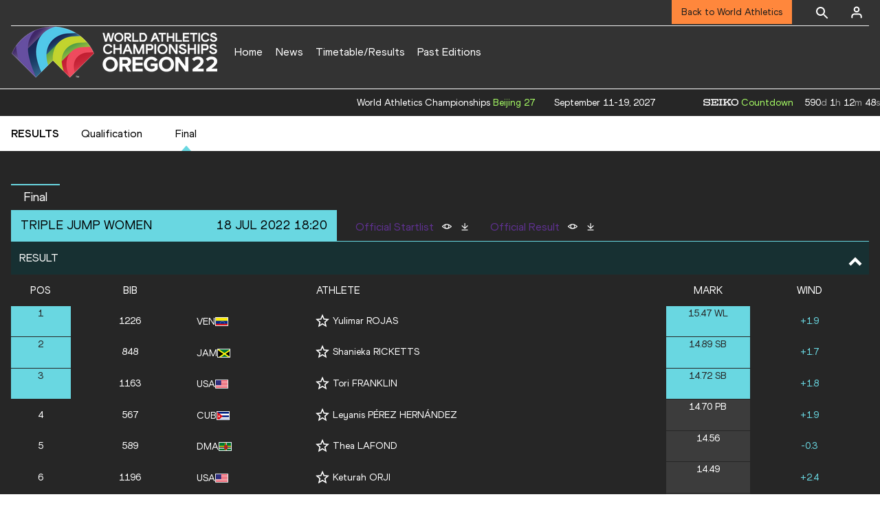

--- FILE ---
content_type: text/html; charset=utf-8
request_url: https://worldathletics.org/competitions/world-athletics-championships/world-athletics-championships-oregon-2022-7137279/results/women/triple-jump/final/result
body_size: 19835
content:
<!DOCTYPE html><html lang="en"><head><style>.xnpe_async_hide{opacity:0 !important}</style><script>
!(function (e, n, t, i, r, o) {
  function s(e) {
    if ('number' != typeof e) return e;
    var n = new Date();
    return new Date(n.getTime() + 1e3 * e);
  }
  var a = 4e3,
    c = 'xnpe_async_hide';
  function p(e) {
    return e.reduce(
      function (e, n) {
        return (
          (e[n] = function () {
            e._.push([n.toString(), arguments]);
          }),
          e
        );
      },
      { _: [] }
    );
  }
  function m(e, n, t) {
    var i = t.createElement(n);
    i.src = e;
    var r = t.getElementsByTagName(n)[0];
    return r.parentNode.insertBefore(i, r), i;
  }
  function u(e) {
    return '[object Date]' === Object.prototype.toString.call(e);
  }
  (o.target = o.target || 'https://api.exponea.com'),
    (o.file_path = o.file_path || o.target + '/js/exponea.min.js'),
    (r[n] = p([
      'anonymize',
      'initialize',
      'identify',
      'getSegments',
      'update',
      'track',
      'trackLink',
      'trackEnhancedEcommerce',
      'getHtml',
      'showHtml',
      'showBanner',
      'showWebLayer',
      'ping',
      'getAbTest',
      'loadDependency',
      'getRecommendation',
      'reloadWebLayers',
      '_preInitialize',
      '_initializeConfig'
    ])),
    (r[n].notifications = p(['isAvailable', 'isSubscribed', 'subscribe', 'unsubscribe'])),
    (r[n].segments = p(['subscribe'])),
    (r[n]['snippetVersion'] = 'v2.7.0'),
    (function (e, n, t) {
      (e[n]['_' + t] = {}), (e[n]['_' + t].nowFn = Date.now), (e[n]['_' + t].snippetStartTime = e[n]['_' + t].nowFn());
    })(r, n, 'performance'),
    (function (e, n, t, i, r, o) {
      e[r] = {
        sdk: e[i],
        sdkObjectName: i,
        skipExperiments: !!t.new_experiments,
        sign: t.token + '/' + (o.exec(n.cookie) || ['', 'new'])[1],
        path: t.target
      };
    })(r, e, o, n, i, RegExp('__exponea_etc__' + '=([\w-]+)')),
    (function (e, n, t) {
      m(e.file_path, n, t);
    })(o, t, e),
    (function (e, n, t, i, r, o, p) {
      if (e.new_experiments) {
        !0 === e.new_experiments && (e.new_experiments = {});
        var l,
          f = e.new_experiments.hide_class || c,
          _ = e.new_experiments.timeout || a,
          g = encodeURIComponent(o.location.href.split('#')[0]);
        e.cookies &&
          e.cookies.expires &&
          ('number' == typeof e.cookies.expires || u(e.cookies.expires)
            ? (l = s(e.cookies.expires))
            : e.cookies.expires.tracking &&
              ('number' == typeof e.cookies.expires.tracking || u(e.cookies.expires.tracking)) &&
              (l = s(e.cookies.expires.tracking))),
          l && l < new Date() && (l = void 0);
        var d =
          e.target +
          '/webxp/' +
          n +
          '/' +
          o[t].sign +
          '/modifications.min.js?http-referer=' +
          g +
          '&timeout=' +
          _ +
          'ms' +
          (l ? '&cookie-expires=' + Math.floor(l.getTime() / 1e3) : '');
        'sync' === e.new_experiments.mode && o.localStorage.getItem('__exponea__sync_modifications__')
          ? (function (e, n, t, i, r) {
              (t[r][n] = '<' + n + ' src="' + e + '"></' + n + '>'),
                i.writeln(t[r][n]),
                i.writeln(
                  '<' +
                    n +
                    '>!' +
                    r +
                    '.init && document.writeln(' +
                    r +
                    '.' +
                    n +
                    '.replace("/' +
                    n +
                    '/", "/' +
                    n +
                    '-async/").replace("><", " async><"))</' +
                    n +
                    '>'
                );
            })(d, n, o, p, t)
          : (function (e, n, t, i, r, o, s, a) {
              o.documentElement.classList.add(e);
              var c = m(t, i, o);
              function p() {
                r[a].init || m(t.replace('/' + i + '/', '/' + i + '-async/'), i, o);
              }
              function u() {
                o.documentElement.classList.remove(e);
              }
              (c.onload = p), (c.onerror = p), r.setTimeout(u, n), (r[s]._revealPage = u);
            })(f, _, d, n, o, p, r, t);
      }
    })(o, t, i, 0, n, r, e),
    (function (e, n, t) {
      var i;
      e[n]._initializeConfig(t),
        (null === (i = t.experimental) || void 0 === i ? void 0 : i.non_personalized_weblayers) &&
          e[n]._preInitialize(t),
        (e[n].start = function (i) {
          i &&
            Object.keys(i).forEach(function (e) {
              return (t[e] = i[e]);
            }),
            e[n].initialize(t);
        });
    })(r, n, o);
})(document, 'exponea', 'script', 'webxpClient', window, {
  target: 'https://analytics-api.worldathletics.org',
  token: '9c6b885e-3a1d-11ef-8d58-222d0cd76c82',
  experimental: {
    non_personalized_weblayers: true
  },
  new_experiments: { mode: 'sync' },
  // replace with current customer ID or leave commented out for an anonymous customer
  // customer: window.currentUserId,
  track: {
    visits: false,
    google_analytics: false
  }
});
</script><script>
    window.initGTM = function() {
      var dataLayerContent = {
        "User": {"Uid": undefined}
      };
      if('undefined' !== 'undefined') {
        dataLayerContent.User.Uid = 'undefined';
      }
      window.dataLayer = window.dataLayer || [];
      dataLayer.push(dataLayerContent);
      (function(w,d,s,l,i){w[l]=w[l]||[];w[l].push({'gtm.start':
      new Date().getTime(),event:'gtm.js'});var f=d.getElementsByTagName(s)[0],
      j=d.createElement(s),dl=l!='dataLayer'?'&l='+l:'';j.async=true;j.src=
      'https://www.googletagmanager.com/gtm.js?id='+i+dl;f.parentNode.insertBefore(j,f);
      })(window,document,'script','dataLayer','GTM-5XXBVM6');
    }
    </script><script async="" src="//securepubads.g.doubleclick.net/tag/js/gpt.js"></script><meta name="viewport" content="width=device-width, initial-scale=1" class="jsx-797586886"/><meta charSet="utf-8" class="jsx-797586886"/><title class="jsx-797586886"> FINAL | Triple Jump | Results | Oregon 22 | World Athletics Championships  </title><link rel="alternate" hrefLang="x-default" href="https://worldathletics.org/competitions/world-athletics-championships/world-athletics-championships-oregon-2022-7137279/results/women/triple-jump/final/result" class="jsx-797586886"/><link rel="alternate" hrefLang="en" href="https://worldathletics.org/competitions/world-athletics-championships/world-athletics-championships-oregon-2022-7137279/results/women/triple-jump/final/result" class="jsx-797586886"/><link rel="apple-touch-icon" href="/static/icons/256x256.png" class="jsx-797586886"/><link rel="apple-touch-icon" sizes="72x72" href="/static/icons/72x72.png" class="jsx-797586886"/><link rel="apple-touch-icon" sizes="114x114" href="/static/icons/114x114.png" class="jsx-797586886"/><link rel="apple-touch-icon" sizes="144x144" href="/static/icons/144x144.png" class="jsx-797586886"/><link rel="canonical" href="https://worldathletics.org/competitions/world-athletics-championships/world-athletics-championships-oregon-2022-7137279/results/women/triple-jump/final/result" class="jsx-797586886"/><meta name="apple-mobile-web-app-capable" content="yes" class="jsx-797586886"/><meta name="apple-mobile-web-app-status-bar-style" content="#ff2534" class="jsx-797586886"/><meta property="og:title" name="title" content=" FINAL | Triple Jump | Results | Oregon 22 | World Athletics Championships  " class="jsx-797586886"/><meta property="og:type" name="type" content="website" class="jsx-797586886"/><meta property="og:url" name="url" content="https://worldathletics.org/competitions/world-athletics-championships/world-athletics-championships-oregon-2022-7137279/results/women/triple-jump/final/result" class="jsx-797586886"/><meta property="og:site_name" name="site_name" content="worldathletics.org" class="jsx-797586886"/><meta property="og:image" name="image" content="https://media.aws.iaaf.org/media/Small/default.jpg" class="jsx-797586886"/><meta property="og:description" name="description" content="World Athletics Championships, Oregon 2022, Outdoor | FINAL | Triple Jump | Results" class="jsx-797586886"/><meta name="keywords" class="jsx-797586886"/><meta name="twitter:card" content="summary_large_image" class="jsx-797586886"/><meta name="twitter:site" content="@WCH22" class="jsx-797586886"/><meta name="twitter:title" content=" FINAL | Triple Jump | Results | Oregon 22 | World Athletics Championships  " class="jsx-797586886"/><meta name="twitter:description" content="World Athletics Championships, Oregon 2022, Outdoor | FINAL | Triple Jump | Results" class="jsx-797586886"/><meta name="twitter:image" content="https://media.aws.iaaf.org/media/Small/default.jpg" class="jsx-797586886"/><meta property="thumbnail" content="https://media.aws.iaaf.org/media/Small/default.jpg" class="jsx-797586886"/><link rel="preload" href="/_next/static/css/ea9a8ae4027e2c17d050.css" as="style"/><link rel="stylesheet" href="/_next/static/css/ea9a8ae4027e2c17d050.css" data-n-g=""/><link rel="preload" href="/_next/static/css/bfaea11479dacf5c170b.css" as="style"/><link rel="stylesheet" href="/_next/static/css/bfaea11479dacf5c170b.css" data-n-g=""/><link rel="preload" href="/_next/static/css/166a04bbd3b64f893774.css" as="style"/><link rel="stylesheet" href="/_next/static/css/166a04bbd3b64f893774.css" data-n-p=""/><noscript data-n-css="true"></noscript><link rel="preload" href="/_next/static/chunks/main-6c1ef484136374c54b87.js" as="script"/><link rel="preload" href="/_next/static/chunks/webpack-81766668de6292c8c000.js" as="script"/><link rel="preload" href="/_next/static/chunks/framework.f801b68207517fbb00d6.js" as="script"/><link rel="preload" href="/_next/static/chunks/2852872c.a93cf4e72f6e85eda5d9.js" as="script"/><link rel="preload" href="/_next/static/chunks/a7b3c51d.9f94288d4eada5624a98.js" as="script"/><link rel="preload" href="/_next/static/chunks/26497e82.26a9b776b8e76111e76d.js" as="script"/><link rel="preload" href="/_next/static/chunks/b14489c3.2d5768c109e5a9a50679.js" as="script"/><link rel="preload" href="/_next/static/chunks/55020d94.2d76b908442fa4823c0c.js" as="script"/><link rel="preload" href="/_next/static/chunks/0eceb729.58dd111f28f22f090e6b.js" as="script"/><link rel="preload" href="/_next/static/chunks/75fc9c18.9dcdac7b23e57b023237.js" as="script"/><link rel="preload" href="/_next/static/chunks/d6a9949e.5580989fa6a32d069e13.js" as="script"/><link rel="preload" href="/_next/static/chunks/d2761173.ab0225391ce9a159c7ed.js" as="script"/><link rel="preload" href="/_next/static/chunks/commons.38d8cea5e0d6eae10714.js" as="script"/><link rel="preload" href="/_next/static/chunks/aebf8eb2096c8b69eb77b784440f53cdc2b66fbe.bb4f21cf6e91b0ffdcc8.js" as="script"/><link rel="preload" href="/_next/static/chunks/478e210a0cbb9039768da574c087d7bc8420eeb4.6a24c22b002c3fd8dc52.js" as="script"/><link rel="preload" href="/_next/static/chunks/30f33ea505335783a5a7d7c88dd695083576ed10.f4f3b889d91b4950c2bf.js" as="script"/><link rel="preload" href="/_next/static/chunks/1145d618dfd4517838f7ff445caec21598faef5d.ea16befcefe24a22c4de.js" as="script"/><link rel="preload" href="/_next/static/chunks/7c9e16bb29bf24d397e4388207b84e7eec07b6fc.a593278054d984d4cf24.js" as="script"/><link rel="preload" href="/_next/static/chunks/7c9e16bb29bf24d397e4388207b84e7eec07b6fc_CSS.322aa933c4eb8fd0e2ac.js" as="script"/><link rel="preload" href="/_next/static/chunks/7881a8d9bd0ac33fc466a237abb30c83d7ff80b7.8a77883e0de943ccc430.js" as="script"/><link rel="preload" href="/_next/static/chunks/pages/_app-5ca4157aca419d4ec7f4.js" as="script"/><link rel="preload" href="/_next/static/chunks/37a763b4.882a3c82c7d537ee4be5.js" as="script"/><link rel="preload" href="/_next/static/chunks/1de97a95.d9b3228250a1629efd59.js" as="script"/><link rel="preload" href="/_next/static/chunks/0e4cd9bb.8747e32eb7f691ec3161.js" as="script"/><link rel="preload" href="/_next/static/chunks/2efbaace.afd69127a7855334d236.js" as="script"/><link rel="preload" href="/_next/static/chunks/3cba957d.0ab0cc98284737ecbe71.js" as="script"/><link rel="preload" href="/_next/static/chunks/aa1ed3dc.88e01b5e2d52cf752ef2.js" as="script"/><link rel="preload" href="/_next/static/chunks/9683f5fa.34eba8ac1312340c9023.js" as="script"/><link rel="preload" href="/_next/static/chunks/405eb25d68e1bc8b5dc1f84f4f960e8668663cf4.183da52fab0711ce2e7a.js" as="script"/><link rel="preload" href="/_next/static/chunks/185ad91b2753cd40e6918d755c17a31f36ba8118.f7c17ba8e29fb1545bc9.js" as="script"/><link rel="preload" href="/_next/static/chunks/pages/competitions/%5BcompetitionGroup%5D/%5BurlSlug%5D/results/%5Bsex%5D/%5Bdiscipline%5D/%5Bphase%5D/%5Bview%5D-3c34e5761725c1b5c80d.js" as="script"/><style id="__jsx-797586886">@font-face{font-family:'World Athletics Heavy';src:url('/static/fonts/WorldAthleticsHeadline.woff2') format('woff2'), url('/static/fonts/WorldAthleticsHeadline.woff') format('woff');font-weight:800;font-style:normal;font-display:swap;}@font-face{font-family:'World Athletics Bold';src:url('/static/fonts/WorldAthletics-Regular.woff2') format('woff2'), url('/static/fonts/WorldAthletics-Regular.woff') format('woff');font-weight:normal;font-style:normal;font-display:swap;}@font-face{font-family:'World Athletics';src:url('/static/fonts/WorldAthletics-Bold.woff2') format('woff2'), url('/static/fonts/WorldAthletics-Bold.woff') format('woff');font-weight:bold;font-style:normal;font-display:swap;}@font-face{font-family:'PP Formula';src:url('/static/fonts/PP/PP-Formula-Condensed-Black-v2.0/PPFormula-CondensedBlack.woff2') format('woff2'), url('/static/fonts/PP/PP-Formula-Condensed-Black-v2.0/PPFormula-CondensedBlack.woff') format('woff');font-weight:900;font-style:normal;}@font-face{font-family:'PP Formula';src:url('/static/fonts/PP/PP-Formula-Narrow-Regular-v2.0/PPFormula-NarrowRegular.woff2') format('woff2'), url('/static/fonts/PP/PP-Formula-Narrow-Regular-v2.0/PPFormula-NarrowRegular.woff') format('woff');font-weight:400;font-style:normal;}@font-face{font-family:'PP Formula';src:url('/static/fonts/PP/PP-Formula-Narrow-Semibold-v2.0/PPFormula-NarrowSemibold.woff2') format('woff2'), url('/static/fonts/PP/PP-Formula-Narrow-Semibold-v2.0/PPFormula-NarrowSemibold.woff') format('woff');font-weight:600;font-style:normal;}@font-face{font-family:'PP Formula Italic';src:url('/static/fonts/PP/PP-Formula-Narrow-Regular-Italic-v2.0/PPFormula-NarrowRegularItalic.woff2') format('woff2'), url('/static/fonts/PP/PP-Formula-Narrow-Regular-Italic-v2.0/PPFormula-NarrowRegularItalic.woff') format('woff');font-style:italic;}body{font-family:'World Athletics',Arial,sans-serif;font-size:16px;font-display:swap;}</style></head><body><div id="__next"><header class="styles_root__GhScr styles_competitions__16AcL"><div class="styles_root__1DHCQ" style="padding-top:0"><div class="TopHeader_root__1f-J1"><div class="TopHeaderNavbar_section__3sgfN"><nav class="TopHeaderNavbar_root__1kT1b TopHeaderNavbar_competitions__2_te7" data-name="top-navigation"><ul><li class="TopHeaderNavbar_li__1QKYw"><a style="border-bottom:none !important" class="NavLink_active__2UAk6">Back to World Athletics</a></li></ul></nav><form class="SearchForm_searchForm__3IEfI" style="margin-left:20px"><div class="SearchForm_inputWrapper__29q8X"></div><button type="button" class="SearchForm_searchBtn__2t2tK TopHeaderNavbar_searchBtnClass__16Ojz"><svg class="MuiSvgIcon-root" focusable="false" viewBox="0 0 24 24" aria-hidden="true"><path d="M15.5 14h-.79l-.28-.27C15.41 12.59 16 11.11 16 9.5 16 5.91 13.09 3 9.5 3S3 5.91 3 9.5 5.91 16 9.5 16c1.61 0 3.09-.59 4.23-1.57l.27.28v.79l5 4.99L20.49 19l-4.99-5zm-6 0C7.01 14 5 11.99 5 9.5S7.01 5 9.5 5 14 7.01 14 9.5 11.99 14 9.5 14z"></path></svg></button></form><div class="style_root__1BO3b"><button aria-label="Sign in" type="button" class="style_profileIcon__2qVb-"><svg width="36" height="28" viewBox="0 0 36 28" fill="none" xmlns="http://www.w3.org/2000/svg"><path d="M24.6663 21.5V19.8333C24.6663 18.9493 24.3152 18.1014 23.69 17.4763C23.0649 16.8512 22.2171 16.5 21.333 16.5H14.6663C13.7823 16.5 12.9344 16.8512 12.3093 17.4763C11.6842 18.1014 11.333 18.9493 11.333 19.8333V21.5" stroke="white" stroke-width="2" stroke-linecap="round" stroke-linejoin="round"></path><path d="M18.0003 13.1667C19.8413 13.1667 21.3337 11.6743 21.3337 9.83333C21.3337 7.99238 19.8413 6.5 18.0003 6.5C16.1594 6.5 14.667 7.99238 14.667 9.83333C14.667 11.6743 16.1594 13.1667 18.0003 13.1667Z" stroke="white" stroke-width="2" stroke-linecap="round" stroke-linejoin="round"></path></svg></button><div class="style_subNav__1O0KJ"><div class="style_content__1HJ1D"><button class="style_link__2RGFF">Register now</button><a href="/worldathletics-plus" class="style_link__2RGFF">World Athletics+</a></div></div></div></div></div><div class="MiddleHeader_root__2Nl7j"><div class="Logo_root__1dluZ"><a class="" title="" href="/competitions/world-athletics-championships/world-athletics-championships-oregon-2022-7137279"><div class="Logo_textContainer__3mdmN"><h4 class="">WORLD ATHLETICS CHAMPIONSHIPS</h4><p class="Logo_text__2iAYL">OREGON</p><p class="Logo_text__2iAYL">JUL 15-24, 2022</p></div></a></div><nav class="MainNav_nav__2vEYm MainNav_competitions__1V5un" data-name="main-navigation"><ul><div style="display:flex;align-items:center"><li><a class="MainNav_navLink__1E27R" title="" href="/competitions/world-athletics-championships/world-athletics-championships-oregon-2022-7137279">Home<ul class="MainNav_content__WZ9Rn MainNav_dark__3RVAY"></ul></a></li><li><a class="MainNav_navLink__1E27R" title="" href="/competitions/world-athletics-championships/world-athletics-championships-oregon-2022-7137279/news">News<ul class="MainNav_content__WZ9Rn MainNav_dark__3RVAY"></ul></a></li><li><a class="MainNav_navLink__1E27R" title="" href="/competitions/world-athletics-championships/world-athletics-championships-oregon-2022-7137279/timetable/bydiscipline">Timetable/Results<ul class="MainNav_content__WZ9Rn MainNav_dark__3RVAY"></ul></a></li><li><a class="MainNav_navLink__1E27R" title="" href="/competitions/world-athletics-championships/world-athletics-championships-oregon-2022-7137279/event-calendar">Past Editions<ul class="MainNav_content__WZ9Rn MainNav_dark__3RVAY"></ul></a></li></div></ul></nav></div></div></header><div id="competition-results-container-top" class="GoogleAds_empty_slot_container__34_Md"></div><section class="PhaseNavigation_container__3Zks8 PhaseNavigation_trackEvent__1ndVk"><div class="PhaseNavigation_inner__MTDu3"><div class="PhaseNavigation_navLabel__2rrqC">Results</div><ul class="PhaseNavigation_phaseList__cdphk"><li><a class="PhaseNavigation_phaseLink__3UsQ6" href="/competitions/world-athletics-championships/world-athletics-championships-oregon-2022-7137279/results/women/triple-jump/qualification/result">Qualification</a></li><li><a class="PhaseNavigation_phaseLink__3UsQ6 PhaseNavigation_activeTab__2HpKy" href="/competitions/world-athletics-championships/world-athletics-championships-oregon-2022-7137279/results/women/triple-jump/final/result">Final</a></li></ul></div></section><div class="ResultsLOC_wrapper__1bkKW ResultsLOC_field__58_0i ResultsLOC_defaultBackground__3GPMB"><div class="ResultsLOC_contentWrap__2eKZs"><div><div class="ResultsLOC_unitTabs__20xTk"><div role="button" tabindex="0" class="ResultsLOC_unitTab__2LRPx ResultsLOC_unitTabActive__1e8HU">Final</div></div></div><div class="ResultsLOC_unitMeta__14lsE"><div class="ResultsLOC_unitMetaWrap__2f6rm"><div class="ResultsLOC_unitName__2Wlrh"> <!-- -->Triple Jump<!-- --> <!-- -->women</div><span class="ResultsLOC_metaTime__3uzW8">18 Jul 2022 18:20</span></div><div class="Documents_documents__1vYGd Documents_old__7qfyc Documents_field__2EXWj"><div class="Documents_docsItem__3CVBR"><div class="Documents_docsLabel__F5CJz">Official Startlist</div><div class="Documents_docsOptions__1ntD7"><div class="Documents_docsView__2UseH"><a href="https://media.aws.iaaf.org/competitiondocuments\pdf\7137279\AT-TJ-W-f----.SL2.pdf" target="_blank" rel="noreferrer"><img src="/static/preview-icon.png" title="View Official Startlist" alt="View Document"/></a></div><div class="Documents_docsDownload__2wpgr"><a download="AT-TJ-W-f----.SL2.pdf" class=""><img src="/static/download-icon.png" title="Download Official Startlist" alt="Download Document"/></a></div></div></div><div class="Documents_docsItem__3CVBR"><div class="Documents_docsLabel__F5CJz">Official Result</div><div class="Documents_docsOptions__1ntD7"><div class="Documents_docsView__2UseH"><a href="https://media.aws.iaaf.org/competitiondocuments\pdf\7137279\AT-TJ-W-f----.RS6.pdf" target="_blank" rel="noreferrer"><img src="/static/preview-icon.png" title="View Official Result" alt="View Document"/></a></div><div class="Documents_docsDownload__2wpgr"><a download="AT-TJ-W-f----.RS6.pdf" class=""><img src="/static/download-icon.png" title="Download Official Result" alt="Download Document"/></a></div></div></div></div></div><section><div class="TableCollapsible_tablePanel__2rtPB TableCollapsible_field__22Q_N" id="Result-table-panel"><span>Result</span><i class="Arrow_arrow__1FLD9 Arrow_up__Zw_X-"><svg xmlns="http://www.w3.org/2000/svg" width="34" height="34" fill="currentColor" viewBox="0 0 1024 1024"><path d="M317.256 354.744l-90.512 90.512 285.256 285.254 285.254-285.256-90.508-90.508-194.746 194.744z"></path></svg></i></div><div class="TableCollapsible_tableWrap__2nsKT"><table class="Table_table__2zsdR" cellPadding="0"><thead class="TableCollapsible_container__1qKjU"><tr role="row" style="display:flex;flex:1 0 auto;min-width:0px"><th class="TableCollapsible_cell__mKOw7 TableCollapsible_headerCells__5eBtZ" colSpan="1" role="columnheader" style="box-sizing:border-box;flex:25 0 auto;min-width:0px;width:25px;cursor:pointer" title="Sort"><div class="ResultsLOC_centerText__1dIwe">Pos</div></th><th class="TableCollapsible_cell__mKOw7 TableCollapsible_headerCells__5eBtZ" colSpan="1" role="columnheader" style="box-sizing:border-box;flex:50 0 auto;min-width:0px;width:50px;cursor:pointer" title="Sort"><div class="ResultsLOC_centerText__1dIwe">Bib</div></th><th class="TableCollapsible_cell__mKOw7 TableCollapsible_headerCells__5eBtZ" colSpan="1" role="columnheader" style="box-sizing:border-box;flex:50 0 auto;min-width:0px;width:50px;cursor:pointer" title="Sort"></th><th class="TableCollapsible_cell__mKOw7 TableCollapsible_headerCells__5eBtZ" colSpan="1" role="columnheader" style="box-sizing:border-box;flex:150 0 auto;min-width:0px;width:150px;cursor:pointer" title="Sort">Athlete</th><th class="TableCollapsible_cell__mKOw7 TableCollapsible_headerCells__5eBtZ" colSpan="1" role="columnheader" style="box-sizing:border-box;flex:35 0 auto;min-width:0px;width:35px;cursor:pointer" title="Sort"><div class="ResultsLOC_centerText__1dIwe">Mark</div></th><th class="TableCollapsible_cell__mKOw7 TableCollapsible_headerCells__5eBtZ" colSpan="1" role="columnheader" style="box-sizing:border-box;flex:50 0 auto;min-width:0px;width:50px;cursor:pointer" title="Sort"><div class="ResultsLOC_centerText__1dIwe">Wind</div></th></tr></thead><tbody role="rowgroup"><tr translate="no" class="TableCollapsible_row__3Rxm4" role="row" style="display:flex;flex:1 0 auto;min-width:0px"><td role="cell" style="box-sizing:border-box;flex:25 0 auto;min-width:0px;width:25px" class="TableCollapsible_cell__mKOw7"><div class="ResultsLOC_centerText__1dIwe ResultsLOC_top3__pV8E0 ResultsLOC_fieldTop3__3GPaC"><span class="ResultsLOC_top3Val__2Dxi-">1</span></div></td><td role="cell" style="box-sizing:border-box;flex:50 0 auto;min-width:0px;width:50px" class="TableCollapsible_cell__mKOw7"><div class="ResultsLOC_centerText__1dIwe">1226</div></td><td role="cell" style="box-sizing:border-box;flex:50 0 auto;min-width:0px;width:50px" class="TableCollapsible_cell__mKOw7"><span class="Flags_container__3W63l"><span class="Flags_name__28uFw">VEN</span><i class="Flags_icon__3Uv11 icon-flag-VEN"></i></span></td><td role="cell" style="box-sizing:border-box;flex:150 0 auto;min-width:0px;width:150px" class="TableCollapsible_cell__mKOw7"><div class=""><div class="ProfileLinks_competitor__3d_ny"><button type="button" aria-label="Follow me" class="FollowAthlete_container__3m0IT"><div class="FollowAthlete_followedWrap__1LGNq"><svg width="20" height="21" xmlns="http://www.w3.org/2000/svg"><path fill="#ffffff" id="Shape" d="m20,7.744l-7.191,-0.617l-2.809,-6.627l-2.809,6.627l-7.191,0.617l5.455,4.727l-1.635,7.029l6.18,-3.728l6.18,3.728l-1.635,-7.029l5.455,-4.727l0,0zm-10,6.152l-3.763,2.27l0.996,-4.281l-3.323,-2.878l4.38,-0.376l1.71,-4.036l1.71,4.036l4.38,0.376l-3.322,2.878l0.996,4.281l-3.764,-2.27l0,0z"></path></svg></div></button><a class="ProfileLinks_main__1b_tF" href="/athletes/venezuela/yulimar-rojas-14436431">Yulimar ROJAS</a></div><div></div></div></td><td role="cell" style="box-sizing:border-box;flex:35 0 auto;min-width:0px;width:35px" class="TableCollapsible_cell__mKOw7"><div class="ResultsLOC_centerText__1dIwe ResultsLOC_mark__38NvV ResultsLOC_top3__pV8E0 ResultsLOC_fieldTop3__3GPaC"><span class="ResultsLOC_top3Val__2Dxi-"><span>15.47<!-- --> <!-- -->WL</span></span></div></td><td role="cell" style="box-sizing:border-box;flex:50 0 auto;min-width:0px;width:50px" class="TableCollapsible_cell__mKOw7"><div class="ResultsLOC_centerText__1dIwe ResultsLOC_trackWindValue__1MFMU">+1.9</div></td></tr><tr translate="no" class="TableCollapsible_row__3Rxm4" role="row" style="display:flex;flex:1 0 auto;min-width:0px"><td role="cell" style="box-sizing:border-box;flex:25 0 auto;min-width:0px;width:25px" class="TableCollapsible_cell__mKOw7"><div class="ResultsLOC_centerText__1dIwe ResultsLOC_top3__pV8E0 ResultsLOC_fieldTop3__3GPaC"><span class="ResultsLOC_top3Val__2Dxi-">2</span></div></td><td role="cell" style="box-sizing:border-box;flex:50 0 auto;min-width:0px;width:50px" class="TableCollapsible_cell__mKOw7"><div class="ResultsLOC_centerText__1dIwe">848</div></td><td role="cell" style="box-sizing:border-box;flex:50 0 auto;min-width:0px;width:50px" class="TableCollapsible_cell__mKOw7"><span class="Flags_container__3W63l"><span class="Flags_name__28uFw">JAM</span><i class="Flags_icon__3Uv11 icon-flag-JAM"></i></span></td><td role="cell" style="box-sizing:border-box;flex:150 0 auto;min-width:0px;width:150px" class="TableCollapsible_cell__mKOw7"><div class=""><div class="ProfileLinks_competitor__3d_ny"><button type="button" aria-label="Follow me" class="FollowAthlete_container__3m0IT"><div class="FollowAthlete_followedWrap__1LGNq"><svg width="20" height="21" xmlns="http://www.w3.org/2000/svg"><path fill="#ffffff" id="Shape" d="m20,7.744l-7.191,-0.617l-2.809,-6.627l-2.809,6.627l-7.191,0.617l5.455,4.727l-1.635,7.029l6.18,-3.728l6.18,3.728l-1.635,-7.029l5.455,-4.727l0,0zm-10,6.152l-3.763,2.27l0.996,-4.281l-3.323,-2.878l4.38,-0.376l1.71,-4.036l1.71,4.036l4.38,0.376l-3.322,2.878l0.996,4.281l-3.764,-2.27l0,0z"></path></svg></div></button><a class="ProfileLinks_main__1b_tF" href="/athletes/jamaica/shanieka-ricketts-14413464">Shanieka RICKETTS</a></div><div></div></div></td><td role="cell" style="box-sizing:border-box;flex:35 0 auto;min-width:0px;width:35px" class="TableCollapsible_cell__mKOw7"><div class="ResultsLOC_centerText__1dIwe ResultsLOC_mark__38NvV ResultsLOC_top3__pV8E0 ResultsLOC_fieldTop3__3GPaC"><span class="ResultsLOC_top3Val__2Dxi-"><span>14.89<!-- --> <!-- -->SB</span></span></div></td><td role="cell" style="box-sizing:border-box;flex:50 0 auto;min-width:0px;width:50px" class="TableCollapsible_cell__mKOw7"><div class="ResultsLOC_centerText__1dIwe ResultsLOC_trackWindValue__1MFMU">+1.7</div></td></tr><tr translate="no" class="TableCollapsible_row__3Rxm4" role="row" style="display:flex;flex:1 0 auto;min-width:0px"><td role="cell" style="box-sizing:border-box;flex:25 0 auto;min-width:0px;width:25px" class="TableCollapsible_cell__mKOw7"><div class="ResultsLOC_centerText__1dIwe ResultsLOC_top3__pV8E0 ResultsLOC_fieldTop3__3GPaC"><span class="ResultsLOC_top3Val__2Dxi-">3</span></div></td><td role="cell" style="box-sizing:border-box;flex:50 0 auto;min-width:0px;width:50px" class="TableCollapsible_cell__mKOw7"><div class="ResultsLOC_centerText__1dIwe">1163</div></td><td role="cell" style="box-sizing:border-box;flex:50 0 auto;min-width:0px;width:50px" class="TableCollapsible_cell__mKOw7"><span class="Flags_container__3W63l"><span class="Flags_name__28uFw">USA</span><i class="Flags_icon__3Uv11 icon-flag-USA"></i></span></td><td role="cell" style="box-sizing:border-box;flex:150 0 auto;min-width:0px;width:150px" class="TableCollapsible_cell__mKOw7"><div class=""><div class="ProfileLinks_competitor__3d_ny"><button type="button" aria-label="Follow me" class="FollowAthlete_container__3m0IT"><div class="FollowAthlete_followedWrap__1LGNq"><svg width="20" height="21" xmlns="http://www.w3.org/2000/svg"><path fill="#ffffff" id="Shape" d="m20,7.744l-7.191,-0.617l-2.809,-6.627l-2.809,6.627l-7.191,0.617l5.455,4.727l-1.635,7.029l6.18,-3.728l6.18,3.728l-1.635,-7.029l5.455,-4.727l0,0zm-10,6.152l-3.763,2.27l0.996,-4.281l-3.323,-2.878l4.38,-0.376l1.71,-4.036l1.71,4.036l4.38,0.376l-3.322,2.878l0.996,4.281l-3.764,-2.27l0,0z"></path></svg></div></button><a class="ProfileLinks_main__1b_tF" href="/athletes/united-states/tori-franklin-14425445">Tori FRANKLIN</a></div><div></div></div></td><td role="cell" style="box-sizing:border-box;flex:35 0 auto;min-width:0px;width:35px" class="TableCollapsible_cell__mKOw7"><div class="ResultsLOC_centerText__1dIwe ResultsLOC_mark__38NvV ResultsLOC_top3__pV8E0 ResultsLOC_fieldTop3__3GPaC"><span class="ResultsLOC_top3Val__2Dxi-"><span>14.72<!-- --> <!-- -->SB</span></span></div></td><td role="cell" style="box-sizing:border-box;flex:50 0 auto;min-width:0px;width:50px" class="TableCollapsible_cell__mKOw7"><div class="ResultsLOC_centerText__1dIwe ResultsLOC_trackWindValue__1MFMU">+1.8</div></td></tr><tr translate="no" class="TableCollapsible_row__3Rxm4" role="row" style="display:flex;flex:1 0 auto;min-width:0px"><td role="cell" style="box-sizing:border-box;flex:25 0 auto;min-width:0px;width:25px" class="TableCollapsible_cell__mKOw7"><div class="ResultsLOC_centerText__1dIwe"><span class="ResultsLOC_top3Val__2Dxi-">4</span></div></td><td role="cell" style="box-sizing:border-box;flex:50 0 auto;min-width:0px;width:50px" class="TableCollapsible_cell__mKOw7"><div class="ResultsLOC_centerText__1dIwe">567</div></td><td role="cell" style="box-sizing:border-box;flex:50 0 auto;min-width:0px;width:50px" class="TableCollapsible_cell__mKOw7"><span class="Flags_container__3W63l"><span class="Flags_name__28uFw">CUB</span><i class="Flags_icon__3Uv11 icon-flag-CUB"></i></span></td><td role="cell" style="box-sizing:border-box;flex:150 0 auto;min-width:0px;width:150px" class="TableCollapsible_cell__mKOw7"><div class=""><div class="ProfileLinks_competitor__3d_ny"><button type="button" aria-label="Follow me" class="FollowAthlete_container__3m0IT"><div class="FollowAthlete_followedWrap__1LGNq"><svg width="20" height="21" xmlns="http://www.w3.org/2000/svg"><path fill="#ffffff" id="Shape" d="m20,7.744l-7.191,-0.617l-2.809,-6.627l-2.809,6.627l-7.191,0.617l5.455,4.727l-1.635,7.029l6.18,-3.728l6.18,3.728l-1.635,-7.029l5.455,-4.727l0,0zm-10,6.152l-3.763,2.27l0.996,-4.281l-3.323,-2.878l4.38,-0.376l1.71,-4.036l1.71,4.036l4.38,0.376l-3.322,2.878l0.996,4.281l-3.764,-2.27l0,0z"></path></svg></div></button><a class="ProfileLinks_main__1b_tF" href="/athletes/cuba/leyanis-pérez-hernández-14828679">Leyanis PÉREZ HERNÁNDEZ</a></div><div></div></div></td><td role="cell" style="box-sizing:border-box;flex:35 0 auto;min-width:0px;width:35px" class="TableCollapsible_cell__mKOw7"><div class="ResultsLOC_centerText__1dIwe ResultsLOC_mark__38NvV"><span class="ResultsLOC_top3Val__2Dxi-"><span>14.70<!-- --> <!-- -->PB</span></span></div></td><td role="cell" style="box-sizing:border-box;flex:50 0 auto;min-width:0px;width:50px" class="TableCollapsible_cell__mKOw7"><div class="ResultsLOC_centerText__1dIwe ResultsLOC_trackWindValue__1MFMU">+1.9</div></td></tr><tr translate="no" class="TableCollapsible_row__3Rxm4" role="row" style="display:flex;flex:1 0 auto;min-width:0px"><td role="cell" style="box-sizing:border-box;flex:25 0 auto;min-width:0px;width:25px" class="TableCollapsible_cell__mKOw7"><div class="ResultsLOC_centerText__1dIwe"><span class="ResultsLOC_top3Val__2Dxi-">5</span></div></td><td role="cell" style="box-sizing:border-box;flex:50 0 auto;min-width:0px;width:50px" class="TableCollapsible_cell__mKOw7"><div class="ResultsLOC_centerText__1dIwe">589</div></td><td role="cell" style="box-sizing:border-box;flex:50 0 auto;min-width:0px;width:50px" class="TableCollapsible_cell__mKOw7"><span class="Flags_container__3W63l"><span class="Flags_name__28uFw">DMA</span><i class="Flags_icon__3Uv11 icon-flag-DMA"></i></span></td><td role="cell" style="box-sizing:border-box;flex:150 0 auto;min-width:0px;width:150px" class="TableCollapsible_cell__mKOw7"><div class=""><div class="ProfileLinks_competitor__3d_ny"><button type="button" aria-label="Follow me" class="FollowAthlete_container__3m0IT"><div class="FollowAthlete_followedWrap__1LGNq"><svg width="20" height="21" xmlns="http://www.w3.org/2000/svg"><path fill="#ffffff" id="Shape" d="m20,7.744l-7.191,-0.617l-2.809,-6.627l-2.809,6.627l-7.191,0.617l5.455,4.727l-1.635,7.029l6.18,-3.728l6.18,3.728l-1.635,-7.029l5.455,-4.727l0,0zm-10,6.152l-3.763,2.27l0.996,-4.281l-3.323,-2.878l4.38,-0.376l1.71,-4.036l1.71,4.036l4.38,0.376l-3.322,2.878l0.996,4.281l-3.764,-2.27l0,0z"></path></svg></div></button><a class="ProfileLinks_main__1b_tF" href="/athletes/commonwealth-of-dominica/thea-lafond-14416826">Thea LAFOND</a></div><div></div></div></td><td role="cell" style="box-sizing:border-box;flex:35 0 auto;min-width:0px;width:35px" class="TableCollapsible_cell__mKOw7"><div class="ResultsLOC_centerText__1dIwe ResultsLOC_mark__38NvV"><span class="ResultsLOC_top3Val__2Dxi-"><span>14.56<!-- --> </span></span></div></td><td role="cell" style="box-sizing:border-box;flex:50 0 auto;min-width:0px;width:50px" class="TableCollapsible_cell__mKOw7"><div class="ResultsLOC_centerText__1dIwe ResultsLOC_trackWindValue__1MFMU">-0.3</div></td></tr><tr translate="no" class="TableCollapsible_row__3Rxm4" role="row" style="display:flex;flex:1 0 auto;min-width:0px"><td role="cell" style="box-sizing:border-box;flex:25 0 auto;min-width:0px;width:25px" class="TableCollapsible_cell__mKOw7"><div class="ResultsLOC_centerText__1dIwe"><span class="ResultsLOC_top3Val__2Dxi-">6</span></div></td><td role="cell" style="box-sizing:border-box;flex:50 0 auto;min-width:0px;width:50px" class="TableCollapsible_cell__mKOw7"><div class="ResultsLOC_centerText__1dIwe">1196</div></td><td role="cell" style="box-sizing:border-box;flex:50 0 auto;min-width:0px;width:50px" class="TableCollapsible_cell__mKOw7"><span class="Flags_container__3W63l"><span class="Flags_name__28uFw">USA</span><i class="Flags_icon__3Uv11 icon-flag-USA"></i></span></td><td role="cell" style="box-sizing:border-box;flex:150 0 auto;min-width:0px;width:150px" class="TableCollapsible_cell__mKOw7"><div class=""><div class="ProfileLinks_competitor__3d_ny"><button type="button" aria-label="Follow me" class="FollowAthlete_container__3m0IT"><div class="FollowAthlete_followedWrap__1LGNq"><svg width="20" height="21" xmlns="http://www.w3.org/2000/svg"><path fill="#ffffff" id="Shape" d="m20,7.744l-7.191,-0.617l-2.809,-6.627l-2.809,6.627l-7.191,0.617l5.455,4.727l-1.635,7.029l6.18,-3.728l6.18,3.728l-1.635,-7.029l5.455,-4.727l0,0zm-10,6.152l-3.763,2.27l0.996,-4.281l-3.323,-2.878l4.38,-0.376l1.71,-4.036l1.71,4.036l4.38,0.376l-3.322,2.878l0.996,4.281l-3.764,-2.27l0,0z"></path></svg></div></button><a class="ProfileLinks_main__1b_tF" href="/athletes/united-states/keturah-orji-14503156">Keturah ORJI</a></div><div></div></div></td><td role="cell" style="box-sizing:border-box;flex:35 0 auto;min-width:0px;width:35px" class="TableCollapsible_cell__mKOw7"><div class="ResultsLOC_centerText__1dIwe ResultsLOC_mark__38NvV"><span class="ResultsLOC_top3Val__2Dxi-"><span>14.49<!-- --> </span></span></div></td><td role="cell" style="box-sizing:border-box;flex:50 0 auto;min-width:0px;width:50px" class="TableCollapsible_cell__mKOw7"><div class="ResultsLOC_centerText__1dIwe ResultsLOC_trackWindValue__1MFMU">+2.4</div></td></tr><tr translate="no" class="TableCollapsible_row__3Rxm4" role="row" style="display:flex;flex:1 0 auto;min-width:0px"><td role="cell" style="box-sizing:border-box;flex:25 0 auto;min-width:0px;width:25px" class="TableCollapsible_cell__mKOw7"><div class="ResultsLOC_centerText__1dIwe"><span class="ResultsLOC_top3Val__2Dxi-">7</span></div></td><td role="cell" style="box-sizing:border-box;flex:50 0 auto;min-width:0px;width:50px" class="TableCollapsible_cell__mKOw7"><div class="ResultsLOC_centerText__1dIwe">860</div></td><td role="cell" style="box-sizing:border-box;flex:50 0 auto;min-width:0px;width:50px" class="TableCollapsible_cell__mKOw7"><span class="Flags_container__3W63l"><span class="Flags_name__28uFw">JAM</span><i class="Flags_icon__3Uv11 icon-flag-JAM"></i></span></td><td role="cell" style="box-sizing:border-box;flex:150 0 auto;min-width:0px;width:150px" class="TableCollapsible_cell__mKOw7"><div class=""><div class="ProfileLinks_competitor__3d_ny"><button type="button" aria-label="Follow me" class="FollowAthlete_container__3m0IT"><div class="FollowAthlete_followedWrap__1LGNq"><svg width="20" height="21" xmlns="http://www.w3.org/2000/svg"><path fill="#ffffff" id="Shape" d="m20,7.744l-7.191,-0.617l-2.809,-6.627l-2.809,6.627l-7.191,0.617l5.455,4.727l-1.635,7.029l6.18,-3.728l6.18,3.728l-1.635,-7.029l5.455,-4.727l0,0zm-10,6.152l-3.763,2.27l0.996,-4.281l-3.323,-2.878l4.38,-0.376l1.71,-4.036l1.71,4.036l4.38,0.376l-3.322,2.878l0.996,4.281l-3.764,-2.27l0,0z"></path></svg></div></button><a class="ProfileLinks_main__1b_tF" href="/athletes/jamaica/kimberly-williams-14285998">Kimberly WILLIAMS</a></div><div></div></div></td><td role="cell" style="box-sizing:border-box;flex:35 0 auto;min-width:0px;width:35px" class="TableCollapsible_cell__mKOw7"><div class="ResultsLOC_centerText__1dIwe ResultsLOC_mark__38NvV"><span class="ResultsLOC_top3Val__2Dxi-"><span>14.29<!-- --> </span></span></div></td><td role="cell" style="box-sizing:border-box;flex:50 0 auto;min-width:0px;width:50px" class="TableCollapsible_cell__mKOw7"><div class="ResultsLOC_centerText__1dIwe ResultsLOC_trackWindValue__1MFMU">+0.1</div></td></tr><tr translate="no" class="TableCollapsible_row__3Rxm4" role="row" style="display:flex;flex:1 0 auto;min-width:0px"><td role="cell" style="box-sizing:border-box;flex:25 0 auto;min-width:0px;width:25px" class="TableCollapsible_cell__mKOw7"><div class="ResultsLOC_centerText__1dIwe"><span class="ResultsLOC_top3Val__2Dxi-">8</span></div></td><td role="cell" style="box-sizing:border-box;flex:50 0 auto;min-width:0px;width:50px" class="TableCollapsible_cell__mKOw7"><div class="ResultsLOC_centerText__1dIwe">1033</div></td><td role="cell" style="box-sizing:border-box;flex:50 0 auto;min-width:0px;width:50px" class="TableCollapsible_cell__mKOw7"><span class="Flags_container__3W63l"><span class="Flags_name__28uFw">POR</span><i class="Flags_icon__3Uv11 icon-flag-POR"></i></span></td><td role="cell" style="box-sizing:border-box;flex:150 0 auto;min-width:0px;width:150px" class="TableCollapsible_cell__mKOw7"><div class=""><div class="ProfileLinks_competitor__3d_ny"><button type="button" aria-label="Follow me" class="FollowAthlete_container__3m0IT"><div class="FollowAthlete_followedWrap__1LGNq"><svg width="20" height="21" xmlns="http://www.w3.org/2000/svg"><path fill="#ffffff" id="Shape" d="m20,7.744l-7.191,-0.617l-2.809,-6.627l-2.809,6.627l-7.191,0.617l5.455,4.727l-1.635,7.029l6.18,-3.728l6.18,3.728l-1.635,-7.029l5.455,-4.727l0,0zm-10,6.152l-3.763,2.27l0.996,-4.281l-3.323,-2.878l4.38,-0.376l1.71,-4.036l1.71,4.036l4.38,0.376l-3.322,2.878l0.996,4.281l-3.764,-2.27l0,0z"></path></svg></div></button><a class="ProfileLinks_main__1b_tF" href="/athletes/portugal/patrícia-mamona-14294964">Patrícia MAMONA</a></div><div></div></div></td><td role="cell" style="box-sizing:border-box;flex:35 0 auto;min-width:0px;width:35px" class="TableCollapsible_cell__mKOw7"><div class="ResultsLOC_centerText__1dIwe ResultsLOC_mark__38NvV"><span class="ResultsLOC_top3Val__2Dxi-"><span>14.29<!-- --> </span></span></div></td><td role="cell" style="box-sizing:border-box;flex:50 0 auto;min-width:0px;width:50px" class="TableCollapsible_cell__mKOw7"><div class="ResultsLOC_centerText__1dIwe ResultsLOC_trackWindValue__1MFMU">+2.1</div></td></tr><tr translate="no" class="TableCollapsible_row__3Rxm4" role="row" style="display:flex;flex:1 0 auto;min-width:0px"><td role="cell" style="box-sizing:border-box;flex:25 0 auto;min-width:0px;width:25px" class="TableCollapsible_cell__mKOw7"><div class="ResultsLOC_centerText__1dIwe"><span class="ResultsLOC_top3Val__2Dxi-">9</span></div></td><td role="cell" style="box-sizing:border-box;flex:50 0 auto;min-width:0px;width:50px" class="TableCollapsible_cell__mKOw7"><div class="ResultsLOC_centerText__1dIwe">659</div></td><td role="cell" style="box-sizing:border-box;flex:50 0 auto;min-width:0px;width:50px" class="TableCollapsible_cell__mKOw7"><span class="Flags_container__3W63l"><span class="Flags_name__28uFw">FIN</span><i class="Flags_icon__3Uv11 icon-flag-FIN"></i></span></td><td role="cell" style="box-sizing:border-box;flex:150 0 auto;min-width:0px;width:150px" class="TableCollapsible_cell__mKOw7"><div class=""><div class="ProfileLinks_competitor__3d_ny"><button type="button" aria-label="Follow me" class="FollowAthlete_container__3m0IT"><div class="FollowAthlete_followedWrap__1LGNq"><svg width="20" height="21" xmlns="http://www.w3.org/2000/svg"><path fill="#ffffff" id="Shape" d="m20,7.744l-7.191,-0.617l-2.809,-6.627l-2.809,6.627l-7.191,0.617l5.455,4.727l-1.635,7.029l6.18,-3.728l6.18,3.728l-1.635,-7.029l5.455,-4.727l0,0zm-10,6.152l-3.763,2.27l0.996,-4.281l-3.323,-2.878l4.38,-0.376l1.71,-4.036l1.71,4.036l4.38,0.376l-3.322,2.878l0.996,4.281l-3.764,-2.27l0,0z"></path></svg></div></button><a class="ProfileLinks_main__1b_tF" href="/athletes/finland/kristiina-mäkelä-14365370">Kristiina MÄKELÄ</a></div><div></div></div></td><td role="cell" style="box-sizing:border-box;flex:35 0 auto;min-width:0px;width:35px" class="TableCollapsible_cell__mKOw7"><div class="ResultsLOC_centerText__1dIwe ResultsLOC_mark__38NvV"><span class="ResultsLOC_top3Val__2Dxi-"><span>14.18<!-- --> </span></span></div></td><td role="cell" style="box-sizing:border-box;flex:50 0 auto;min-width:0px;width:50px" class="TableCollapsible_cell__mKOw7"><div class="ResultsLOC_centerText__1dIwe ResultsLOC_trackWindValue__1MFMU">-0.9</div></td></tr><tr translate="no" class="TableCollapsible_row__3Rxm4" role="row" style="display:flex;flex:1 0 auto;min-width:0px"><td role="cell" style="box-sizing:border-box;flex:25 0 auto;min-width:0px;width:25px" class="TableCollapsible_cell__mKOw7"><div class="ResultsLOC_centerText__1dIwe"><span class="ResultsLOC_top3Val__2Dxi-">10</span></div></td><td role="cell" style="box-sizing:border-box;flex:50 0 auto;min-width:0px;width:50px" class="TableCollapsible_cell__mKOw7"><div class="ResultsLOC_centerText__1dIwe">1123</div></td><td role="cell" style="box-sizing:border-box;flex:50 0 auto;min-width:0px;width:50px" class="TableCollapsible_cell__mKOw7"><span class="Flags_container__3W63l"><span class="Flags_name__28uFw">UKR</span><i class="Flags_icon__3Uv11 icon-flag-UKR"></i></span></td><td role="cell" style="box-sizing:border-box;flex:150 0 auto;min-width:0px;width:150px" class="TableCollapsible_cell__mKOw7"><div class=""><div class="ProfileLinks_competitor__3d_ny"><button type="button" aria-label="Follow me" class="FollowAthlete_container__3m0IT"><div class="FollowAthlete_followedWrap__1LGNq"><svg width="20" height="21" xmlns="http://www.w3.org/2000/svg"><path fill="#ffffff" id="Shape" d="m20,7.744l-7.191,-0.617l-2.809,-6.627l-2.809,6.627l-7.191,0.617l5.455,4.727l-1.635,7.029l6.18,-3.728l6.18,3.728l-1.635,-7.029l5.455,-4.727l0,0zm-10,6.152l-3.763,2.27l0.996,-4.281l-3.323,-2.878l4.38,-0.376l1.71,-4.036l1.71,4.036l4.38,0.376l-3.322,2.878l0.996,4.281l-3.764,-2.27l0,0z"></path></svg></div></button><a class="ProfileLinks_main__1b_tF" href="/athletes/ukraine/maryna-bekh-romanchuk-14434131">Maryna BEKH-ROMANCHUK</a></div><div></div></div></td><td role="cell" style="box-sizing:border-box;flex:35 0 auto;min-width:0px;width:35px" class="TableCollapsible_cell__mKOw7"><div class="ResultsLOC_centerText__1dIwe ResultsLOC_mark__38NvV"><span class="ResultsLOC_top3Val__2Dxi-"><span>13.91<!-- --> </span></span></div></td><td role="cell" style="box-sizing:border-box;flex:50 0 auto;min-width:0px;width:50px" class="TableCollapsible_cell__mKOw7"><div class="ResultsLOC_centerText__1dIwe ResultsLOC_trackWindValue__1MFMU">+1.2</div></td></tr><tr translate="no" class="TableCollapsible_row__3Rxm4" role="row" style="display:flex;flex:1 0 auto;min-width:0px"><td role="cell" style="box-sizing:border-box;flex:25 0 auto;min-width:0px;width:25px" class="TableCollapsible_cell__mKOw7"><div class="ResultsLOC_centerText__1dIwe"><span class="ResultsLOC_top3Val__2Dxi-">11</span></div></td><td role="cell" style="box-sizing:border-box;flex:50 0 auto;min-width:0px;width:50px" class="TableCollapsible_cell__mKOw7"><div class="ResultsLOC_centerText__1dIwe">852</div></td><td role="cell" style="box-sizing:border-box;flex:50 0 auto;min-width:0px;width:50px" class="TableCollapsible_cell__mKOw7"><span class="Flags_container__3W63l"><span class="Flags_name__28uFw">JAM</span><i class="Flags_icon__3Uv11 icon-flag-JAM"></i></span></td><td role="cell" style="box-sizing:border-box;flex:150 0 auto;min-width:0px;width:150px" class="TableCollapsible_cell__mKOw7"><div class=""><div class="ProfileLinks_competitor__3d_ny"><button type="button" aria-label="Follow me" class="FollowAthlete_container__3m0IT"><div class="FollowAthlete_followedWrap__1LGNq"><svg width="20" height="21" xmlns="http://www.w3.org/2000/svg"><path fill="#ffffff" id="Shape" d="m20,7.744l-7.191,-0.617l-2.809,-6.627l-2.809,6.627l-7.191,0.617l5.455,4.727l-1.635,7.029l6.18,-3.728l6.18,3.728l-1.635,-7.029l5.455,-4.727l0,0zm-10,6.152l-3.763,2.27l0.996,-4.281l-3.323,-2.878l4.38,-0.376l1.71,-4.036l1.71,4.036l4.38,0.376l-3.322,2.878l0.996,4.281l-3.764,-2.27l0,0z"></path></svg></div></button><a class="ProfileLinks_main__1b_tF" href="/athletes/jamaica/ackelia-smith-14693884">Ackelia SMITH</a></div><div></div></div></td><td role="cell" style="box-sizing:border-box;flex:35 0 auto;min-width:0px;width:35px" class="TableCollapsible_cell__mKOw7"><div class="ResultsLOC_centerText__1dIwe ResultsLOC_mark__38NvV"><span class="ResultsLOC_top3Val__2Dxi-"><span>13.90<!-- --> </span></span></div></td><td role="cell" style="box-sizing:border-box;flex:50 0 auto;min-width:0px;width:50px" class="TableCollapsible_cell__mKOw7"><div class="ResultsLOC_centerText__1dIwe ResultsLOC_trackWindValue__1MFMU">+1.7</div></td></tr><tr translate="no" class="TableCollapsible_row__3Rxm4" role="row" style="display:flex;flex:1 0 auto;min-width:0px"><td role="cell" style="box-sizing:border-box;flex:25 0 auto;min-width:0px;width:25px" class="TableCollapsible_cell__mKOw7"><div class="ResultsLOC_centerText__1dIwe"><span class="ResultsLOC_top3Val__2Dxi-"></span></div></td><td role="cell" style="box-sizing:border-box;flex:50 0 auto;min-width:0px;width:50px" class="TableCollapsible_cell__mKOw7"><div class="ResultsLOC_centerText__1dIwe">591</div></td><td role="cell" style="box-sizing:border-box;flex:50 0 auto;min-width:0px;width:50px" class="TableCollapsible_cell__mKOw7"><span class="Flags_container__3W63l"><span class="Flags_name__28uFw">DOM</span><i class="Flags_icon__3Uv11 icon-flag-DOM"></i></span></td><td role="cell" style="box-sizing:border-box;flex:150 0 auto;min-width:0px;width:150px" class="TableCollapsible_cell__mKOw7"><div class=""><div class="ProfileLinks_competitor__3d_ny"><button type="button" aria-label="Follow me" class="FollowAthlete_container__3m0IT"><div class="FollowAthlete_followedWrap__1LGNq"><svg width="20" height="21" xmlns="http://www.w3.org/2000/svg"><path fill="#ffffff" id="Shape" d="m20,7.744l-7.191,-0.617l-2.809,-6.627l-2.809,6.627l-7.191,0.617l5.455,4.727l-1.635,7.029l6.18,-3.728l6.18,3.728l-1.635,-7.029l5.455,-4.727l0,0zm-10,6.152l-3.763,2.27l0.996,-4.281l-3.323,-2.878l4.38,-0.376l1.71,-4.036l1.71,4.036l4.38,0.376l-3.322,2.878l0.996,4.281l-3.764,-2.27l0,0z"></path></svg></div></button><a class="ProfileLinks_main__1b_tF" href="/athletes/dominican-republic/ana-lucia-jose-tima-14369521">Ana Lucia JOSE TIMA</a></div><div></div></div></td><td role="cell" style="box-sizing:border-box;flex:35 0 auto;min-width:0px;width:35px" class="TableCollapsible_cell__mKOw7"><div class="ResultsLOC_centerText__1dIwe ResultsLOC_mark__38NvV"><span class="ResultsLOC_top3Val__2Dxi-"><span>DQ<!-- --> </span></span></div></td><td role="cell" style="box-sizing:border-box;flex:50 0 auto;min-width:0px;width:50px" class="TableCollapsible_cell__mKOw7"><div class="ResultsLOC_centerText__1dIwe ResultsLOC_trackWindValue__1MFMU"></div></td></tr></tbody></table></div></section><section><div class="TableCollapsible_tablePanel__2rtPB TableCollapsible_field__22Q_N" id="Series-table-panel"><span>Series</span><i class="Arrow_arrow__1FLD9 Arrow_down__3GrqQ"><svg xmlns="http://www.w3.org/2000/svg" width="34" height="34" fill="currentColor" viewBox="0 0 1024 1024"><path d="M317.256 354.744l-90.512 90.512 285.256 285.254 285.254-285.256-90.508-90.508-194.746 194.744z"></path></svg></i></div><div class="TableCollapsible_tableWrap__2nsKT"></div></section><section><div class="TableCollapsible_tablePanel__2rtPB TableCollapsible_field__22Q_N" id="Startlist-table-panel"><span>Startlist</span><i class="Arrow_arrow__1FLD9 Arrow_down__3GrqQ"><svg xmlns="http://www.w3.org/2000/svg" width="34" height="34" fill="currentColor" viewBox="0 0 1024 1024"><path d="M317.256 354.744l-90.512 90.512 285.256 285.254 285.254-285.256-90.508-90.508-194.746 194.744z"></path></svg></i></div><div class="TableCollapsible_tableWrap__2nsKT"></div></section></div></div><footer class="Footer_footer__3zUfD" data-name="footer-container"><div class="Footer_footerInner__1UiMy"><div class="Footer_grid__3ZIlK"><div><a><img src="https://media.aws.iaaf.org/logos/WA-logo-white.svg" class="Footer_footerLogo__3Jbdp" alt="World Athletics" width="300" height="60"/></a></div><div><h3 class="Footer_header__ZcWS0">World Athletics Confidentiality</h3><span class="Footer_headerDivider__2Dh59"></span><ul class="Footer_footerNav__1N88t"><li><a href="https://www.worldathletics.org/about-iaaf/contact-us">Contact Us</a></li><li><a href="https://www.worldathletics.org/terms-and-conditions">Terms and Conditions</a></li><li><a href="https://www.worldathletics.org/cookies-policy">Cookie Policy</a></li><li><a href="https://www.worldathletics.org/privacy-policy">Privacy Policy</a></li></ul></div><div><h3 class="Footer_header__ZcWS0">Follow World Athletics</h3><span class="Footer_headerDivider__2Dh59"></span><ul class="Footer_footerNav__1N88t"><li><a href="https://www.facebook.com/WorldAthletics">Facebook</a></li><li><a href="https://www.instagram.com/worldathletics">Instagram</a></li><li><a href="https://twitter.com/worldathletics">X</a></li><li><a href="https://www.youtube.com/worldathletics">Youtube</a></li><li><a href="https://www.tiktok.com/@worldathletics">TikTok</a></li></ul></div></div></div><div class="Footer_footerBottom__23B8Z">©<!-- -->2026<!-- --> <!-- -->World Athletics. All Rights Reserved.</div></footer></div><script id="__NEXT_DATA__" type="application/json">{"props":{"pageProps":{"event":{"__typename":"WAWEvent","id":6266,"eventId_WA":7137279,"startDate":"2022-07-15T00:00:00.000Z","endDate":"2022-07-24T00:00:00.000Z","name":"World Athletics Championships, Oregon 2022","venue":"Oregon","countryCode":"USA","countryName":"UNITED STATES","areaCode":"NAM","areaName":"NORTH,CENTRAL AMERICA\u0026C.","ageCode":"N","indoorOutdoor":"Outdoor","categoryCode":"WAS","categoryName":"World Athletics Series","categoryOrder":1,"subCategoryCode":"WCH","subCategoryName":"World Athletics Championships","showWebLiveBanner":false,"subCategoryOrder":1,"classCode":"S","classOrder":1,"isPublished":true,"hasCompDocResults":false,"nameUrlSlug":"world-athletics-championships-oregon-2022-6266","startDateYear":2022,"eventStartDateTime":"0001-01-01T00:00:00.000Z","eventEndDateTime":"0001-01-01T00:00:00.000Z","venueTimezone":null,"circuits":[],"areaNameUrlSlug":"northcentral-americac","categoryNameUrlSlug":"world-athletics-series","subCategoryNameUrlSlug":"world-athletics-championships","hasTimetable":true,"bannerLeadTimeInHours":null},"competition":{"__typename":"Competition","id":"505ae709dba6680b28a5575a","name":"World Athletics Championships","circuitTypeCode":null,"eventSubCategoryCode":"WCH","description":null,"circuitCode":null,"urlSlug":"world-athletics-championships","order":1,"category":0,"about":"The World Athletics Championships is the jewel in the crown of World Athletics' global competition programme. It is the third-largest sporting event in the world, involving approximately 2000 athletes from more than 200 nations competing for 49 gold medals. The first World Championships in athletics was held in Helsinki in 1983. Today, the competition is staged biennially, usually in the month of August.","primaryMediaId":"524c19879c0f54064c439cd8","logoLightId":null,"logoDarkId":"62e10cee7d386943fc2cab52","styleOverrides":null,"relatedInfo":[],"nextEvent":{"__typename":"WAWEvent","id":8662,"nameUrlSlug":"world-athletics-championships-beijing-2027-8662","eventId_WA":7216591,"startDate":"2027-09-11T09:00:00.000Z","endDate":"2027-09-19T00:00:00.000Z","name":"World Athletics Championships, Beijing 2027","venue":"Beijing","subCategoryName":"World Athletics Championships","subCategoryNameUrlSlug":"world-athletics-championships","showWebLiveBanner":false,"hasTimetable":false,"eventStartDateTime":"2027-09-11T09:00:00.000Z","eventEndDateTime":"2027-09-19T23:00:00.000Z","venueTimezone":null,"page":{"__typename":"Page","slug":"beijing27"}},"lastEvent":{"__typename":"WAWEvent","id":8137,"nameUrlSlug":"world-athletics-championships-tokyo-2025-8137","eventId_WA":7190593,"startDate":"2025-09-13T00:00:00.000Z","endDate":"2025-09-21T00:00:00.000Z","name":"World Athletics Championships, Tokyo 2025","venue":"Tokyo","subCategoryName":"World Athletics Championships","hasTimetable":true},"nextEventStartDate":null},"competitionModeMetadata":null,"appearance":{"__typename":"Appearance","id":"5feb21d9cf1aab088eb4c48e","defaultSponsors":[{"__typename":"Sponsor","id":"5feb1bf1df7bdeb7ac504e33","type":"World Athletics Partner","url":"http://www.global.tdk.com/","logoScale":"","lightBgLogoEdited":"eyJrZXkiOiI2NDlhZjdmYzg5MzM5ZmYwOTFlNjA0YWEucG5nIiwiZWRpdHMiOnsicmVzaXplIjp7IndpZHRoIjoxMDAsImhlaWdodCI6MjV9fX0=","darkBgLogoEdited":"[base64]"},{"__typename":"Sponsor","id":"5feb1b84df7bdeb7ac504e29","type":"World Athletics Partner","url":"http://www.asics.com/","logoScale":"","lightBgLogoEdited":"eyJrZXkiOiI1ZmViMWI1NWRmN2JkZWI3YWM1MDRlMjIucG5nIiwiZWRpdHMiOnsicmVzaXplIjp7IndpZHRoIjoxMDAsImhlaWdodCI6MjV9fX0=","darkBgLogoEdited":"eyJrZXkiOiI1ZmViMWI3OGRmN2JkZWI3YWM1MDRlMjUucG5nIiwiZWRpdHMiOnsicmVzaXplIjp7IndpZHRoIjoxMDAsImhlaWdodCI6MjV9fX0="},{"__typename":"Sponsor","id":"5feb1bb3df7bdeb7ac504e2e","type":"World Athletics Partner","url":"https://www.seiko.co.jp/en/","logoScale":"","lightBgLogoEdited":"eyJrZXkiOiI1ZmViMWJhNmRmN2JkZWI3YWM1MDRlMmEucG5nIiwiZWRpdHMiOnsicmVzaXplIjp7IndpZHRoIjoxMDAsImhlaWdodCI6MjV9fX0=","darkBgLogoEdited":"eyJrZXkiOiI1ZmViMWJhNmRmN2JkZWI3YWM1MDRlMmEucG5nIiwiZWRpdHMiOnsicmVzaXplIjp7IndpZHRoIjoxMDAsImhlaWdodCI6MjV9fX0="},{"__typename":"Sponsor","id":"5feb1c4d8d6844f0b165b718","type":"World Athletics Media Partner","url":"https://www.tbs.co.jp/","logoScale":"","lightBgLogoEdited":"eyJrZXkiOiI2Njk2ODNjYzFkMDE0ZTJkMWI4YjUyM2YucG5nIiwiZWRpdHMiOnsicmVzaXplIjp7IndpZHRoIjoxMDAsImhlaWdodCI6MjV9fX0=","darkBgLogoEdited":"eyJrZXkiOiI2Njk2ODNjYzFkMDE0ZTJkMWI4YjUyM2YucG5nIiwiZWRpdHMiOnsicmVzaXplIjp7IndpZHRoIjoxMDAsImhlaWdodCI6MjV9fX0="},{"__typename":"Sponsor","id":"5feb1cae027170ecb9014b1f","type":"World Athletics Supplier","url":"https://www.mondoworldwide.com/emea/en/sport/track-and-field/","logoScale":"2x3","lightBgLogoEdited":"eyJrZXkiOiI1ZmViMWM3Njc0NzcyY2M2ZjYwYzU0NWUucG5nIiwiZWRpdHMiOnsicmVzaXplIjp7IndpZHRoIjoxMDAsImhlaWdodCI6MjV9fX0=","darkBgLogoEdited":"eyJrZXkiOiI1ZmViMWM5ZDAyNzE3MGVjYjkwMTRiMWIuanBnIiwiZWRpdHMiOnsicmVzaXplIjp7IndpZHRoIjoxMDAsImhlaWdodCI6MjV9fX0="},{"__typename":"Sponsor","id":"5feb1fd08d6844f0b165b720","type":"World Athletics Supplier","url":"https://nielsensports.com/","logoScale":"2x3","lightBgLogoEdited":"eyJrZXkiOiI2MWU1NTIwMmNkMzM0NWQxMmE4MTRmZjYucG5nIiwiZWRpdHMiOnsicmVzaXplIjp7IndpZHRoIjoxMDAsImhlaWdodCI6MjV9fX0=","darkBgLogoEdited":"eyJrZXkiOiI2MWU1NTIxZmNkMzM0NWQxMmE4MTRmZjkucG5nIiwiZWRpdHMiOnsicmVzaXplIjp7IndpZHRoIjoxMDAsImhlaWdodCI6MjV9fX0="},{"__typename":"Sponsor","id":"5feb1d08027170ecb9014b27","type":"World Athletics Supplier","url":"https://www.pinsentmasons.com/","logoScale":"2x3","lightBgLogoEdited":"eyJrZXkiOiI1ZmViMWNkYzAyNzE3MGVjYjkwMTRiMjAucG5nIiwiZWRpdHMiOnsicmVzaXplIjp7IndpZHRoIjoxMDAsImhlaWdodCI6MjV9fX0=","darkBgLogoEdited":"eyJrZXkiOiI1ZmViMWNmZTAyNzE3MGVjYjkwMTRiMjMucG5nIiwiZWRpdHMiOnsicmVzaXplIjp7IndpZHRoIjoxMDAsImhlaWdodCI6MjV9fX0="}],"sponsors":[],"logoEdited":"eyJrZXkiOiI2MGUyYjg0YzQyNTVjMjVkOWY1YWI3ZGMucG5nIiwiZWRpdHMiOnsiZXh0cmFjdCI6eyJsZWZ0IjowLCJ0b3AiOjAsIndpZHRoIjo5MTksImhlaWdodCI6MjMwfSwicmVzaXplIjp7IndpZHRoIjozMDAsImhlaWdodCI6NzV9fX0=","primaryColor":null,"secondaryColor":null,"tertiaryColor":null,"featureImageEdited":"eyJrZXkiOiI2MGQxOGMxMDZiMDZiMjZjOWFkY2M2NTAucG5nIiwiZWRpdHMiOnsiZXh0cmFjdCI6eyJsZWZ0IjoxMjYsInRvcCI6NSwid2lkdGgiOjEwNzMsImhlaWdodCI6NzE1fSwicmVzaXplIjp7IndpZHRoIjoyMDAwLCJoZWlnaHQiOjEzMzN9fX0=","theme":"#333333","languageCodes":[]},"allEventPhasesByDiscipline":[{"__typename":"eventPhase","id":27523,"phaseName":"Qualification","eventID":6266,"phaseDateAndTime":"2022-07-16T10:30:00.000Z","sexCode":"W","sexName":"Women","phaseNameUrlSlug":"qualification","sexNameUrlSlug":"women","combinedDisciplineOrder":0,"discipline":{"__typename":"disciplineObject","_id":"TJ","name":"Triple Jump","nameUrlSlug":"triple-jump"}},{"__typename":"eventPhase","id":27522,"phaseName":"Final","eventID":6266,"phaseDateAndTime":"2022-07-18T18:20:00.000Z","sexCode":"W","sexName":"Women","phaseNameUrlSlug":"final","sexNameUrlSlug":"women","combinedDisciplineOrder":0,"discipline":{"__typename":"disciplineObject","_id":"TJ","name":"Triple Jump","nameUrlSlug":"triple-jump"}}],"eventPhasesByDiscipline":{"__typename":"eventPhaseWithResults","id":27522,"phaseName":"Final","eventID":6266,"phaseDateAndTime":"2022-07-18T18:20:00.000Z","sexCode":"W","discipline":{"__typename":"disciplineObject","_id":"TJ","name":"Triple Jump","typeName":"Jumps","typeCode":"JU","typeOrder":6,"nameUrlSlug":"triple-jump","isTrack":false,"isField":true,"isWind":true,"isRoad":false,"isReaction":false,"isRelay":false},"isStartlistPublished":true,"isResultPublished":true,"isPhaseSummaryPublished":false,"isTeamStandingPublished":false,"phaseOrder":55,"phaseSessionName":"Evening Session","phaseSessionOrder":3,"status":7,"isPointsPublished":false,"phaseNameUrlSlug":"final","sexNameUrlSlug":"women","documents":[{"__typename":"eventPhaseDocuments","type":1,"typeName":"Official Startlist","fileName":"AT-TJ-W-f----.SL2.pdf","filePath":"\\pdf\\7137279\\","unitId":0},{"__typename":"eventPhaseDocuments","type":2,"typeName":"Official Results","fileName":"AT-TJ-W-f----.RS6.pdf","filePath":"\\pdf\\7137279\\","unitId":0},{"__typename":"eventPhaseDocuments","type":22,"typeName":"Infographic Video","fileName":"W_TJ_f_1.mp4","filePath":"\\infographic\\7137279\\","unitId":42654},{"__typename":"eventPhaseDocuments","type":21,"typeName":"Infographic Image","fileName":"W_TJ_f_1.png","filePath":"\\infographic\\7137279\\","unitId":42654}],"units":[{"__typename":"eventPhaseUnit","unitId":42654,"unitDateTime":"2022-07-18T18:20:00.000Z","hasStandingPoints":false,"unitRuleDetail":null,"unitTypeName":null,"unitTypeCode":" ","unitCode":"1","unitOrder":null,"results":[{"__typename":"eventPhaseResult","competitorId":268425,"competitorName":"Yulimar ROJAS","competitorFirstName":"Yulimar","competitorLastName":"ROJAS","competitorId_WA":14436431,"teamId_WA":0,"competitorTypeCode":"A","competitorCountryCode":"VEN","competitorCountryName":"VENEZUELA","resultCountryCode":"VEN","resultCountryName":"VENEZUELA","resultMark":"15.47","resultWind":"+1.9","reactionTime":"","resultRank":1,"resultOrder":1,"record":"WL","bib":"1226","qualified":null,"standingPoints":"0","combinedPoints":null,"teamMembers":null},{"__typename":"eventPhaseResult","competitorId":264261,"competitorName":"Shanieka RICKETTS","competitorFirstName":"Shanieka","competitorLastName":"RICKETTS","competitorId_WA":14413464,"teamId_WA":0,"competitorTypeCode":"A","competitorCountryCode":"JAM","competitorCountryName":"JAMAICA","resultCountryCode":"JAM","resultCountryName":"JAMAICA","resultMark":"14.89","resultWind":"+1.7","reactionTime":"","resultRank":2,"resultOrder":2,"record":"SB","bib":"848","qualified":null,"standingPoints":"0","combinedPoints":null,"teamMembers":null},{"__typename":"eventPhaseResult","competitorId":270955,"competitorName":"Tori FRANKLIN","competitorFirstName":"Tori","competitorLastName":"FRANKLIN","competitorId_WA":14425445,"teamId_WA":0,"competitorTypeCode":"A","competitorCountryCode":"USA","competitorCountryName":"UNITED STATES","resultCountryCode":"USA","resultCountryName":"UNITED STATES","resultMark":"14.72","resultWind":"+1.8","reactionTime":"","resultRank":3,"resultOrder":3,"record":"SB","bib":"1163","qualified":null,"standingPoints":"0","combinedPoints":null,"teamMembers":null},{"__typename":"eventPhaseResult","competitorId":365255,"competitorName":"Leyanis PÉREZ HERNÁNDEZ","competitorFirstName":"Leyanis","competitorLastName":"PÉREZ HERNÁNDEZ","competitorId_WA":14828679,"teamId_WA":0,"competitorTypeCode":"A","competitorCountryCode":"CUB","competitorCountryName":"CUBA","resultCountryCode":"CUB","resultCountryName":"CUBA","resultMark":"14.70","resultWind":"+1.9","reactionTime":"","resultRank":4,"resultOrder":4,"record":"PB","bib":"567","qualified":null,"standingPoints":"0","combinedPoints":null,"teamMembers":null},{"__typename":"eventPhaseResult","competitorId":263493,"competitorName":"Thea LAFOND","competitorFirstName":"Thea","competitorLastName":"LAFOND","competitorId_WA":14416826,"teamId_WA":0,"competitorTypeCode":"A","competitorCountryCode":"DMA","competitorCountryName":"Commonwealth of DOMINICA","resultCountryCode":"DMA","resultCountryName":"Commonwealth of DOMINICA","resultMark":"14.56","resultWind":"-0.3","reactionTime":"","resultRank":5,"resultOrder":5,"record":null,"bib":"589","qualified":null,"standingPoints":"0","combinedPoints":null,"teamMembers":null},{"__typename":"eventPhaseResult","competitorId":280555,"competitorName":"Keturah ORJI","competitorFirstName":"Keturah","competitorLastName":"ORJI","competitorId_WA":14503156,"teamId_WA":0,"competitorTypeCode":"A","competitorCountryCode":"USA","competitorCountryName":"UNITED STATES","resultCountryCode":"USA","resultCountryName":"UNITED STATES","resultMark":"14.49","resultWind":"+2.4","reactionTime":"","resultRank":6,"resultOrder":6,"record":null,"bib":"1196","qualified":null,"standingPoints":"0","combinedPoints":null,"teamMembers":null},{"__typename":"eventPhaseResult","competitorId":205256,"competitorName":"Kimberly WILLIAMS","competitorFirstName":"Kimberly","competitorLastName":"WILLIAMS","competitorId_WA":14285998,"teamId_WA":0,"competitorTypeCode":"A","competitorCountryCode":"JAM","competitorCountryName":"JAMAICA","resultCountryCode":"JAM","resultCountryName":"JAMAICA","resultMark":"14.29","resultWind":"+0.1","reactionTime":"","resultRank":7,"resultOrder":7,"record":null,"bib":"860","qualified":null,"standingPoints":"0","combinedPoints":null,"teamMembers":null},{"__typename":"eventPhaseResult","competitorId":199772,"competitorName":"Patrícia MAMONA","competitorFirstName":"Patrícia","competitorLastName":"MAMONA","competitorId_WA":14294964,"teamId_WA":0,"competitorTypeCode":"A","competitorCountryCode":"POR","competitorCountryName":"PORTUGAL","resultCountryCode":"POR","resultCountryName":"PORTUGAL","resultMark":"14.29","resultWind":"+2.1","reactionTime":"","resultRank":8,"resultOrder":8,"record":null,"bib":"1033","qualified":null,"standingPoints":"0","combinedPoints":null,"teamMembers":null},{"__typename":"eventPhaseResult","competitorId":249167,"competitorName":"Kristiina MÄKELÄ","competitorFirstName":"Kristiina","competitorLastName":"MÄKELÄ","competitorId_WA":14365370,"teamId_WA":0,"competitorTypeCode":"A","competitorCountryCode":"FIN","competitorCountryName":"FINLAND","resultCountryCode":"FIN","resultCountryName":"FINLAND","resultMark":"14.18","resultWind":"-0.9","reactionTime":"","resultRank":9,"resultOrder":9,"record":null,"bib":"659","qualified":null,"standingPoints":"0","combinedPoints":null,"teamMembers":null},{"__typename":"eventPhaseResult","competitorId":255644,"competitorName":"Maryna BEKH-ROMANCHUK","competitorFirstName":"Maryna","competitorLastName":"BEKH-ROMANCHUK","competitorId_WA":14434131,"teamId_WA":0,"competitorTypeCode":"A","competitorCountryCode":"UKR","competitorCountryName":"UKRAINE","resultCountryCode":"UKR","resultCountryName":"UKRAINE","resultMark":"13.91","resultWind":"+1.2","reactionTime":"","resultRank":10,"resultOrder":10,"record":null,"bib":"1123","qualified":null,"standingPoints":"0","combinedPoints":null,"teamMembers":null},{"__typename":"eventPhaseResult","competitorId":316939,"competitorName":"Ackelia SMITH","competitorFirstName":"Ackelia","competitorLastName":"SMITH","competitorId_WA":14693884,"teamId_WA":0,"competitorTypeCode":"A","competitorCountryCode":"JAM","competitorCountryName":"JAMAICA","resultCountryCode":"JAM","resultCountryName":"JAMAICA","resultMark":"13.90","resultWind":"+1.7","reactionTime":"","resultRank":11,"resultOrder":11,"record":null,"bib":"852","qualified":null,"standingPoints":"0","combinedPoints":null,"teamMembers":null},{"__typename":"eventPhaseResult","competitorId":254990,"competitorName":"Ana Lucia JOSE TIMA","competitorFirstName":"Ana Lucia","competitorLastName":"JOSE TIMA","competitorId_WA":14369521,"teamId_WA":0,"competitorTypeCode":"A","competitorCountryCode":"DOM","competitorCountryName":"DOMINICAN REPUBLIC","resultCountryCode":"DOM","resultCountryName":"DOMINICAN REPUBLIC","resultMark":"DQ","resultWind":null,"reactionTime":"","resultRank":null,"resultOrder":12,"record":null,"bib":"591","qualified":null,"standingPoints":"0","combinedPoints":null,"teamMembers":null}],"splits":null,"startlist":[{"__typename":"eventPhaseUnitStartlist","competitorId":316939,"competitorName":"Ackelia SMITH","competitorFirstName":"Ackelia","competitorLastName":"SMITH","competitorId_WA":14693884,"teamId_WA":0,"competitorTypeCode":"A","competitorCountryCode":"JAM","competitorCountryName":"JAMAICA","resultCountryCode":"JAM","resultCountryName":"JAMAICA","personalBestMark":"14.36","seasonBestMark":"14.36","startlistOrder":1,"worldRanking":"27","bib":"852","start":1,"teamMembers":null},{"__typename":"eventPhaseUnitStartlist","competitorId":268425,"competitorName":"Yulimar ROJAS","competitorFirstName":"Yulimar","competitorLastName":"ROJAS","competitorId_WA":14436431,"teamId_WA":0,"competitorTypeCode":"A","competitorCountryCode":"VEN","competitorCountryName":"VENEZUELA","resultCountryCode":"VEN","resultCountryName":"VENEZUELA","personalBestMark":"15.74","seasonBestMark":"15.74","startlistOrder":2,"worldRanking":"1","bib":"1226","start":2,"teamMembers":null},{"__typename":"eventPhaseUnitStartlist","competitorId":254990,"competitorName":"Ana Lucia JOSE TIMA","competitorFirstName":"Ana Lucia","competitorLastName":"JOSE TIMA","competitorId_WA":14369521,"teamId_WA":0,"competitorTypeCode":"A","competitorCountryCode":"DOM","competitorCountryName":"DOMINICAN REPUBLIC","resultCountryCode":"DOM","resultCountryName":"DOMINICAN REPUBLIC","personalBestMark":"14.52","seasonBestMark":"14.52","startlistOrder":3,"worldRanking":"12","bib":"591","start":3,"teamMembers":null},{"__typename":"eventPhaseUnitStartlist","competitorId":205256,"competitorName":"Kimberly WILLIAMS","competitorFirstName":"Kimberly","competitorLastName":"WILLIAMS","competitorId_WA":14285998,"teamId_WA":0,"competitorTypeCode":"A","competitorCountryCode":"JAM","competitorCountryName":"JAMAICA","resultCountryCode":"JAM","resultCountryName":"JAMAICA","personalBestMark":"14.69","seasonBestMark":"14.62","startlistOrder":4,"worldRanking":"4","bib":"860","start":4,"teamMembers":null},{"__typename":"eventPhaseUnitStartlist","competitorId":270955,"competitorName":"Tori FRANKLIN","competitorFirstName":"Tori","competitorLastName":"FRANKLIN","competitorId_WA":14425445,"teamId_WA":0,"competitorTypeCode":"A","competitorCountryCode":"USA","competitorCountryName":"UNITED STATES","resultCountryCode":"USA","resultCountryName":"UNITED STATES","personalBestMark":"14.84","seasonBestMark":"14.59","startlistOrder":5,"worldRanking":"18","bib":"1163","start":5,"teamMembers":null},{"__typename":"eventPhaseUnitStartlist","competitorId":255644,"competitorName":"Maryna BEKH-ROMANCHUK","competitorFirstName":"Maryna","competitorLastName":"BEKH-ROMANCHUK","competitorId_WA":14434131,"teamId_WA":0,"competitorTypeCode":"A","competitorCountryCode":"UKR","competitorCountryName":"UKRAINE","resultCountryCode":"UKR","resultCountryName":"UKRAINE","personalBestMark":"14.74","seasonBestMark":"14.74","startlistOrder":6,"worldRanking":"0","bib":"1123","start":6,"teamMembers":null},{"__typename":"eventPhaseUnitStartlist","competitorId":249167,"competitorName":"Kristiina MÄKELÄ","competitorFirstName":"Kristiina","competitorLastName":"MÄKELÄ","competitorId_WA":14365370,"teamId_WA":0,"competitorTypeCode":"A","competitorCountryCode":"FIN","competitorCountryName":"FINLAND","resultCountryCode":"FIN","resultCountryName":"FINLAND","personalBestMark":"14.48","seasonBestMark":"14.48","startlistOrder":7,"worldRanking":"14","bib":"659","start":7,"teamMembers":null},{"__typename":"eventPhaseUnitStartlist","competitorId":264261,"competitorName":"Shanieka RICKETTS","competitorFirstName":"Shanieka","competitorLastName":"RICKETTS","competitorId_WA":14413464,"teamId_WA":0,"competitorTypeCode":"A","competitorCountryCode":"JAM","competitorCountryName":"JAMAICA","resultCountryCode":"JAM","resultCountryName":"JAMAICA","personalBestMark":"14.98","seasonBestMark":"14.52","startlistOrder":8,"worldRanking":"2","bib":"848","start":8,"teamMembers":null},{"__typename":"eventPhaseUnitStartlist","competitorId":199772,"competitorName":"Patrícia MAMONA","competitorFirstName":"Patrícia","competitorLastName":"MAMONA","competitorId_WA":14294964,"teamId_WA":0,"competitorTypeCode":"A","competitorCountryCode":"POR","competitorCountryName":"PORTUGAL","resultCountryCode":"POR","resultCountryName":"PORTUGAL","personalBestMark":"15.01","seasonBestMark":"14.42","startlistOrder":9,"worldRanking":"3","bib":"1033","start":9,"teamMembers":null},{"__typename":"eventPhaseUnitStartlist","competitorId":280555,"competitorName":"Keturah ORJI","competitorFirstName":"Keturah","competitorLastName":"ORJI","competitorId_WA":14503156,"teamId_WA":0,"competitorTypeCode":"A","competitorCountryCode":"USA","competitorCountryName":"UNITED STATES","resultCountryCode":"USA","resultCountryName":"UNITED STATES","personalBestMark":"14.92","seasonBestMark":"14.79","startlistOrder":10,"worldRanking":"7","bib":"1196","start":10,"teamMembers":null},{"__typename":"eventPhaseUnitStartlist","competitorId":365255,"competitorName":"Leyanis PÉREZ HERNÁNDEZ","competitorFirstName":"Leyanis","competitorLastName":"PÉREZ HERNÁNDEZ","competitorId_WA":14828679,"teamId_WA":0,"competitorTypeCode":"A","competitorCountryCode":"CUB","competitorCountryName":"CUBA","resultCountryCode":"CUB","resultCountryName":"CUBA","personalBestMark":"14.58","seasonBestMark":"14.58","startlistOrder":11,"worldRanking":"10","bib":"567","start":11,"teamMembers":null},{"__typename":"eventPhaseUnitStartlist","competitorId":263493,"competitorName":"Thea LAFOND","competitorFirstName":"Thea","competitorLastName":"LAFOND","competitorId_WA":14416826,"teamId_WA":0,"competitorTypeCode":"A","competitorCountryCode":"DMA","competitorCountryName":"Commonwealth of DOMINICA","resultCountryCode":"DMA","resultCountryName":"Commonwealth of DOMINICA","personalBestMark":"14.62","seasonBestMark":"14.62","startlistOrder":12,"worldRanking":"5","bib":"589","start":12,"teamMembers":null}],"series":[{"__typename":"series","competitorId":268425,"competitorName":"Yulimar ROJAS","competitorFirstName":"Yulimar","competitorLastName":"ROJAS","competitorId_WA":14436431,"teamId_WA":0,"competitorTypeCode":"A","competitorCountryCode":"VEN","competitorCountryName":"VENEZUELA","resultCountryCode":"VEN","resultCountryName":"VENEZUELA","startlistOrder":2,"bib":"1226","resultMark":"15.47","resultWind":"+1.9","record":"WL","qualified":null,"resultOrder":"1","attempts":[{"__typename":"seriesAttempt","intermediateMark":"14.60","intermediateWind":"+0.3","competitionIntermediateName":"Attempt 1","competitionIntermediateOrder":1,"intermediateGap":null},{"__typename":"seriesAttempt","intermediateMark":"15.47","intermediateWind":"+1.9","competitionIntermediateName":"Attempt 2","competitionIntermediateOrder":2,"intermediateGap":null},{"__typename":"seriesAttempt","intermediateMark":"15.24","intermediateWind":"+1.1","competitionIntermediateName":"Attempt 3","competitionIntermediateOrder":3,"intermediateGap":null},{"__typename":"seriesAttempt","intermediateMark":"X","intermediateWind":"+3.4","competitionIntermediateName":"Attempt 4","competitionIntermediateOrder":4,"intermediateGap":null},{"__typename":"seriesAttempt","intermediateMark":"X","intermediateWind":"+2.1","competitionIntermediateName":"Attempt 5","competitionIntermediateOrder":5,"intermediateGap":null},{"__typename":"seriesAttempt","intermediateMark":"15.39","intermediateWind":"+0.5","competitionIntermediateName":"Attempt 6","competitionIntermediateOrder":6,"intermediateGap":null}]},{"__typename":"series","competitorId":264261,"competitorName":"Shanieka RICKETTS","competitorFirstName":"Shanieka","competitorLastName":"RICKETTS","competitorId_WA":14413464,"teamId_WA":0,"competitorTypeCode":"A","competitorCountryCode":"JAM","competitorCountryName":"JAMAICA","resultCountryCode":"JAM","resultCountryName":"JAMAICA","startlistOrder":8,"bib":"848","resultMark":"14.89","resultWind":"+1.7","record":"SB","qualified":null,"resultOrder":"2","attempts":[{"__typename":"seriesAttempt","intermediateMark":"14.89","intermediateWind":"+1.7","competitionIntermediateName":"Attempt 1","competitionIntermediateOrder":1,"intermediateGap":null},{"__typename":"seriesAttempt","intermediateMark":"14.86","intermediateWind":"+1.4","competitionIntermediateName":"Attempt 2","competitionIntermediateOrder":2,"intermediateGap":null},{"__typename":"seriesAttempt","intermediateMark":"14.37","intermediateWind":"+0.8","competitionIntermediateName":"Attempt 3","competitionIntermediateOrder":3,"intermediateGap":null},{"__typename":"seriesAttempt","intermediateMark":"14.40","intermediateWind":"-0.3","competitionIntermediateName":"Attempt 4","competitionIntermediateOrder":4,"intermediateGap":null},{"__typename":"seriesAttempt","intermediateMark":"14.62","intermediateWind":"+2.3","competitionIntermediateName":"Attempt 5","competitionIntermediateOrder":5,"intermediateGap":null},{"__typename":"seriesAttempt","intermediateMark":"14.80","intermediateWind":"+0.3","competitionIntermediateName":"Attempt 6","competitionIntermediateOrder":6,"intermediateGap":null}]},{"__typename":"series","competitorId":270955,"competitorName":"Tori FRANKLIN","competitorFirstName":"Tori","competitorLastName":"FRANKLIN","competitorId_WA":14425445,"teamId_WA":0,"competitorTypeCode":"A","competitorCountryCode":"USA","competitorCountryName":"UNITED STATES","resultCountryCode":"USA","resultCountryName":"UNITED STATES","startlistOrder":5,"bib":"1163","resultMark":"14.72","resultWind":"+1.8","record":"SB","qualified":null,"resultOrder":"3","attempts":[{"__typename":"seriesAttempt","intermediateMark":"14.53","intermediateWind":"+2.9","competitionIntermediateName":"Attempt 1","competitionIntermediateOrder":1,"intermediateGap":null},{"__typename":"seriesAttempt","intermediateMark":"14.45","intermediateWind":"+0.5","competitionIntermediateName":"Attempt 2","competitionIntermediateOrder":2,"intermediateGap":null},{"__typename":"seriesAttempt","intermediateMark":"X","intermediateWind":"0.0","competitionIntermediateName":"Attempt 3","competitionIntermediateOrder":3,"intermediateGap":null},{"__typename":"seriesAttempt","intermediateMark":"X","intermediateWind":"+1.8","competitionIntermediateName":"Attempt 4","competitionIntermediateOrder":4,"intermediateGap":null},{"__typename":"seriesAttempt","intermediateMark":"14.72","intermediateWind":"+1.8","competitionIntermediateName":"Attempt 5","competitionIntermediateOrder":5,"intermediateGap":null},{"__typename":"seriesAttempt","intermediateMark":"X","intermediateWind":"+0.4","competitionIntermediateName":"Attempt 6","competitionIntermediateOrder":6,"intermediateGap":null}]},{"__typename":"series","competitorId":365255,"competitorName":"Leyanis PÉREZ HERNÁNDEZ","competitorFirstName":"Leyanis","competitorLastName":"PÉREZ HERNÁNDEZ","competitorId_WA":14828679,"teamId_WA":0,"competitorTypeCode":"A","competitorCountryCode":"CUB","competitorCountryName":"CUBA","resultCountryCode":"CUB","resultCountryName":"CUBA","startlistOrder":11,"bib":"567","resultMark":"14.70","resultWind":"+1.9","record":"PB","qualified":null,"resultOrder":"4","attempts":[{"__typename":"seriesAttempt","intermediateMark":"14.40","intermediateWind":"+3.6","competitionIntermediateName":"Attempt 1","competitionIntermediateOrder":1,"intermediateGap":null},{"__typename":"seriesAttempt","intermediateMark":"14.70","intermediateWind":"+1.9","competitionIntermediateName":"Attempt 2","competitionIntermediateOrder":2,"intermediateGap":null},{"__typename":"seriesAttempt","intermediateMark":"14.39","intermediateWind":"+0.1","competitionIntermediateName":"Attempt 3","competitionIntermediateOrder":3,"intermediateGap":null},{"__typename":"seriesAttempt","intermediateMark":"14.54","intermediateWind":"-0.1","competitionIntermediateName":"Attempt 4","competitionIntermediateOrder":4,"intermediateGap":null},{"__typename":"seriesAttempt","intermediateMark":"14.58","intermediateWind":"+1.9","competitionIntermediateName":"Attempt 5","competitionIntermediateOrder":5,"intermediateGap":null},{"__typename":"seriesAttempt","intermediateMark":"14.19","intermediateWind":"+1.0","competitionIntermediateName":"Attempt 6","competitionIntermediateOrder":6,"intermediateGap":null}]},{"__typename":"series","competitorId":263493,"competitorName":"Thea LAFOND","competitorFirstName":"Thea","competitorLastName":"LAFOND","competitorId_WA":14416826,"teamId_WA":0,"competitorTypeCode":"A","competitorCountryCode":"DMA","competitorCountryName":"Commonwealth of DOMINICA","resultCountryCode":"DMA","resultCountryName":"Commonwealth of DOMINICA","startlistOrder":12,"bib":"589","resultMark":"14.56","resultWind":"-0.3","record":null,"qualified":null,"resultOrder":"5","attempts":[{"__typename":"seriesAttempt","intermediateMark":"X","intermediateWind":"+3.9","competitionIntermediateName":"Attempt 1","competitionIntermediateOrder":1,"intermediateGap":null},{"__typename":"seriesAttempt","intermediateMark":"13.18","intermediateWind":"+2.0","competitionIntermediateName":"Attempt 2","competitionIntermediateOrder":2,"intermediateGap":null},{"__typename":"seriesAttempt","intermediateMark":"14.43","intermediateWind":"+0.7","competitionIntermediateName":"Attempt 3","competitionIntermediateOrder":3,"intermediateGap":null},{"__typename":"seriesAttempt","intermediateMark":"14.26","intermediateWind":"-0.1","competitionIntermediateName":"Attempt 4","competitionIntermediateOrder":4,"intermediateGap":null},{"__typename":"seriesAttempt","intermediateMark":"X","intermediateWind":"+0.8","competitionIntermediateName":"Attempt 5","competitionIntermediateOrder":5,"intermediateGap":null},{"__typename":"seriesAttempt","intermediateMark":"14.56","intermediateWind":"-0.3","competitionIntermediateName":"Attempt 6","competitionIntermediateOrder":6,"intermediateGap":null}]},{"__typename":"series","competitorId":280555,"competitorName":"Keturah ORJI","competitorFirstName":"Keturah","competitorLastName":"ORJI","competitorId_WA":14503156,"teamId_WA":0,"competitorTypeCode":"A","competitorCountryCode":"USA","competitorCountryName":"UNITED STATES","resultCountryCode":"USA","resultCountryName":"UNITED STATES","startlistOrder":10,"bib":"1196","resultMark":"14.49","resultWind":"+2.4","record":null,"qualified":null,"resultOrder":"6","attempts":[{"__typename":"seriesAttempt","intermediateMark":"13.47","intermediateWind":"+0.3","competitionIntermediateName":"Attempt 1","competitionIntermediateOrder":1,"intermediateGap":null},{"__typename":"seriesAttempt","intermediateMark":"14.49","intermediateWind":"+2.4","competitionIntermediateName":"Attempt 2","competitionIntermediateOrder":2,"intermediateGap":null},{"__typename":"seriesAttempt","intermediateMark":"X","intermediateWind":"+0.7","competitionIntermediateName":"Attempt 3","competitionIntermediateOrder":3,"intermediateGap":null},{"__typename":"seriesAttempt","intermediateMark":"X","intermediateWind":"+1.4","competitionIntermediateName":"Attempt 4","competitionIntermediateOrder":4,"intermediateGap":null},{"__typename":"seriesAttempt","intermediateMark":"X","intermediateWind":"+1.8","competitionIntermediateName":"Attempt 5","competitionIntermediateOrder":5,"intermediateGap":null},{"__typename":"seriesAttempt","intermediateMark":"14.06","intermediateWind":"+1.5","competitionIntermediateName":"Attempt 6","competitionIntermediateOrder":6,"intermediateGap":null}]},{"__typename":"series","competitorId":205256,"competitorName":"Kimberly WILLIAMS","competitorFirstName":"Kimberly","competitorLastName":"WILLIAMS","competitorId_WA":14285998,"teamId_WA":0,"competitorTypeCode":"A","competitorCountryCode":"JAM","competitorCountryName":"JAMAICA","resultCountryCode":"JAM","resultCountryName":"JAMAICA","startlistOrder":4,"bib":"860","resultMark":"14.29","resultWind":"+0.1","record":null,"qualified":null,"resultOrder":"7","attempts":[{"__typename":"seriesAttempt","intermediateMark":"X","intermediateWind":"+0.4","competitionIntermediateName":"Attempt 1","competitionIntermediateOrder":1,"intermediateGap":null},{"__typename":"seriesAttempt","intermediateMark":"14.29","intermediateWind":"+0.1","competitionIntermediateName":"Attempt 2","competitionIntermediateOrder":2,"intermediateGap":null},{"__typename":"seriesAttempt","intermediateMark":"13.74","intermediateWind":"+2.1","competitionIntermediateName":"Attempt 3","competitionIntermediateOrder":3,"intermediateGap":null},{"__typename":"seriesAttempt","intermediateMark":"14.29","intermediateWind":"+0.3","competitionIntermediateName":"Attempt 4","competitionIntermediateOrder":4,"intermediateGap":null},{"__typename":"seriesAttempt","intermediateMark":"13.99","intermediateWind":"+0.6","competitionIntermediateName":"Attempt 5","competitionIntermediateOrder":5,"intermediateGap":null},{"__typename":"seriesAttempt","intermediateMark":"14.19","intermediateWind":"+1.3","competitionIntermediateName":"Attempt 6","competitionIntermediateOrder":6,"intermediateGap":null}]},{"__typename":"series","competitorId":199772,"competitorName":"Patrícia MAMONA","competitorFirstName":"Patrícia","competitorLastName":"MAMONA","competitorId_WA":14294964,"teamId_WA":0,"competitorTypeCode":"A","competitorCountryCode":"POR","competitorCountryName":"PORTUGAL","resultCountryCode":"POR","resultCountryName":"PORTUGAL","startlistOrder":9,"bib":"1033","resultMark":"14.29","resultWind":"+2.1","record":null,"qualified":null,"resultOrder":"8","attempts":[{"__typename":"seriesAttempt","intermediateMark":"14.25","intermediateWind":"-0.2","competitionIntermediateName":"Attempt 1","competitionIntermediateOrder":1,"intermediateGap":null},{"__typename":"seriesAttempt","intermediateMark":"X","intermediateWind":"+1.9","competitionIntermediateName":"Attempt 2","competitionIntermediateOrder":2,"intermediateGap":null},{"__typename":"seriesAttempt","intermediateMark":"14.19","intermediateWind":"+1.9","competitionIntermediateName":"Attempt 3","competitionIntermediateOrder":3,"intermediateGap":null},{"__typename":"seriesAttempt","intermediateMark":"X","intermediateWind":"+3.3","competitionIntermediateName":"Attempt 4","competitionIntermediateOrder":4,"intermediateGap":null},{"__typename":"seriesAttempt","intermediateMark":"14.29","intermediateWind":"+2.1","competitionIntermediateName":"Attempt 5","competitionIntermediateOrder":5,"intermediateGap":null},{"__typename":"seriesAttempt","intermediateMark":"14.00","intermediateWind":"+2.0","competitionIntermediateName":"Attempt 6","competitionIntermediateOrder":6,"intermediateGap":null}]},{"__typename":"series","competitorId":249167,"competitorName":"Kristiina MÄKELÄ","competitorFirstName":"Kristiina","competitorLastName":"MÄKELÄ","competitorId_WA":14365370,"teamId_WA":0,"competitorTypeCode":"A","competitorCountryCode":"FIN","competitorCountryName":"FINLAND","resultCountryCode":"FIN","resultCountryName":"FINLAND","startlistOrder":7,"bib":"659","resultMark":"14.18","resultWind":"-0.9","record":null,"qualified":null,"resultOrder":"9","attempts":[{"__typename":"seriesAttempt","intermediateMark":"14.18","intermediateWind":"-0.9","competitionIntermediateName":"Attempt 1","competitionIntermediateOrder":1,"intermediateGap":null},{"__typename":"seriesAttempt","intermediateMark":"14.15","intermediateWind":"-0.6","competitionIntermediateName":"Attempt 2","competitionIntermediateOrder":2,"intermediateGap":null},{"__typename":"seriesAttempt","intermediateMark":"14.10","intermediateWind":"+1.3","competitionIntermediateName":"Attempt 3","competitionIntermediateOrder":3,"intermediateGap":null},{"__typename":"seriesAttempt","intermediateMark":"","intermediateWind":"","competitionIntermediateName":"Attempt 4","competitionIntermediateOrder":4,"intermediateGap":null},{"__typename":"seriesAttempt","intermediateMark":"","intermediateWind":"","competitionIntermediateName":"Attempt 5","competitionIntermediateOrder":5,"intermediateGap":null},{"__typename":"seriesAttempt","intermediateMark":"","intermediateWind":"","competitionIntermediateName":"Attempt 6","competitionIntermediateOrder":6,"intermediateGap":null}]},{"__typename":"series","competitorId":255644,"competitorName":"Maryna BEKH-ROMANCHUK","competitorFirstName":"Maryna","competitorLastName":"BEKH-ROMANCHUK","competitorId_WA":14434131,"teamId_WA":0,"competitorTypeCode":"A","competitorCountryCode":"UKR","competitorCountryName":"UKRAINE","resultCountryCode":"UKR","resultCountryName":"UKRAINE","startlistOrder":6,"bib":"1123","resultMark":"13.91","resultWind":"+1.2","record":null,"qualified":null,"resultOrder":"10","attempts":[{"__typename":"seriesAttempt","intermediateMark":"X","intermediateWind":"+3.2","competitionIntermediateName":"Attempt 1","competitionIntermediateOrder":1,"intermediateGap":null},{"__typename":"seriesAttempt","intermediateMark":"12.70","intermediateWind":"+0.1","competitionIntermediateName":"Attempt 2","competitionIntermediateOrder":2,"intermediateGap":null},{"__typename":"seriesAttempt","intermediateMark":"13.91","intermediateWind":"+1.2","competitionIntermediateName":"Attempt 3","competitionIntermediateOrder":3,"intermediateGap":null},{"__typename":"seriesAttempt","intermediateMark":"","intermediateWind":"","competitionIntermediateName":"Attempt 4","competitionIntermediateOrder":4,"intermediateGap":null},{"__typename":"seriesAttempt","intermediateMark":"","intermediateWind":"","competitionIntermediateName":"Attempt 5","competitionIntermediateOrder":5,"intermediateGap":null},{"__typename":"seriesAttempt","intermediateMark":"","intermediateWind":"","competitionIntermediateName":"Attempt 6","competitionIntermediateOrder":6,"intermediateGap":null}]},{"__typename":"series","competitorId":316939,"competitorName":"Ackelia SMITH","competitorFirstName":"Ackelia","competitorLastName":"SMITH","competitorId_WA":14693884,"teamId_WA":0,"competitorTypeCode":"A","competitorCountryCode":"JAM","competitorCountryName":"JAMAICA","resultCountryCode":"JAM","resultCountryName":"JAMAICA","startlistOrder":1,"bib":"852","resultMark":"13.90","resultWind":"+1.7","record":null,"qualified":null,"resultOrder":"11","attempts":[{"__typename":"seriesAttempt","intermediateMark":"13.01","intermediateWind":"+1.6","competitionIntermediateName":"Attempt 1","competitionIntermediateOrder":1,"intermediateGap":null},{"__typename":"seriesAttempt","intermediateMark":"X","intermediateWind":"+0.5","competitionIntermediateName":"Attempt 2","competitionIntermediateOrder":2,"intermediateGap":null},{"__typename":"seriesAttempt","intermediateMark":"13.90","intermediateWind":"+1.7","competitionIntermediateName":"Attempt 3","competitionIntermediateOrder":3,"intermediateGap":null},{"__typename":"seriesAttempt","intermediateMark":"","intermediateWind":"","competitionIntermediateName":"Attempt 4","competitionIntermediateOrder":4,"intermediateGap":null},{"__typename":"seriesAttempt","intermediateMark":"","intermediateWind":"","competitionIntermediateName":"Attempt 5","competitionIntermediateOrder":5,"intermediateGap":null},{"__typename":"seriesAttempt","intermediateMark":"","intermediateWind":"","competitionIntermediateName":"Attempt 6","competitionIntermediateOrder":6,"intermediateGap":null}]},{"__typename":"series","competitorId":254990,"competitorName":"Ana Lucia JOSE TIMA","competitorFirstName":"Ana Lucia","competitorLastName":"JOSE TIMA","competitorId_WA":14369521,"teamId_WA":0,"competitorTypeCode":"A","competitorCountryCode":"DOM","competitorCountryName":"DOMINICAN REPUBLIC","resultCountryCode":"DOM","resultCountryName":"DOMINICAN REPUBLIC","startlistOrder":3,"bib":"591","resultMark":"DQ","resultWind":null,"record":null,"qualified":null,"resultOrder":"12","attempts":[{"__typename":"seriesAttempt","intermediateMark":"14.13","intermediateWind":"+1.7","competitionIntermediateName":"Attempt 1","competitionIntermediateOrder":1,"intermediateGap":null},{"__typename":"seriesAttempt","intermediateMark":"14.12","intermediateWind":"+2.3","competitionIntermediateName":"Attempt 2","competitionIntermediateOrder":2,"intermediateGap":null},{"__typename":"seriesAttempt","intermediateMark":"13.87","intermediateWind":"+0.4","competitionIntermediateName":"Attempt 3","competitionIntermediateOrder":3,"intermediateGap":null},{"__typename":"seriesAttempt","intermediateMark":"","intermediateWind":"","competitionIntermediateName":"Attempt 4","competitionIntermediateOrder":4,"intermediateGap":null},{"__typename":"seriesAttempt","intermediateMark":"","intermediateWind":"","competitionIntermediateName":"Attempt 5","competitionIntermediateOrder":5,"intermediateGap":null},{"__typename":"seriesAttempt","intermediateMark":"","intermediateWind":"","competitionIntermediateName":"Attempt 6","competitionIntermediateOrder":6,"intermediateGap":null}]}],"teamStandings":null}],"summary":null},"query":{"competitionGroup":"world-athletics-championships","urlSlug":"world-athletics-championships-oregon-2022-7137279","sex":"women","discipline":"triple-jump","phase":"final","view":"result"}},"user":null,"isLooseAuthentication":false,"device":{"width":1025},"apolloState":{"data":{"WAWEvent:8662":{"__typename":"WAWEvent","id":8662,"nameUrlSlug":"world-athletics-championships-beijing-2027-8662","eventId_WA":7216591,"startDate":"2027-09-11T09:00:00.000Z","endDate":"2027-09-19T00:00:00.000Z","name":"World Athletics Championships, Beijing 2027","venue":"Beijing","subCategoryName":"World Athletics Championships","subCategoryNameUrlSlug":"world-athletics-championships","showWebLiveBanner":false,"hasTimetable":false,"eventStartDateTime":"2027-09-11T09:00:00.000Z","eventEndDateTime":"2027-09-19T23:00:00.000Z","venueTimezone":null,"page":{"__typename":"Page","slug":"beijing27"}},"WAWEvent:8137":{"__typename":"WAWEvent","id":8137,"nameUrlSlug":"world-athletics-championships-tokyo-2025-8137","eventId_WA":7190593,"startDate":"2025-09-13T00:00:00.000Z","endDate":"2025-09-21T00:00:00.000Z","name":"World Athletics Championships, Tokyo 2025","venue":"Tokyo","subCategoryName":"World Athletics Championships","hasTimetable":true},"Competition:505ae709dba6680b28a5575a":{"__typename":"Competition","id":"505ae709dba6680b28a5575a","name":"World Athletics Championships","circuitTypeCode":null,"eventSubCategoryCode":"WCH","description":null,"circuitCode":null,"urlSlug":"world-athletics-championships","order":1,"category":0,"about":"The World Athletics Championships is the jewel in the crown of World Athletics' global competition programme. It is the third-largest sporting event in the world, involving approximately 2000 athletes from more than 200 nations competing for 49 gold medals. The first World Championships in athletics was held in Helsinki in 1983. Today, the competition is staged biennially, usually in the month of August.","primaryMediaId":"524c19879c0f54064c439cd8","logoLightId":null,"logoDarkId":"62e10cee7d386943fc2cab52","styleOverrides":null,"relatedInfo":[],"nextEvent":{"__ref":"WAWEvent:8662"},"lastEvent":{"__ref":"WAWEvent:8137"},"nextEventStartDate":null},"ROOT_QUERY":{"__typename":"Query","getWawCompetition({\"urlSlug\":\"world-athletics-championships\"})":{"__ref":"Competition:505ae709dba6680b28a5575a"},"getWawEvent({\"id\":7137279})":{"__ref":"WAWEvent:6266"},"getCompetitionModeMetadata({\"eventWaId\":7137279})":null,"getAppearance({\"eventId\":6266})":{"__ref":"Appearance:5feb21d9cf1aab088eb4c48e"},"getAllEventPhasesByDiscipline({\"combinedEvent\":null,\"disciplineCode\":\"triple-jump\",\"eventId\":6266,\"sexCode\":\"W\"})":[{"__ref":"eventPhase:27523"},{"__ref":"eventPhase:27522"}],"getEventPhaseByDiscipline({\"combinedEvent\":null,\"disciplineCode\":\"triple-jump\",\"eventId\":6266,\"phaseCode\":\"final\",\"sexCode\":\"W\"})":{"__ref":"eventPhaseWithResults:27522"}},"WAWEvent:6266":{"__typename":"WAWEvent","id":6266,"eventId_WA":7137279,"startDate":"2022-07-15T00:00:00.000Z","endDate":"2022-07-24T00:00:00.000Z","name":"World Athletics Championships, Oregon 2022","venue":"Oregon","countryCode":"USA","countryName":"UNITED STATES","areaCode":"NAM","areaName":"NORTH,CENTRAL AMERICA\u0026C.","ageCode":"N","indoorOutdoor":"Outdoor","categoryCode":"WAS","categoryName":"World Athletics Series","categoryOrder":1,"subCategoryCode":"WCH","subCategoryName":"World Athletics Championships","showWebLiveBanner":false,"subCategoryOrder":1,"classCode":"S","classOrder":1,"isPublished":true,"hasCompDocResults":false,"nameUrlSlug":"world-athletics-championships-oregon-2022-6266","startDateYear":2022,"eventStartDateTime":"0001-01-01T00:00:00.000Z","eventEndDateTime":"0001-01-01T00:00:00.000Z","venueTimezone":null,"circuits":[],"areaNameUrlSlug":"northcentral-americac","categoryNameUrlSlug":"world-athletics-series","subCategoryNameUrlSlug":"world-athletics-championships","hasTimetable":true,"bannerLeadTimeInHours":null},"Sponsor:5feb1bf1df7bdeb7ac504e33":{"__typename":"Sponsor","id":"5feb1bf1df7bdeb7ac504e33","type":"World Athletics Partner","url":"http://www.global.tdk.com/","logoScale":"","lightBgLogoEdited":"eyJrZXkiOiI2NDlhZjdmYzg5MzM5ZmYwOTFlNjA0YWEucG5nIiwiZWRpdHMiOnsicmVzaXplIjp7IndpZHRoIjoxMDAsImhlaWdodCI6MjV9fX0=","darkBgLogoEdited":"[base64]"},"Sponsor:5feb1b84df7bdeb7ac504e29":{"__typename":"Sponsor","id":"5feb1b84df7bdeb7ac504e29","type":"World Athletics Partner","url":"http://www.asics.com/","logoScale":"","lightBgLogoEdited":"eyJrZXkiOiI1ZmViMWI1NWRmN2JkZWI3YWM1MDRlMjIucG5nIiwiZWRpdHMiOnsicmVzaXplIjp7IndpZHRoIjoxMDAsImhlaWdodCI6MjV9fX0=","darkBgLogoEdited":"eyJrZXkiOiI1ZmViMWI3OGRmN2JkZWI3YWM1MDRlMjUucG5nIiwiZWRpdHMiOnsicmVzaXplIjp7IndpZHRoIjoxMDAsImhlaWdodCI6MjV9fX0="},"Sponsor:5feb1bb3df7bdeb7ac504e2e":{"__typename":"Sponsor","id":"5feb1bb3df7bdeb7ac504e2e","type":"World Athletics Partner","url":"https://www.seiko.co.jp/en/","logoScale":"","lightBgLogoEdited":"eyJrZXkiOiI1ZmViMWJhNmRmN2JkZWI3YWM1MDRlMmEucG5nIiwiZWRpdHMiOnsicmVzaXplIjp7IndpZHRoIjoxMDAsImhlaWdodCI6MjV9fX0=","darkBgLogoEdited":"eyJrZXkiOiI1ZmViMWJhNmRmN2JkZWI3YWM1MDRlMmEucG5nIiwiZWRpdHMiOnsicmVzaXplIjp7IndpZHRoIjoxMDAsImhlaWdodCI6MjV9fX0="},"Sponsor:5feb1c4d8d6844f0b165b718":{"__typename":"Sponsor","id":"5feb1c4d8d6844f0b165b718","type":"World Athletics Media Partner","url":"https://www.tbs.co.jp/","logoScale":"","lightBgLogoEdited":"eyJrZXkiOiI2Njk2ODNjYzFkMDE0ZTJkMWI4YjUyM2YucG5nIiwiZWRpdHMiOnsicmVzaXplIjp7IndpZHRoIjoxMDAsImhlaWdodCI6MjV9fX0=","darkBgLogoEdited":"eyJrZXkiOiI2Njk2ODNjYzFkMDE0ZTJkMWI4YjUyM2YucG5nIiwiZWRpdHMiOnsicmVzaXplIjp7IndpZHRoIjoxMDAsImhlaWdodCI6MjV9fX0="},"Sponsor:5feb1cae027170ecb9014b1f":{"__typename":"Sponsor","id":"5feb1cae027170ecb9014b1f","type":"World Athletics Supplier","url":"https://www.mondoworldwide.com/emea/en/sport/track-and-field/","logoScale":"2x3","lightBgLogoEdited":"eyJrZXkiOiI1ZmViMWM3Njc0NzcyY2M2ZjYwYzU0NWUucG5nIiwiZWRpdHMiOnsicmVzaXplIjp7IndpZHRoIjoxMDAsImhlaWdodCI6MjV9fX0=","darkBgLogoEdited":"eyJrZXkiOiI1ZmViMWM5ZDAyNzE3MGVjYjkwMTRiMWIuanBnIiwiZWRpdHMiOnsicmVzaXplIjp7IndpZHRoIjoxMDAsImhlaWdodCI6MjV9fX0="},"Sponsor:5feb1fd08d6844f0b165b720":{"__typename":"Sponsor","id":"5feb1fd08d6844f0b165b720","type":"World Athletics Supplier","url":"https://nielsensports.com/","logoScale":"2x3","lightBgLogoEdited":"eyJrZXkiOiI2MWU1NTIwMmNkMzM0NWQxMmE4MTRmZjYucG5nIiwiZWRpdHMiOnsicmVzaXplIjp7IndpZHRoIjoxMDAsImhlaWdodCI6MjV9fX0=","darkBgLogoEdited":"eyJrZXkiOiI2MWU1NTIxZmNkMzM0NWQxMmE4MTRmZjkucG5nIiwiZWRpdHMiOnsicmVzaXplIjp7IndpZHRoIjoxMDAsImhlaWdodCI6MjV9fX0="},"Sponsor:5feb1d08027170ecb9014b27":{"__typename":"Sponsor","id":"5feb1d08027170ecb9014b27","type":"World Athletics Supplier","url":"https://www.pinsentmasons.com/","logoScale":"2x3","lightBgLogoEdited":"eyJrZXkiOiI1ZmViMWNkYzAyNzE3MGVjYjkwMTRiMjAucG5nIiwiZWRpdHMiOnsicmVzaXplIjp7IndpZHRoIjoxMDAsImhlaWdodCI6MjV9fX0=","darkBgLogoEdited":"eyJrZXkiOiI1ZmViMWNmZTAyNzE3MGVjYjkwMTRiMjMucG5nIiwiZWRpdHMiOnsicmVzaXplIjp7IndpZHRoIjoxMDAsImhlaWdodCI6MjV9fX0="},"Appearance:5feb21d9cf1aab088eb4c48e":{"__typename":"Appearance","id":"5feb21d9cf1aab088eb4c48e","defaultSponsors":[{"__ref":"Sponsor:5feb1bf1df7bdeb7ac504e33"},{"__ref":"Sponsor:5feb1b84df7bdeb7ac504e29"},{"__ref":"Sponsor:5feb1bb3df7bdeb7ac504e2e"},{"__ref":"Sponsor:5feb1c4d8d6844f0b165b718"},{"__ref":"Sponsor:5feb1cae027170ecb9014b1f"},{"__ref":"Sponsor:5feb1fd08d6844f0b165b720"},{"__ref":"Sponsor:5feb1d08027170ecb9014b27"}],"sponsors":[],"logoEdited":"eyJrZXkiOiI2MGUyYjg0YzQyNTVjMjVkOWY1YWI3ZGMucG5nIiwiZWRpdHMiOnsiZXh0cmFjdCI6eyJsZWZ0IjowLCJ0b3AiOjAsIndpZHRoIjo5MTksImhlaWdodCI6MjMwfSwicmVzaXplIjp7IndpZHRoIjozMDAsImhlaWdodCI6NzV9fX0=","primaryColor":null,"secondaryColor":null,"tertiaryColor":null,"featureImageEdited":"eyJrZXkiOiI2MGQxOGMxMDZiMDZiMjZjOWFkY2M2NTAucG5nIiwiZWRpdHMiOnsiZXh0cmFjdCI6eyJsZWZ0IjoxMjYsInRvcCI6NSwid2lkdGgiOjEwNzMsImhlaWdodCI6NzE1fSwicmVzaXplIjp7IndpZHRoIjoyMDAwLCJoZWlnaHQiOjEzMzN9fX0=","theme":"#333333","languageCodes":[]},"disciplineObject:TJ":{"__typename":"disciplineObject","_id":"TJ","name":"Triple Jump","nameUrlSlug":"triple-jump","typeName":"Jumps","typeCode":"JU","typeOrder":6,"isTrack":false,"isField":true,"isWind":true,"isRoad":false,"isReaction":false,"isRelay":false},"eventPhase:27523":{"__typename":"eventPhase","id":27523,"phaseName":"Qualification","eventID":6266,"phaseDateAndTime":"2022-07-16T10:30:00.000Z","sexCode":"W","sexName":"Women","phaseNameUrlSlug":"qualification","sexNameUrlSlug":"women","combinedDisciplineOrder":0,"discipline":{"__ref":"disciplineObject:TJ"}},"eventPhase:27522":{"__typename":"eventPhase","id":27522,"phaseName":"Final","eventID":6266,"phaseDateAndTime":"2022-07-18T18:20:00.000Z","sexCode":"W","sexName":"Women","phaseNameUrlSlug":"final","sexNameUrlSlug":"women","combinedDisciplineOrder":0,"discipline":{"__ref":"disciplineObject:TJ"}},"eventPhaseWithResults:27522":{"__typename":"eventPhaseWithResults","id":27522,"phaseName":"Final","eventID":6266,"phaseDateAndTime":"2022-07-18T18:20:00.000Z","sexCode":"W","discipline":{"__ref":"disciplineObject:TJ"},"isStartlistPublished":true,"isResultPublished":true,"isPhaseSummaryPublished":false,"isTeamStandingPublished":false,"phaseOrder":55,"phaseSessionName":"Evening Session","phaseSessionOrder":3,"status":7,"isPointsPublished":false,"phaseNameUrlSlug":"final","sexNameUrlSlug":"women","documents":[{"__typename":"eventPhaseDocuments","type":1,"typeName":"Official Startlist","fileName":"AT-TJ-W-f----.SL2.pdf","filePath":"\\pdf\\7137279\\","unitId":0},{"__typename":"eventPhaseDocuments","type":2,"typeName":"Official Results","fileName":"AT-TJ-W-f----.RS6.pdf","filePath":"\\pdf\\7137279\\","unitId":0},{"__typename":"eventPhaseDocuments","type":22,"typeName":"Infographic Video","fileName":"W_TJ_f_1.mp4","filePath":"\\infographic\\7137279\\","unitId":42654},{"__typename":"eventPhaseDocuments","type":21,"typeName":"Infographic Image","fileName":"W_TJ_f_1.png","filePath":"\\infographic\\7137279\\","unitId":42654}],"units":[{"__typename":"eventPhaseUnit","unitId":42654,"unitDateTime":"2022-07-18T18:20:00.000Z","hasStandingPoints":false,"unitRuleDetail":null,"unitTypeName":null,"unitTypeCode":" ","unitCode":"1","unitOrder":null,"results":[{"__typename":"eventPhaseResult","competitorId":268425,"competitorName":"Yulimar ROJAS","competitorFirstName":"Yulimar","competitorLastName":"ROJAS","competitorId_WA":14436431,"teamId_WA":0,"competitorTypeCode":"A","competitorCountryCode":"VEN","competitorCountryName":"VENEZUELA","resultCountryCode":"VEN","resultCountryName":"VENEZUELA","resultMark":"15.47","resultWind":"+1.9","reactionTime":"","resultRank":1,"resultOrder":1,"record":"WL","bib":"1226","qualified":null,"standingPoints":"0","combinedPoints":null,"teamMembers":null},{"__typename":"eventPhaseResult","competitorId":264261,"competitorName":"Shanieka RICKETTS","competitorFirstName":"Shanieka","competitorLastName":"RICKETTS","competitorId_WA":14413464,"teamId_WA":0,"competitorTypeCode":"A","competitorCountryCode":"JAM","competitorCountryName":"JAMAICA","resultCountryCode":"JAM","resultCountryName":"JAMAICA","resultMark":"14.89","resultWind":"+1.7","reactionTime":"","resultRank":2,"resultOrder":2,"record":"SB","bib":"848","qualified":null,"standingPoints":"0","combinedPoints":null,"teamMembers":null},{"__typename":"eventPhaseResult","competitorId":270955,"competitorName":"Tori FRANKLIN","competitorFirstName":"Tori","competitorLastName":"FRANKLIN","competitorId_WA":14425445,"teamId_WA":0,"competitorTypeCode":"A","competitorCountryCode":"USA","competitorCountryName":"UNITED STATES","resultCountryCode":"USA","resultCountryName":"UNITED STATES","resultMark":"14.72","resultWind":"+1.8","reactionTime":"","resultRank":3,"resultOrder":3,"record":"SB","bib":"1163","qualified":null,"standingPoints":"0","combinedPoints":null,"teamMembers":null},{"__typename":"eventPhaseResult","competitorId":365255,"competitorName":"Leyanis PÉREZ HERNÁNDEZ","competitorFirstName":"Leyanis","competitorLastName":"PÉREZ HERNÁNDEZ","competitorId_WA":14828679,"teamId_WA":0,"competitorTypeCode":"A","competitorCountryCode":"CUB","competitorCountryName":"CUBA","resultCountryCode":"CUB","resultCountryName":"CUBA","resultMark":"14.70","resultWind":"+1.9","reactionTime":"","resultRank":4,"resultOrder":4,"record":"PB","bib":"567","qualified":null,"standingPoints":"0","combinedPoints":null,"teamMembers":null},{"__typename":"eventPhaseResult","competitorId":263493,"competitorName":"Thea LAFOND","competitorFirstName":"Thea","competitorLastName":"LAFOND","competitorId_WA":14416826,"teamId_WA":0,"competitorTypeCode":"A","competitorCountryCode":"DMA","competitorCountryName":"Commonwealth of DOMINICA","resultCountryCode":"DMA","resultCountryName":"Commonwealth of DOMINICA","resultMark":"14.56","resultWind":"-0.3","reactionTime":"","resultRank":5,"resultOrder":5,"record":null,"bib":"589","qualified":null,"standingPoints":"0","combinedPoints":null,"teamMembers":null},{"__typename":"eventPhaseResult","competitorId":280555,"competitorName":"Keturah ORJI","competitorFirstName":"Keturah","competitorLastName":"ORJI","competitorId_WA":14503156,"teamId_WA":0,"competitorTypeCode":"A","competitorCountryCode":"USA","competitorCountryName":"UNITED STATES","resultCountryCode":"USA","resultCountryName":"UNITED STATES","resultMark":"14.49","resultWind":"+2.4","reactionTime":"","resultRank":6,"resultOrder":6,"record":null,"bib":"1196","qualified":null,"standingPoints":"0","combinedPoints":null,"teamMembers":null},{"__typename":"eventPhaseResult","competitorId":205256,"competitorName":"Kimberly WILLIAMS","competitorFirstName":"Kimberly","competitorLastName":"WILLIAMS","competitorId_WA":14285998,"teamId_WA":0,"competitorTypeCode":"A","competitorCountryCode":"JAM","competitorCountryName":"JAMAICA","resultCountryCode":"JAM","resultCountryName":"JAMAICA","resultMark":"14.29","resultWind":"+0.1","reactionTime":"","resultRank":7,"resultOrder":7,"record":null,"bib":"860","qualified":null,"standingPoints":"0","combinedPoints":null,"teamMembers":null},{"__typename":"eventPhaseResult","competitorId":199772,"competitorName":"Patrícia MAMONA","competitorFirstName":"Patrícia","competitorLastName":"MAMONA","competitorId_WA":14294964,"teamId_WA":0,"competitorTypeCode":"A","competitorCountryCode":"POR","competitorCountryName":"PORTUGAL","resultCountryCode":"POR","resultCountryName":"PORTUGAL","resultMark":"14.29","resultWind":"+2.1","reactionTime":"","resultRank":8,"resultOrder":8,"record":null,"bib":"1033","qualified":null,"standingPoints":"0","combinedPoints":null,"teamMembers":null},{"__typename":"eventPhaseResult","competitorId":249167,"competitorName":"Kristiina MÄKELÄ","competitorFirstName":"Kristiina","competitorLastName":"MÄKELÄ","competitorId_WA":14365370,"teamId_WA":0,"competitorTypeCode":"A","competitorCountryCode":"FIN","competitorCountryName":"FINLAND","resultCountryCode":"FIN","resultCountryName":"FINLAND","resultMark":"14.18","resultWind":"-0.9","reactionTime":"","resultRank":9,"resultOrder":9,"record":null,"bib":"659","qualified":null,"standingPoints":"0","combinedPoints":null,"teamMembers":null},{"__typename":"eventPhaseResult","competitorId":255644,"competitorName":"Maryna BEKH-ROMANCHUK","competitorFirstName":"Maryna","competitorLastName":"BEKH-ROMANCHUK","competitorId_WA":14434131,"teamId_WA":0,"competitorTypeCode":"A","competitorCountryCode":"UKR","competitorCountryName":"UKRAINE","resultCountryCode":"UKR","resultCountryName":"UKRAINE","resultMark":"13.91","resultWind":"+1.2","reactionTime":"","resultRank":10,"resultOrder":10,"record":null,"bib":"1123","qualified":null,"standingPoints":"0","combinedPoints":null,"teamMembers":null},{"__typename":"eventPhaseResult","competitorId":316939,"competitorName":"Ackelia SMITH","competitorFirstName":"Ackelia","competitorLastName":"SMITH","competitorId_WA":14693884,"teamId_WA":0,"competitorTypeCode":"A","competitorCountryCode":"JAM","competitorCountryName":"JAMAICA","resultCountryCode":"JAM","resultCountryName":"JAMAICA","resultMark":"13.90","resultWind":"+1.7","reactionTime":"","resultRank":11,"resultOrder":11,"record":null,"bib":"852","qualified":null,"standingPoints":"0","combinedPoints":null,"teamMembers":null},{"__typename":"eventPhaseResult","competitorId":254990,"competitorName":"Ana Lucia JOSE TIMA","competitorFirstName":"Ana Lucia","competitorLastName":"JOSE TIMA","competitorId_WA":14369521,"teamId_WA":0,"competitorTypeCode":"A","competitorCountryCode":"DOM","competitorCountryName":"DOMINICAN REPUBLIC","resultCountryCode":"DOM","resultCountryName":"DOMINICAN REPUBLIC","resultMark":"DQ","resultWind":null,"reactionTime":"","resultRank":null,"resultOrder":12,"record":null,"bib":"591","qualified":null,"standingPoints":"0","combinedPoints":null,"teamMembers":null}],"splits":null,"startlist":[{"__typename":"eventPhaseUnitStartlist","competitorId":316939,"competitorName":"Ackelia SMITH","competitorFirstName":"Ackelia","competitorLastName":"SMITH","competitorId_WA":14693884,"teamId_WA":0,"competitorTypeCode":"A","competitorCountryCode":"JAM","competitorCountryName":"JAMAICA","resultCountryCode":"JAM","resultCountryName":"JAMAICA","personalBestMark":"14.36","seasonBestMark":"14.36","startlistOrder":1,"worldRanking":"27","bib":"852","start":1,"teamMembers":null},{"__typename":"eventPhaseUnitStartlist","competitorId":268425,"competitorName":"Yulimar ROJAS","competitorFirstName":"Yulimar","competitorLastName":"ROJAS","competitorId_WA":14436431,"teamId_WA":0,"competitorTypeCode":"A","competitorCountryCode":"VEN","competitorCountryName":"VENEZUELA","resultCountryCode":"VEN","resultCountryName":"VENEZUELA","personalBestMark":"15.74","seasonBestMark":"15.74","startlistOrder":2,"worldRanking":"1","bib":"1226","start":2,"teamMembers":null},{"__typename":"eventPhaseUnitStartlist","competitorId":254990,"competitorName":"Ana Lucia JOSE TIMA","competitorFirstName":"Ana Lucia","competitorLastName":"JOSE TIMA","competitorId_WA":14369521,"teamId_WA":0,"competitorTypeCode":"A","competitorCountryCode":"DOM","competitorCountryName":"DOMINICAN REPUBLIC","resultCountryCode":"DOM","resultCountryName":"DOMINICAN REPUBLIC","personalBestMark":"14.52","seasonBestMark":"14.52","startlistOrder":3,"worldRanking":"12","bib":"591","start":3,"teamMembers":null},{"__typename":"eventPhaseUnitStartlist","competitorId":205256,"competitorName":"Kimberly WILLIAMS","competitorFirstName":"Kimberly","competitorLastName":"WILLIAMS","competitorId_WA":14285998,"teamId_WA":0,"competitorTypeCode":"A","competitorCountryCode":"JAM","competitorCountryName":"JAMAICA","resultCountryCode":"JAM","resultCountryName":"JAMAICA","personalBestMark":"14.69","seasonBestMark":"14.62","startlistOrder":4,"worldRanking":"4","bib":"860","start":4,"teamMembers":null},{"__typename":"eventPhaseUnitStartlist","competitorId":270955,"competitorName":"Tori FRANKLIN","competitorFirstName":"Tori","competitorLastName":"FRANKLIN","competitorId_WA":14425445,"teamId_WA":0,"competitorTypeCode":"A","competitorCountryCode":"USA","competitorCountryName":"UNITED STATES","resultCountryCode":"USA","resultCountryName":"UNITED STATES","personalBestMark":"14.84","seasonBestMark":"14.59","startlistOrder":5,"worldRanking":"18","bib":"1163","start":5,"teamMembers":null},{"__typename":"eventPhaseUnitStartlist","competitorId":255644,"competitorName":"Maryna BEKH-ROMANCHUK","competitorFirstName":"Maryna","competitorLastName":"BEKH-ROMANCHUK","competitorId_WA":14434131,"teamId_WA":0,"competitorTypeCode":"A","competitorCountryCode":"UKR","competitorCountryName":"UKRAINE","resultCountryCode":"UKR","resultCountryName":"UKRAINE","personalBestMark":"14.74","seasonBestMark":"14.74","startlistOrder":6,"worldRanking":"0","bib":"1123","start":6,"teamMembers":null},{"__typename":"eventPhaseUnitStartlist","competitorId":249167,"competitorName":"Kristiina MÄKELÄ","competitorFirstName":"Kristiina","competitorLastName":"MÄKELÄ","competitorId_WA":14365370,"teamId_WA":0,"competitorTypeCode":"A","competitorCountryCode":"FIN","competitorCountryName":"FINLAND","resultCountryCode":"FIN","resultCountryName":"FINLAND","personalBestMark":"14.48","seasonBestMark":"14.48","startlistOrder":7,"worldRanking":"14","bib":"659","start":7,"teamMembers":null},{"__typename":"eventPhaseUnitStartlist","competitorId":264261,"competitorName":"Shanieka RICKETTS","competitorFirstName":"Shanieka","competitorLastName":"RICKETTS","competitorId_WA":14413464,"teamId_WA":0,"competitorTypeCode":"A","competitorCountryCode":"JAM","competitorCountryName":"JAMAICA","resultCountryCode":"JAM","resultCountryName":"JAMAICA","personalBestMark":"14.98","seasonBestMark":"14.52","startlistOrder":8,"worldRanking":"2","bib":"848","start":8,"teamMembers":null},{"__typename":"eventPhaseUnitStartlist","competitorId":199772,"competitorName":"Patrícia MAMONA","competitorFirstName":"Patrícia","competitorLastName":"MAMONA","competitorId_WA":14294964,"teamId_WA":0,"competitorTypeCode":"A","competitorCountryCode":"POR","competitorCountryName":"PORTUGAL","resultCountryCode":"POR","resultCountryName":"PORTUGAL","personalBestMark":"15.01","seasonBestMark":"14.42","startlistOrder":9,"worldRanking":"3","bib":"1033","start":9,"teamMembers":null},{"__typename":"eventPhaseUnitStartlist","competitorId":280555,"competitorName":"Keturah ORJI","competitorFirstName":"Keturah","competitorLastName":"ORJI","competitorId_WA":14503156,"teamId_WA":0,"competitorTypeCode":"A","competitorCountryCode":"USA","competitorCountryName":"UNITED STATES","resultCountryCode":"USA","resultCountryName":"UNITED STATES","personalBestMark":"14.92","seasonBestMark":"14.79","startlistOrder":10,"worldRanking":"7","bib":"1196","start":10,"teamMembers":null},{"__typename":"eventPhaseUnitStartlist","competitorId":365255,"competitorName":"Leyanis PÉREZ HERNÁNDEZ","competitorFirstName":"Leyanis","competitorLastName":"PÉREZ HERNÁNDEZ","competitorId_WA":14828679,"teamId_WA":0,"competitorTypeCode":"A","competitorCountryCode":"CUB","competitorCountryName":"CUBA","resultCountryCode":"CUB","resultCountryName":"CUBA","personalBestMark":"14.58","seasonBestMark":"14.58","startlistOrder":11,"worldRanking":"10","bib":"567","start":11,"teamMembers":null},{"__typename":"eventPhaseUnitStartlist","competitorId":263493,"competitorName":"Thea LAFOND","competitorFirstName":"Thea","competitorLastName":"LAFOND","competitorId_WA":14416826,"teamId_WA":0,"competitorTypeCode":"A","competitorCountryCode":"DMA","competitorCountryName":"Commonwealth of DOMINICA","resultCountryCode":"DMA","resultCountryName":"Commonwealth of DOMINICA","personalBestMark":"14.62","seasonBestMark":"14.62","startlistOrder":12,"worldRanking":"5","bib":"589","start":12,"teamMembers":null}],"series":[{"__typename":"series","competitorId":268425,"competitorName":"Yulimar ROJAS","competitorFirstName":"Yulimar","competitorLastName":"ROJAS","competitorId_WA":14436431,"teamId_WA":0,"competitorTypeCode":"A","competitorCountryCode":"VEN","competitorCountryName":"VENEZUELA","resultCountryCode":"VEN","resultCountryName":"VENEZUELA","startlistOrder":2,"bib":"1226","resultMark":"15.47","resultWind":"+1.9","record":"WL","qualified":null,"resultOrder":"1","attempts":[{"__typename":"seriesAttempt","intermediateMark":"15.47","intermediateWind":"+1.9","competitionIntermediateName":"Attempt 2","competitionIntermediateOrder":2,"intermediateGap":null},{"__typename":"seriesAttempt","intermediateMark":"15.24","intermediateWind":"+1.1","competitionIntermediateName":"Attempt 3","competitionIntermediateOrder":3,"intermediateGap":null},{"__typename":"seriesAttempt","intermediateMark":"X","intermediateWind":"+2.1","competitionIntermediateName":"Attempt 5","competitionIntermediateOrder":5,"intermediateGap":null},{"__typename":"seriesAttempt","intermediateMark":"14.60","intermediateWind":"+0.3","competitionIntermediateName":"Attempt 1","competitionIntermediateOrder":1,"intermediateGap":null},{"__typename":"seriesAttempt","intermediateMark":"X","intermediateWind":"+3.4","competitionIntermediateName":"Attempt 4","competitionIntermediateOrder":4,"intermediateGap":null},{"__typename":"seriesAttempt","intermediateMark":"15.39","intermediateWind":"+0.5","competitionIntermediateName":"Attempt 6","competitionIntermediateOrder":6,"intermediateGap":null}]},{"__typename":"series","competitorId":264261,"competitorName":"Shanieka RICKETTS","competitorFirstName":"Shanieka","competitorLastName":"RICKETTS","competitorId_WA":14413464,"teamId_WA":0,"competitorTypeCode":"A","competitorCountryCode":"JAM","competitorCountryName":"JAMAICA","resultCountryCode":"JAM","resultCountryName":"JAMAICA","startlistOrder":8,"bib":"848","resultMark":"14.89","resultWind":"+1.7","record":"SB","qualified":null,"resultOrder":"2","attempts":[{"__typename":"seriesAttempt","intermediateMark":"14.62","intermediateWind":"+2.3","competitionIntermediateName":"Attempt 5","competitionIntermediateOrder":5,"intermediateGap":null},{"__typename":"seriesAttempt","intermediateMark":"14.86","intermediateWind":"+1.4","competitionIntermediateName":"Attempt 2","competitionIntermediateOrder":2,"intermediateGap":null},{"__typename":"seriesAttempt","intermediateMark":"14.80","intermediateWind":"+0.3","competitionIntermediateName":"Attempt 6","competitionIntermediateOrder":6,"intermediateGap":null},{"__typename":"seriesAttempt","intermediateMark":"14.89","intermediateWind":"+1.7","competitionIntermediateName":"Attempt 1","competitionIntermediateOrder":1,"intermediateGap":null},{"__typename":"seriesAttempt","intermediateMark":"14.37","intermediateWind":"+0.8","competitionIntermediateName":"Attempt 3","competitionIntermediateOrder":3,"intermediateGap":null},{"__typename":"seriesAttempt","intermediateMark":"14.40","intermediateWind":"-0.3","competitionIntermediateName":"Attempt 4","competitionIntermediateOrder":4,"intermediateGap":null}]},{"__typename":"series","competitorId":270955,"competitorName":"Tori FRANKLIN","competitorFirstName":"Tori","competitorLastName":"FRANKLIN","competitorId_WA":14425445,"teamId_WA":0,"competitorTypeCode":"A","competitorCountryCode":"USA","competitorCountryName":"UNITED STATES","resultCountryCode":"USA","resultCountryName":"UNITED STATES","startlistOrder":5,"bib":"1163","resultMark":"14.72","resultWind":"+1.8","record":"SB","qualified":null,"resultOrder":"3","attempts":[{"__typename":"seriesAttempt","intermediateMark":"14.53","intermediateWind":"+2.9","competitionIntermediateName":"Attempt 1","competitionIntermediateOrder":1,"intermediateGap":null},{"__typename":"seriesAttempt","intermediateMark":"14.72","intermediateWind":"+1.8","competitionIntermediateName":"Attempt 5","competitionIntermediateOrder":5,"intermediateGap":null},{"__typename":"seriesAttempt","intermediateMark":"X","intermediateWind":"+0.4","competitionIntermediateName":"Attempt 6","competitionIntermediateOrder":6,"intermediateGap":null},{"__typename":"seriesAttempt","intermediateMark":"14.45","intermediateWind":"+0.5","competitionIntermediateName":"Attempt 2","competitionIntermediateOrder":2,"intermediateGap":null},{"__typename":"seriesAttempt","intermediateMark":"X","intermediateWind":"+1.8","competitionIntermediateName":"Attempt 4","competitionIntermediateOrder":4,"intermediateGap":null},{"__typename":"seriesAttempt","intermediateMark":"X","intermediateWind":"0.0","competitionIntermediateName":"Attempt 3","competitionIntermediateOrder":3,"intermediateGap":null}]},{"__typename":"series","competitorId":365255,"competitorName":"Leyanis PÉREZ HERNÁNDEZ","competitorFirstName":"Leyanis","competitorLastName":"PÉREZ HERNÁNDEZ","competitorId_WA":14828679,"teamId_WA":0,"competitorTypeCode":"A","competitorCountryCode":"CUB","competitorCountryName":"CUBA","resultCountryCode":"CUB","resultCountryName":"CUBA","startlistOrder":11,"bib":"567","resultMark":"14.70","resultWind":"+1.9","record":"PB","qualified":null,"resultOrder":"4","attempts":[{"__typename":"seriesAttempt","intermediateMark":"14.40","intermediateWind":"+3.6","competitionIntermediateName":"Attempt 1","competitionIntermediateOrder":1,"intermediateGap":null},{"__typename":"seriesAttempt","intermediateMark":"14.54","intermediateWind":"-0.1","competitionIntermediateName":"Attempt 4","competitionIntermediateOrder":4,"intermediateGap":null},{"__typename":"seriesAttempt","intermediateMark":"14.58","intermediateWind":"+1.9","competitionIntermediateName":"Attempt 5","competitionIntermediateOrder":5,"intermediateGap":null},{"__typename":"seriesAttempt","intermediateMark":"14.70","intermediateWind":"+1.9","competitionIntermediateName":"Attempt 2","competitionIntermediateOrder":2,"intermediateGap":null},{"__typename":"seriesAttempt","intermediateMark":"14.39","intermediateWind":"+0.1","competitionIntermediateName":"Attempt 3","competitionIntermediateOrder":3,"intermediateGap":null},{"__typename":"seriesAttempt","intermediateMark":"14.19","intermediateWind":"+1.0","competitionIntermediateName":"Attempt 6","competitionIntermediateOrder":6,"intermediateGap":null}]},{"__typename":"series","competitorId":263493,"competitorName":"Thea LAFOND","competitorFirstName":"Thea","competitorLastName":"LAFOND","competitorId_WA":14416826,"teamId_WA":0,"competitorTypeCode":"A","competitorCountryCode":"DMA","competitorCountryName":"Commonwealth of DOMINICA","resultCountryCode":"DMA","resultCountryName":"Commonwealth of DOMINICA","startlistOrder":12,"bib":"589","resultMark":"14.56","resultWind":"-0.3","record":null,"qualified":null,"resultOrder":"5","attempts":[{"__typename":"seriesAttempt","intermediateMark":"14.43","intermediateWind":"+0.7","competitionIntermediateName":"Attempt 3","competitionIntermediateOrder":3,"intermediateGap":null},{"__typename":"seriesAttempt","intermediateMark":"X","intermediateWind":"+3.9","competitionIntermediateName":"Attempt 1","competitionIntermediateOrder":1,"intermediateGap":null},{"__typename":"seriesAttempt","intermediateMark":"14.56","intermediateWind":"-0.3","competitionIntermediateName":"Attempt 6","competitionIntermediateOrder":6,"intermediateGap":null},{"__typename":"seriesAttempt","intermediateMark":"X","intermediateWind":"+0.8","competitionIntermediateName":"Attempt 5","competitionIntermediateOrder":5,"intermediateGap":null},{"__typename":"seriesAttempt","intermediateMark":"13.18","intermediateWind":"+2.0","competitionIntermediateName":"Attempt 2","competitionIntermediateOrder":2,"intermediateGap":null},{"__typename":"seriesAttempt","intermediateMark":"14.26","intermediateWind":"-0.1","competitionIntermediateName":"Attempt 4","competitionIntermediateOrder":4,"intermediateGap":null}]},{"__typename":"series","competitorId":280555,"competitorName":"Keturah ORJI","competitorFirstName":"Keturah","competitorLastName":"ORJI","competitorId_WA":14503156,"teamId_WA":0,"competitorTypeCode":"A","competitorCountryCode":"USA","competitorCountryName":"UNITED STATES","resultCountryCode":"USA","resultCountryName":"UNITED STATES","startlistOrder":10,"bib":"1196","resultMark":"14.49","resultWind":"+2.4","record":null,"qualified":null,"resultOrder":"6","attempts":[{"__typename":"seriesAttempt","intermediateMark":"13.47","intermediateWind":"+0.3","competitionIntermediateName":"Attempt 1","competitionIntermediateOrder":1,"intermediateGap":null},{"__typename":"seriesAttempt","intermediateMark":"X","intermediateWind":"+1.8","competitionIntermediateName":"Attempt 5","competitionIntermediateOrder":5,"intermediateGap":null},{"__typename":"seriesAttempt","intermediateMark":"14.49","intermediateWind":"+2.4","competitionIntermediateName":"Attempt 2","competitionIntermediateOrder":2,"intermediateGap":null},{"__typename":"seriesAttempt","intermediateMark":"14.06","intermediateWind":"+1.5","competitionIntermediateName":"Attempt 6","competitionIntermediateOrder":6,"intermediateGap":null},{"__typename":"seriesAttempt","intermediateMark":"X","intermediateWind":"+0.7","competitionIntermediateName":"Attempt 3","competitionIntermediateOrder":3,"intermediateGap":null},{"__typename":"seriesAttempt","intermediateMark":"X","intermediateWind":"+1.4","competitionIntermediateName":"Attempt 4","competitionIntermediateOrder":4,"intermediateGap":null}]},{"__typename":"series","competitorId":205256,"competitorName":"Kimberly WILLIAMS","competitorFirstName":"Kimberly","competitorLastName":"WILLIAMS","competitorId_WA":14285998,"teamId_WA":0,"competitorTypeCode":"A","competitorCountryCode":"JAM","competitorCountryName":"JAMAICA","resultCountryCode":"JAM","resultCountryName":"JAMAICA","startlistOrder":4,"bib":"860","resultMark":"14.29","resultWind":"+0.1","record":null,"qualified":null,"resultOrder":"7","attempts":[{"__typename":"seriesAttempt","intermediateMark":"X","intermediateWind":"+0.4","competitionIntermediateName":"Attempt 1","competitionIntermediateOrder":1,"intermediateGap":null},{"__typename":"seriesAttempt","intermediateMark":"14.29","intermediateWind":"+0.3","competitionIntermediateName":"Attempt 4","competitionIntermediateOrder":4,"intermediateGap":null},{"__typename":"seriesAttempt","intermediateMark":"14.29","intermediateWind":"+0.1","competitionIntermediateName":"Attempt 2","competitionIntermediateOrder":2,"intermediateGap":null},{"__typename":"seriesAttempt","intermediateMark":"13.99","intermediateWind":"+0.6","competitionIntermediateName":"Attempt 5","competitionIntermediateOrder":5,"intermediateGap":null},{"__typename":"seriesAttempt","intermediateMark":"13.74","intermediateWind":"+2.1","competitionIntermediateName":"Attempt 3","competitionIntermediateOrder":3,"intermediateGap":null},{"__typename":"seriesAttempt","intermediateMark":"14.19","intermediateWind":"+1.3","competitionIntermediateName":"Attempt 6","competitionIntermediateOrder":6,"intermediateGap":null}]},{"__typename":"series","competitorId":199772,"competitorName":"Patrícia MAMONA","competitorFirstName":"Patrícia","competitorLastName":"MAMONA","competitorId_WA":14294964,"teamId_WA":0,"competitorTypeCode":"A","competitorCountryCode":"POR","competitorCountryName":"PORTUGAL","resultCountryCode":"POR","resultCountryName":"PORTUGAL","startlistOrder":9,"bib":"1033","resultMark":"14.29","resultWind":"+2.1","record":null,"qualified":null,"resultOrder":"8","attempts":[{"__typename":"seriesAttempt","intermediateMark":"14.29","intermediateWind":"+2.1","competitionIntermediateName":"Attempt 5","competitionIntermediateOrder":5,"intermediateGap":null},{"__typename":"seriesAttempt","intermediateMark":"14.19","intermediateWind":"+1.9","competitionIntermediateName":"Attempt 3","competitionIntermediateOrder":3,"intermediateGap":null},{"__typename":"seriesAttempt","intermediateMark":"14.25","intermediateWind":"-0.2","competitionIntermediateName":"Attempt 1","competitionIntermediateOrder":1,"intermediateGap":null},{"__typename":"seriesAttempt","intermediateMark":"X","intermediateWind":"+1.9","competitionIntermediateName":"Attempt 2","competitionIntermediateOrder":2,"intermediateGap":null},{"__typename":"seriesAttempt","intermediateMark":"X","intermediateWind":"+3.3","competitionIntermediateName":"Attempt 4","competitionIntermediateOrder":4,"intermediateGap":null},{"__typename":"seriesAttempt","intermediateMark":"14.00","intermediateWind":"+2.0","competitionIntermediateName":"Attempt 6","competitionIntermediateOrder":6,"intermediateGap":null}]},{"__typename":"series","competitorId":249167,"competitorName":"Kristiina MÄKELÄ","competitorFirstName":"Kristiina","competitorLastName":"MÄKELÄ","competitorId_WA":14365370,"teamId_WA":0,"competitorTypeCode":"A","competitorCountryCode":"FIN","competitorCountryName":"FINLAND","resultCountryCode":"FIN","resultCountryName":"FINLAND","startlistOrder":7,"bib":"659","resultMark":"14.18","resultWind":"-0.9","record":null,"qualified":null,"resultOrder":"9","attempts":[{"__typename":"seriesAttempt","intermediateMark":"14.10","intermediateWind":"+1.3","competitionIntermediateName":"Attempt 3","competitionIntermediateOrder":3,"intermediateGap":null},{"__typename":"seriesAttempt","intermediateMark":"","intermediateWind":"","competitionIntermediateName":"Attempt 4","competitionIntermediateOrder":4,"intermediateGap":null},{"__typename":"seriesAttempt","intermediateMark":"14.15","intermediateWind":"-0.6","competitionIntermediateName":"Attempt 2","competitionIntermediateOrder":2,"intermediateGap":null},{"__typename":"seriesAttempt","intermediateMark":"","intermediateWind":"","competitionIntermediateName":"Attempt 5","competitionIntermediateOrder":5,"intermediateGap":null},{"__typename":"seriesAttempt","intermediateMark":"","intermediateWind":"","competitionIntermediateName":"Attempt 6","competitionIntermediateOrder":6,"intermediateGap":null},{"__typename":"seriesAttempt","intermediateMark":"14.18","intermediateWind":"-0.9","competitionIntermediateName":"Attempt 1","competitionIntermediateOrder":1,"intermediateGap":null}]},{"__typename":"series","competitorId":255644,"competitorName":"Maryna BEKH-ROMANCHUK","competitorFirstName":"Maryna","competitorLastName":"BEKH-ROMANCHUK","competitorId_WA":14434131,"teamId_WA":0,"competitorTypeCode":"A","competitorCountryCode":"UKR","competitorCountryName":"UKRAINE","resultCountryCode":"UKR","resultCountryName":"UKRAINE","startlistOrder":6,"bib":"1123","resultMark":"13.91","resultWind":"+1.2","record":null,"qualified":null,"resultOrder":"10","attempts":[{"__typename":"seriesAttempt","intermediateMark":"","intermediateWind":"","competitionIntermediateName":"Attempt 6","competitionIntermediateOrder":6,"intermediateGap":null},{"__typename":"seriesAttempt","intermediateMark":"","intermediateWind":"","competitionIntermediateName":"Attempt 5","competitionIntermediateOrder":5,"intermediateGap":null},{"__typename":"seriesAttempt","intermediateMark":"","intermediateWind":"","competitionIntermediateName":"Attempt 4","competitionIntermediateOrder":4,"intermediateGap":null},{"__typename":"seriesAttempt","intermediateMark":"X","intermediateWind":"+3.2","competitionIntermediateName":"Attempt 1","competitionIntermediateOrder":1,"intermediateGap":null},{"__typename":"seriesAttempt","intermediateMark":"12.70","intermediateWind":"+0.1","competitionIntermediateName":"Attempt 2","competitionIntermediateOrder":2,"intermediateGap":null},{"__typename":"seriesAttempt","intermediateMark":"13.91","intermediateWind":"+1.2","competitionIntermediateName":"Attempt 3","competitionIntermediateOrder":3,"intermediateGap":null}]},{"__typename":"series","competitorId":316939,"competitorName":"Ackelia SMITH","competitorFirstName":"Ackelia","competitorLastName":"SMITH","competitorId_WA":14693884,"teamId_WA":0,"competitorTypeCode":"A","competitorCountryCode":"JAM","competitorCountryName":"JAMAICA","resultCountryCode":"JAM","resultCountryName":"JAMAICA","startlistOrder":1,"bib":"852","resultMark":"13.90","resultWind":"+1.7","record":null,"qualified":null,"resultOrder":"11","attempts":[{"__typename":"seriesAttempt","intermediateMark":"13.01","intermediateWind":"+1.6","competitionIntermediateName":"Attempt 1","competitionIntermediateOrder":1,"intermediateGap":null},{"__typename":"seriesAttempt","intermediateMark":"X","intermediateWind":"+0.5","competitionIntermediateName":"Attempt 2","competitionIntermediateOrder":2,"intermediateGap":null},{"__typename":"seriesAttempt","intermediateMark":"","intermediateWind":"","competitionIntermediateName":"Attempt 4","competitionIntermediateOrder":4,"intermediateGap":null},{"__typename":"seriesAttempt","intermediateMark":"","intermediateWind":"","competitionIntermediateName":"Attempt 5","competitionIntermediateOrder":5,"intermediateGap":null},{"__typename":"seriesAttempt","intermediateMark":"13.90","intermediateWind":"+1.7","competitionIntermediateName":"Attempt 3","competitionIntermediateOrder":3,"intermediateGap":null},{"__typename":"seriesAttempt","intermediateMark":"","intermediateWind":"","competitionIntermediateName":"Attempt 6","competitionIntermediateOrder":6,"intermediateGap":null}]},{"__typename":"series","competitorId":254990,"competitorName":"Ana Lucia JOSE TIMA","competitorFirstName":"Ana Lucia","competitorLastName":"JOSE TIMA","competitorId_WA":14369521,"teamId_WA":0,"competitorTypeCode":"A","competitorCountryCode":"DOM","competitorCountryName":"DOMINICAN REPUBLIC","resultCountryCode":"DOM","resultCountryName":"DOMINICAN REPUBLIC","startlistOrder":3,"bib":"591","resultMark":"DQ","resultWind":null,"record":null,"qualified":null,"resultOrder":"12","attempts":[{"__typename":"seriesAttempt","intermediateMark":"14.12","intermediateWind":"+2.3","competitionIntermediateName":"Attempt 2","competitionIntermediateOrder":2,"intermediateGap":null},{"__typename":"seriesAttempt","intermediateMark":"13.87","intermediateWind":"+0.4","competitionIntermediateName":"Attempt 3","competitionIntermediateOrder":3,"intermediateGap":null},{"__typename":"seriesAttempt","intermediateMark":"","intermediateWind":"","competitionIntermediateName":"Attempt 4","competitionIntermediateOrder":4,"intermediateGap":null},{"__typename":"seriesAttempt","intermediateMark":"","intermediateWind":"","competitionIntermediateName":"Attempt 6","competitionIntermediateOrder":6,"intermediateGap":null},{"__typename":"seriesAttempt","intermediateMark":"","intermediateWind":"","competitionIntermediateName":"Attempt 5","competitionIntermediateOrder":5,"intermediateGap":null},{"__typename":"seriesAttempt","intermediateMark":"14.13","intermediateWind":"+1.7","competitionIntermediateName":"Attempt 1","competitionIntermediateOrder":1,"intermediateGap":null}]}],"teamStandings":null}],"summary":null}}},"apollo":null},"page":"/competitions/[competitionGroup]/[urlSlug]/results/[sex]/[discipline]/[phase]/[view]","query":{"competitionGroup":"world-athletics-championships","urlSlug":"world-athletics-championships-oregon-2022-7137279","sex":"women","discipline":"triple-jump","phase":"final","view":"result"},"buildId":"ZgFFS28YWGV6wSB6Dt-ln","isFallback":false,"gip":true,"appGip":true,"locale":"en","locales":["en","sr","hr","es","gd","IT","it","pl","da","hu","fr","zh","lv","jp","ru","pt","ar","tr"],"defaultLocale":"en","head":[["meta",{"name":"viewport","content":"width=device-width, initial-scale=1","className":"jsx-797586886"}],["meta",{"charSet":"utf-8","className":"jsx-797586886"}],["title",{"className":"jsx-797586886","children":" FINAL | Triple Jump | Results | Oregon 22 | World Athletics Championships  "}],["link",{"rel":"alternate","hrefLang":"x-default","href":"https://worldathletics.org/competitions/world-athletics-championships/world-athletics-championships-oregon-2022-7137279/results/women/triple-jump/final/result","className":"jsx-797586886"}],["link",{"rel":"alternate","hrefLang":"en","href":"https://worldathletics.org/competitions/world-athletics-championships/world-athletics-championships-oregon-2022-7137279/results/women/triple-jump/final/result","className":"jsx-797586886"}],["link",{"rel":"apple-touch-icon","href":"/static/icons/256x256.png","className":"jsx-797586886"}],["link",{"rel":"apple-touch-icon","sizes":"72x72","href":"/static/icons/72x72.png","className":"jsx-797586886"}],["link",{"rel":"apple-touch-icon","sizes":"114x114","href":"/static/icons/114x114.png","className":"jsx-797586886"}],["link",{"rel":"apple-touch-icon","sizes":"144x144","href":"/static/icons/144x144.png","className":"jsx-797586886"}],["link",{"rel":"canonical","href":"https://worldathletics.org/competitions/world-athletics-championships/world-athletics-championships-oregon-2022-7137279/results/women/triple-jump/final/result","className":"jsx-797586886"}],["meta",{"name":"apple-mobile-web-app-capable","content":"yes","className":"jsx-797586886"}],["meta",{"name":"apple-mobile-web-app-status-bar-style","content":"#ff2534","className":"jsx-797586886"}],["meta",{"property":"og:title","name":"title","content":" FINAL | Triple Jump | Results | Oregon 22 | World Athletics Championships  ","className":"jsx-797586886"}],["meta",{"property":"og:type","name":"type","content":"website","className":"jsx-797586886"}],["meta",{"property":"og:url","name":"url","content":"https://worldathletics.org/competitions/world-athletics-championships/world-athletics-championships-oregon-2022-7137279/results/women/triple-jump/final/result","className":"jsx-797586886"}],["meta",{"property":"og:site_name","name":"site_name","content":"worldathletics.org","className":"jsx-797586886"}],["meta",{"property":"og:image","name":"image","content":"https://media.aws.iaaf.org/media/Small/default.jpg","className":"jsx-797586886"}],["meta",{"property":"og:description","name":"description","content":"World Athletics Championships, Oregon 2022, Outdoor | FINAL | Triple Jump | Results","className":"jsx-797586886"}],["meta",{"name":"keywords","className":"jsx-797586886"}],["meta",{"name":"twitter:card","content":"summary_large_image","className":"jsx-797586886"}],["meta",{"name":"twitter:site","content":"@WCH22","className":"jsx-797586886"}],["meta",{"name":"twitter:title","content":" FINAL | Triple Jump | Results | Oregon 22 | World Athletics Championships  ","className":"jsx-797586886"}],["meta",{"name":"twitter:description","content":"World Athletics Championships, Oregon 2022, Outdoor | FINAL | Triple Jump | Results","className":"jsx-797586886"}],["meta",{"name":"twitter:image","content":"https://media.aws.iaaf.org/media/Small/default.jpg","className":"jsx-797586886"}],["meta",{"property":"thumbnail","content":"https://media.aws.iaaf.org/media/Small/default.jpg","className":"jsx-797586886"}]]}</script><script nomodule="" src="/_next/static/chunks/polyfills-3a16988c49b9241c6ab6.js"></script><script src="/_next/static/chunks/main-6c1ef484136374c54b87.js" async=""></script><script src="/_next/static/chunks/webpack-81766668de6292c8c000.js" async=""></script><script src="/_next/static/chunks/framework.f801b68207517fbb00d6.js" async=""></script><script src="/_next/static/chunks/2852872c.a93cf4e72f6e85eda5d9.js" async=""></script><script src="/_next/static/chunks/a7b3c51d.9f94288d4eada5624a98.js" async=""></script><script src="/_next/static/chunks/26497e82.26a9b776b8e76111e76d.js" async=""></script><script src="/_next/static/chunks/b14489c3.2d5768c109e5a9a50679.js" async=""></script><script src="/_next/static/chunks/55020d94.2d76b908442fa4823c0c.js" async=""></script><script src="/_next/static/chunks/0eceb729.58dd111f28f22f090e6b.js" async=""></script><script src="/_next/static/chunks/75fc9c18.9dcdac7b23e57b023237.js" async=""></script><script src="/_next/static/chunks/d6a9949e.5580989fa6a32d069e13.js" async=""></script><script src="/_next/static/chunks/d2761173.ab0225391ce9a159c7ed.js" async=""></script><script src="/_next/static/chunks/commons.38d8cea5e0d6eae10714.js" async=""></script><script src="/_next/static/chunks/aebf8eb2096c8b69eb77b784440f53cdc2b66fbe.bb4f21cf6e91b0ffdcc8.js" async=""></script><script src="/_next/static/chunks/478e210a0cbb9039768da574c087d7bc8420eeb4.6a24c22b002c3fd8dc52.js" async=""></script><script src="/_next/static/chunks/30f33ea505335783a5a7d7c88dd695083576ed10.f4f3b889d91b4950c2bf.js" async=""></script><script src="/_next/static/chunks/1145d618dfd4517838f7ff445caec21598faef5d.ea16befcefe24a22c4de.js" async=""></script><script src="/_next/static/chunks/7c9e16bb29bf24d397e4388207b84e7eec07b6fc.a593278054d984d4cf24.js" async=""></script><script src="/_next/static/chunks/7c9e16bb29bf24d397e4388207b84e7eec07b6fc_CSS.322aa933c4eb8fd0e2ac.js" async=""></script><script src="/_next/static/chunks/7881a8d9bd0ac33fc466a237abb30c83d7ff80b7.8a77883e0de943ccc430.js" async=""></script><script src="/_next/static/chunks/pages/_app-5ca4157aca419d4ec7f4.js" async=""></script><script src="/_next/static/chunks/37a763b4.882a3c82c7d537ee4be5.js" async=""></script><script src="/_next/static/chunks/1de97a95.d9b3228250a1629efd59.js" async=""></script><script src="/_next/static/chunks/0e4cd9bb.8747e32eb7f691ec3161.js" async=""></script><script src="/_next/static/chunks/2efbaace.afd69127a7855334d236.js" async=""></script><script src="/_next/static/chunks/3cba957d.0ab0cc98284737ecbe71.js" async=""></script><script src="/_next/static/chunks/aa1ed3dc.88e01b5e2d52cf752ef2.js" async=""></script><script src="/_next/static/chunks/9683f5fa.34eba8ac1312340c9023.js" async=""></script><script src="/_next/static/chunks/405eb25d68e1bc8b5dc1f84f4f960e8668663cf4.183da52fab0711ce2e7a.js" async=""></script><script src="/_next/static/chunks/185ad91b2753cd40e6918d755c17a31f36ba8118.f7c17ba8e29fb1545bc9.js" async=""></script><script src="/_next/static/chunks/pages/competitions/%5BcompetitionGroup%5D/%5BurlSlug%5D/results/%5Bsex%5D/%5Bdiscipline%5D/%5Bphase%5D/%5Bview%5D-3c34e5761725c1b5c80d.js" async=""></script><script src="/_next/static/ZgFFS28YWGV6wSB6Dt-ln/_buildManifest.js" async=""></script><script src="/_next/static/ZgFFS28YWGV6wSB6Dt-ln/_ssgManifest.js" async=""></script></body><noscript>
        <iframe
          src="https://www.googletagmanager.com/ns.html?id=GTM-5XXBVM6"
          height="0"
          width="0"
          style="display:none;visibility:hidden;"></iframe>
      </noscript><div>
        <link rel="stylesheet" href="/static/aws-amplify.css"/>
      </div></html>

--- FILE ---
content_type: text/html; charset=utf-8
request_url: https://www.google.com/recaptcha/api2/aframe
body_size: 267
content:
<!DOCTYPE HTML><html><head><meta http-equiv="content-type" content="text/html; charset=UTF-8"></head><body><script nonce="Lc6ZarVCTOukxTJgmAc6UA">/** Anti-fraud and anti-abuse applications only. See google.com/recaptcha */ try{var clients={'sodar':'https://pagead2.googlesyndication.com/pagead/sodar?'};window.addEventListener("message",function(a){try{if(a.source===window.parent){var b=JSON.parse(a.data);var c=clients[b['id']];if(c){var d=document.createElement('img');d.src=c+b['params']+'&rc='+(localStorage.getItem("rc::a")?sessionStorage.getItem("rc::b"):"");window.document.body.appendChild(d);sessionStorage.setItem("rc::e",parseInt(sessionStorage.getItem("rc::e")||0)+1);localStorage.setItem("rc::h",'1769672831634');}}}catch(b){}});window.parent.postMessage("_grecaptcha_ready", "*");}catch(b){}</script></body></html>

--- FILE ---
content_type: application/javascript; charset=UTF-8
request_url: https://worldathletics.org/_next/static/chunks/1de97a95.d9b3228250a1629efd59.js
body_size: 26596
content:
(window.webpackJsonp_N_E=window.webpackJsonp_N_E||[]).push([[32],{ehKj:function(n,l,e){"use strict";var i=e("rePB"),o=e("KQm4"),t=e("ODXe"),c=e("q1tI"),u=e.n(c),m=e("3hsA"),a=e("285t"),s=e("IlLM"),r=e("mOJJ"),d=e("Q2SC"),b=e("B63g"),p=e("2n4A"),y=e("BZHB"),f=e("F2h0"),v=e("nOHt"),h=(e("F1Q4"),e("wYNp"),e("opCY")),O=e("TSYQ"),x=e.n(O),g=e("KsXV"),_=e("U1Bd"),j=e("JuaH"),T=e("cm9+"),N=e("+Wlw"),D=e.n(N),E=e("gAbp"),w=e.n(E),C=e("+RAF"),S=e.n(C),M=e("XqKH"),I=e.n(M),A=e("B6EI"),P=e.n(A),B=(e("GsLw"),e("A3PY"),e("wd/R"),e("8n/3")),k=e("tRNX"),R=e("wKoU"),Y=e("8ra5"),F=e("4PxR"),W=e("9kay"),L=e("WKoD"),U=e("qgQx"),q=e("ZlRd"),G=e("5dXK"),H=e("Kd2Q"),J=e("26TT"),K=e.n(J),Q=e("+Bg5"),V=e("IXTi"),X=e("TDtW"),z=e("DklS"),Z=e("wuJf"),$=(e("Q8dk"),e("HW8K")),nn=e("7M8a"),ln=(e("/Rin"),e("7NNd")),en=e("AbQB"),on=e("WHk7"),tn=e("vNJB"),cn=e("0vrN"),un=e.n(cn);e("qa1t"),u.a.createElement;function mn(){var n="/app/components/competitionsViews/competitionMode/timeTable/CompetitionModeTimeTable.js",l=new Function("return this")(),e="__coverage__",i=l[e]||(l[e]={});i[n]&&"67e2110988a8a3db8f8df50aeba3c4123601f69a"===i[n].hash||(i[n]={path:"/app/components/competitionsViews/competitionMode/timeTable/CompetitionModeTimeTable.js",statementMap:{0:{start:{line:63,column:40},end:{line:1114,column:1}},1:{start:{line:72,column:28},end:{line:72,column:33}},2:{start:{line:73,column:17},end:{line:73,column:28}},3:{start:{line:74,column:20},end:{line:74,column:26}},4:{start:{line:75,column:81},end:{line:75,column:86}},5:{start:{line:76,column:19},end:{line:76,column:32}},6:{start:{line:77,column:19},end:{line:77,column:32}},7:{start:{line:78,column:20},end:{line:78,column:34}},8:{start:{line:79,column:16},end:{line:79,column:58}},9:{start:{line:80,column:34},end:{line:80,column:65}},10:{start:{line:81,column:42},end:{line:81,column:74}},11:{start:{line:82,column:54},end:{line:82,column:81}},12:{start:{line:83,column:46},end:{line:83,column:61}},13:{start:{line:84,column:44},end:{line:84,column:58}},14:{start:{line:85,column:26},end:{line:85,column:40}},15:{start:{line:86,column:54},end:{line:86,column:66}},16:{start:{line:87,column:40},end:{line:87,column:54}},17:{start:{line:88,column:28},end:{line:88,column:46}},18:{start:{line:89,column:54},end:{line:89,column:71}},19:{start:{line:90,column:56},end:{line:90,column:75}},20:{start:{line:91,column:24},end:{line:91,column:48}},21:{start:{line:92,column:18},end:{line:92,column:30}},22:{start:{line:93,column:25},end:{line:93,column:38}},23:{start:{line:94,column:44},end:{line:94,column:59}},24:{start:{line:95,column:44},end:{line:95,column:54}},25:{start:{line:96,column:25},end:{line:96,column:41}},26:{start:{line:99,column:28},end:{line:99,column:41}},27:{start:{line:100,column:33},end:{line:100,column:45}},28:{start:{line:106,column:6},end:{line:111,column:4}},29:{start:{line:114,column:24},end:{line:114,column:63}},30:{start:{line:115,column:47},end:{line:115,column:80}},31:{start:{line:116,column:25},end:{line:116,column:50}},32:{start:{line:117,column:31},end:{line:117,column:102}},33:{start:{line:120,column:24},end:{line:120,column:78}},34:{start:{line:120,column:38},end:{line:120,column:43}},35:{start:{line:121,column:42},end:{line:124,column:3}},36:{start:{line:122,column:10},end:{line:122,column:33}},37:{start:{line:127,column:4},end:{line:131,column:49}},38:{start:{line:128,column:13},end:{line:128,column:49}},39:{start:{line:134,column:56},end:{line:134,column:97}},40:{start:{line:136,column:2},end:{line:142,column:35}},41:{start:{line:137,column:26},end:{line:137,column:57}},42:{start:{line:138,column:22},end:{line:140,column:11}},43:{start:{line:139,column:6},end:{line:139,column:44}},44:{start:{line:141,column:4},end:{line:141,column:41}},45:{start:{line:141,column:17},end:{line:141,column:40}},46:{start:{line:144,column:2},end:{line:167,column:120}},47:{start:{line:146,column:4},end:{line:166,column:5}},48:{start:{line:147,column:6},end:{line:165,column:7}},49:{start:{line:148,column:37},end:{line:148,column:81}},50:{start:{line:150,column:8},end:{line:164,column:9}},51:{start:{line:151,column:34},end:{line:151,column:57}},52:{start:{line:152,column:35},end:{line:152,column:67}},53:{start:{line:154,column:10},end:{line:163,column:11}},54:{start:{line:155,column:32},end:{line:155,column:51}},55:{start:{line:156,column:12},end:{line:156,column:66}},56:{start:{line:157,column:12},end:{line:157,column:43}},57:{start:{line:159,column:26},end:{line:159,column:47}},58:{start:{line:160,column:12},end:{line:162,column:15}},59:{start:{line:169,column:24},end:{line:169,column:103}},60:{start:{line:169,column:75},end:{line:169,column:102}},61:{start:{line:171,column:4},end:{line:171,column:65}},62:{start:{line:172,column:19},end:{line:172,column:62}},63:{start:{line:173,column:32},end:{line:173,column:80}},64:{start:{line:175,column:47},end:{line:188,column:3}},65:{start:{line:176,column:4},end:{line:176,column:27}},66:{start:{line:176,column:17},end:{line:176,column:27}},67:{start:{line:177,column:27},end:{line:177,column:110}},68:{start:{line:177,column:52},end:{line:177,column:109}},69:{start:{line:178,column:4},end:{line:178,column:42}},70:{start:{line:178,column:32},end:{line:178,column:42}},71:{start:{line:179,column:38},end:{line:179,column:119}},72:{start:{line:179,column:80},end:{line:179,column:100}},73:{start:{line:180,column:4},end:{line:187,column:7}},74:{start:{line:181,column:21},end:{line:181,column:71}},75:{start:{line:181,column:48},end:{line:181,column:70}},76:{start:{line:182,column:21},end:{line:182,column:71}},77:{start:{line:182,column:48},end:{line:182,column:70}},78:{start:{line:183,column:6},end:{line:185,column:7}},79:{start:{line:184,column:8},end:{line:184,column:99}},80:{start:{line:186,column:6},end:{line:186,column:32}},81:{start:{line:190,column:31},end:{line:235,column:3}},82:{start:{line:191,column:4},end:{line:234,column:7}},83:{start:{line:193,column:6},end:{line:203,column:7}},84:{start:{line:194,column:8},end:{line:194,column:32}},85:{start:{line:196,column:27},end:{line:196,column:62}},86:{start:{line:196,column:48},end:{line:196,column:61}},87:{start:{line:197,column:8},end:{line:202,column:9}},88:{start:{line:198,column:27},end:{line:198,column:71}},89:{start:{line:198,column:54},end:{line:198,column:70}},90:{start:{line:199,column:10},end:{line:199,column:69}},91:{start:{line:201,column:10},end:{line:201,column:52}},92:{start:{line:206,column:6},end:{line:231,column:7}},93:{start:{line:208,column:8},end:{line:230,column:14}},94:{start:{line:209,column:39},end:{line:209,column:78}},95:{start:{line:211,column:10},end:{line:229,column:11}},96:{start:{line:212,column:36},end:{line:212,column:59}},97:{start:{line:213,column:41},end:{line:213,column:56}},98:{start:{line:215,column:12},end:{line:224,column:13}},99:{start:{line:216,column:34},end:{line:216,column:53}},100:{start:{line:217,column:14},end:{line:217,column:68}},101:{start:{line:218,column:14},end:{line:218,column:45}},102:{start:{line:220,column:28},end:{line:220,column:49}},103:{start:{line:221,column:14},end:{line:223,column:17}},104:{start:{line:227,column:12},end:{line:227,column:53}},105:{start:{line:228,column:12},end:{line:228,column:37}},106:{start:{line:233,column:6},end:{line:233,column:27}},107:{start:{line:237,column:22},end:{line:262,column:3}},108:{start:{line:239,column:36},end:{line:243,column:6}},109:{start:{line:240,column:24},end:{line:240,column:102}},110:{start:{line:241,column:26},end:{line:241,column:83}},111:{start:{line:242,column:6},end:{line:242,column:38}},112:{start:{line:245,column:35},end:{line:245,column:74}},113:{start:{line:247,column:33},end:{line:247,column:119}},114:{start:{line:248,column:18},end:{line:257,column:5}},115:{start:{line:259,column:4},end:{line:261,column:7}},116:{start:{line:264,column:31},end:{line:305,column:3}},117:{start:{line:265,column:4},end:{line:265,column:22}},118:{start:{line:266,column:4},end:{line:266,column:27}},119:{start:{line:267,column:4},end:{line:267,column:38}},120:{start:{line:269,column:4},end:{line:304,column:5}},121:{start:{line:270,column:6},end:{line:270,column:54}},122:{start:{line:273,column:6},end:{line:295,column:7}},123:{start:{line:274,column:37},end:{line:274,column:81}},124:{start:{line:276,column:8},end:{line:290,column:9}},125:{start:{line:277,column:34},end:{line:277,column:57}},126:{start:{line:278,column:35},end:{line:278,column:67}},127:{start:{line:280,column:10},end:{line:289,column:11}},128:{start:{line:281,column:32},end:{line:281,column:51}},129:{start:{line:282,column:12},end:{line:282,column:66}},130:{start:{line:283,column:12},end:{line:283,column:43}},131:{start:{line:285,column:26},end:{line:285,column:47}},132:{start:{line:286,column:12},end:{line:288,column:15}},133:{start:{line:293,column:8},end:{line:293,column:49}},134:{start:{line:294,column:8},end:{line:294,column:33}},135:{start:{line:297,column:6},end:{line:297,column:47}},136:{start:{line:298,column:6},end:{line:298,column:31}},137:{start:{line:300,column:20},end:{line:300,column:41}},138:{start:{line:301,column:6},end:{line:303,column:9}},139:{start:{line:307,column:34},end:{line:310,column:3}},140:{start:{line:308,column:4},end:{line:308,column:74}},141:{start:{line:308,column:47},end:{line:308,column:74}},142:{start:{line:309,column:4},end:{line:309,column:103}},143:{start:{line:312,column:17},end:{line:312,column:63}},144:{start:{line:314,column:18},end:{line:325,column:3}},145:{start:{line:315,column:4},end:{line:315,column:40}},146:{start:{line:315,column:30},end:{line:315,column:40}},147:{start:{line:317,column:4},end:{line:324,column:7}},148:{start:{line:318,column:6},end:{line:323,column:8}},149:{start:{line:327,column:30},end:{line:327,column:39}},150:{start:{line:328,column:15},end:{line:328,column:46}},151:{start:{line:329,column:30},end:{line:329,column:82}},152:{start:{line:330,column:28},end:{line:330,column:113}},153:{start:{line:332,column:51},end:{line:336,column:4}},154:{start:{line:337,column:32},end:{line:337,column:75}},155:{start:{line:338,column:23},end:{line:338,column:70}},156:{start:{line:340,column:26},end:{line:370,column:3}},157:{start:{line:341,column:4},end:{line:341,column:40}},158:{start:{line:341,column:30},end:{line:341,column:40}},159:{start:{line:342,column:36},end:{line:347,column:5}},160:{start:{line:342,column:42},end:{line:347,column:5}},161:{start:{line:343,column:18},end:{line:343,column:59}},162:{start:{line:344,column:6},end:{line:344,column:35}},163:{start:{line:344,column:21},end:{line:344,column:35}},164:{start:{line:345,column:6},end:{line:345,column:26}},165:{start:{line:346,column:6},end:{line:346,column:17}},166:{start:{line:348,column:21},end:{line:348,column:106}},167:{start:{line:348,column:79},end:{line:348,column:105}},168:{start:{line:349,column:46},end:{line:349,column:92}},169:{start:{line:350,column:21},end:{line:350,column:99}},170:{start:{line:350,column:72},end:{line:350,column:98}},171:{start:{line:351,column:4},end:{line:351,column:29}},172:{start:{line:351,column:19},end:{line:351,column:29}},173:{start:{line:352,column:20},end:{line:355,column:7}},174:{start:{line:352,column:98},end:{line:355,column:5}},175:{start:{line:356,column:4},end:{line:368,column:5}},176:{start:{line:357,column:6},end:{line:367,column:56}},177:{start:{line:358,column:27},end:{line:366,column:9}},178:{start:{line:361,column:36},end:{line:363,column:13}},179:{start:{line:362,column:22},end:{line:362,column:43}},180:{start:{line:364,column:12},end:{line:364,column:37}},181:{start:{line:367,column:29},end:{line:367,column:54}},182:{start:{line:369,column:4},end:{line:369,column:21}},183:{start:{line:372,column:31},end:{line:437,column:3}},184:{start:{line:373,column:4},end:{line:373,column:112}},185:{start:{line:373,column:102},end:{line:373,column:112}},186:{start:{line:374,column:34},end:{line:376,column:5}},187:{start:{line:375,column:13},end:{line:375,column:52}},188:{start:{line:377,column:31},end:{line:377,column:64}},189:{start:{line:378,column:19},end:{line:378,column:21}},190:{start:{line:379,column:4},end:{line:435,column:7}},191:{start:{line:380,column:21},end:{line:380,column:41}},192:{start:{line:381,column:21},end:{line:381,column:61}},193:{start:{line:382,column:23},end:{line:382,column:110}},194:{start:{line:382,column:81},end:{line:382,column:109}},195:{start:{line:383,column:29},end:{line:427,column:8}},196:{start:{line:384,column:26},end:{line:384,column:28}},197:{start:{line:386,column:30},end:{line:386,column:35}},198:{start:{line:387,column:8},end:{line:395,column:9}},199:{start:{line:388,column:10},end:{line:388,column:112}},200:{start:{line:388,column:81},end:{line:388,column:110}},201:{start:{line:389,column:15},end:{line:395,column:9}},202:{start:{line:390,column:10},end:{line:390,column:67}},203:{start:{line:392,column:10},end:{line:394,column:12}},204:{start:{line:393,column:20},end:{line:393,column:38}},205:{start:{line:397,column:8},end:{line:397,column:43}},206:{start:{line:397,column:30},end:{line:397,column:43}},207:{start:{line:399,column:8},end:{line:419,column:9}},208:{start:{line:400,column:30},end:{line:400,column:35}},209:{start:{line:401,column:10},end:{line:417,column:11}},210:{start:{line:402,column:12},end:{line:402,column:33}},211:{start:{line:403,column:17},end:{line:417,column:11}},212:{start:{line:404,column:31},end:{line:412,column:13}},213:{start:{line:413,column:33},end:{line:413,column:70}},214:{start:{line:414,column:12},end:{line:416,column:13}},215:{start:{line:415,column:14},end:{line:415,column:35}},216:{start:{line:418,column:10},end:{line:418,column:43}},217:{start:{line:418,column:30},end:{line:418,column:43}},218:{start:{line:421,column:8},end:{line:424,column:9}},219:{start:{line:422,column:10},end:{line:422,column:43}},220:{start:{line:422,column:30},end:{line:422,column:43}},221:{start:{line:423,column:10},end:{line:423,column:61}},222:{start:{line:423,column:48},end:{line:423,column:61}},223:{start:{line:426,column:8},end:{line:426,column:20}},224:{start:{line:429,column:6},end:{line:434,column:7}},225:{start:{line:430,column:8},end:{line:432,column:9}},226:{start:{line:431,column:10},end:{line:431,column:80}},227:{start:{line:433,column:8},end:{line:433,column:77}},228:{start:{line:436,column:4},end:{line:436,column:69}},229:{start:{line:436,column:48},end:{line:436,column:67}},230:{start:{line:439,column:43},end:{line:473,column:3}},231:{start:{line:440,column:29},end:{line:440,column:38}},232:{start:{line:442,column:4},end:{line:467,column:7}},233:{start:{line:443,column:29},end:{line:443,column:34}},234:{start:{line:444,column:24},end:{line:444,column:113}},235:{start:{line:446,column:6},end:{line:446,column:29}},236:{start:{line:446,column:22},end:{line:446,column:29}},237:{start:{line:448,column:6},end:{line:466,column:7}},238:{start:{line:465,column:8},end:{line:465,column:44}},239:{start:{line:469,column:4},end:{line:472,column:7}},240:{start:{line:470,column:20},end:{line:470,column:45}},241:{start:{line:471,column:6},end:{line:471,column:65}},242:{start:{line:476,column:19},end:{line:479,column:3}},243:{start:{line:477,column:10},end:{line:477,column:39}},244:{start:{line:481,column:21},end:{line:504,column:46}},245:{start:{line:482,column:4},end:{line:494,column:5}},246:{start:{line:483,column:6},end:{line:493,column:8}},247:{start:{line:486,column:12},end:{line:490,column:30}},248:{start:{line:487,column:30},end:{line:487,column:61}},249:{start:{line:488,column:31},end:{line:488,column:53}},250:{start:{line:489,column:29},end:{line:489,column:36}},251:{start:{line:495,column:27},end:{line:495,column:67}},252:{start:{line:496,column:4},end:{line:496,column:69}},253:{start:{line:496,column:59},end:{line:496,column:69}},254:{start:{line:497,column:4},end:{line:503,column:6}},255:{start:{line:498,column:6},end:{line:502,column:24}},256:{start:{line:499,column:24},end:{line:499,column:55}},257:{start:{line:500,column:25},end:{line:500,column:47}},258:{start:{line:501,column:23},end:{line:501,column:30}},259:{start:{line:506,column:84},end:{line:509,column:4}},260:{start:{line:511,column:26},end:{line:511,column:52}},261:{start:{line:513,column:35},end:{line:545,column:3}},262:{start:{line:514,column:44},end:{line:514,column:59}},263:{start:{line:515,column:4},end:{line:517,column:5}},264:{start:{line:516,column:6},end:{line:516,column:16}},265:{start:{line:519,column:27},end:{line:519,column:29}},266:{start:{line:520,column:25},end:{line:520,column:61}},267:{start:{line:522,column:4},end:{line:540,column:7}},268:{start:{line:523,column:23},end:{line:523,column:83}},269:{start:{line:523,column:59},end:{line:523,column:82}},270:{start:{line:524,column:26},end:{line:524,column:50}},271:{start:{line:526,column:6},end:{line:539,column:7}},272:{start:{line:527,column:8},end:{line:538,column:11}},273:{start:{line:528,column:10},end:{line:530,column:11}},274:{start:{line:529,column:12},end:{line:529,column:53}},275:{start:{line:531,column:10},end:{line:537,column:11}},276:{start:{line:532,column:12},end:{line:536,column:15}},277:{start:{line:533,column:14},end:{line:535,column:15}},278:{start:{line:534,column:16},end:{line:534,column:57}},279:{start:{line:542,column:27},end:{line:542,column:50}},280:{start:{line:543,column:28},end:{line:543,column:88}},281:{start:{line:543,column:57},end:{line:543,column:87}},282:{start:{line:544,column:4},end:{line:544,column:27}},283:{start:{line:548,column:31},end:{line:562,column:3}},284:{start:{line:549,column:4},end:{line:549,column:73}},285:{start:{line:549,column:66},end:{line:549,column:73}},286:{start:{line:551,column:4},end:{line:561,column:7}},287:{start:{line:564,column:26},end:{line:584,column:3}},288:{start:{line:565,column:22},end:{line:565,column:32}},289:{start:{line:566,column:19},end:{line:566,column:58}},290:{start:{line:567,column:30},end:{line:569,column:5}},291:{start:{line:568,column:6},end:{line:568,column:103}},292:{start:{line:570,column:25},end:{line:572,column:5}},293:{start:{line:571,column:6},end:{line:571,column:93}},294:{start:{line:573,column:27},end:{line:573,column:88}},295:{start:{line:574,column:22},end:{line:574,column:68}},296:{start:{line:577,column:25},end:{line:577,column:66}},297:{start:{line:578,column:36},end:{line:578,column:97}},298:{start:{line:580,column:4},end:{line:582,column:5}},299:{start:{line:581,column:6},end:{line:581,column:99}},300:{start:{line:583,column:4},end:{line:583,column:97}},301:{start:{line:586,column:28},end:{line:652,column:3}},302:{start:{line:587,column:24},end:{line:587,column:75}},303:{start:{line:590,column:4},end:{line:590,column:33}},304:{start:{line:593,column:20},end:{line:593,column:30}},305:{start:{line:594,column:29},end:{line:594,column:34}},306:{start:{line:595,column:4},end:{line:600,column:5}},307:{start:{line:597,column:6},end:{line:599,column:7}},308:{start:{line:598,column:8},end:{line:598,column:34}},309:{start:{line:601,column:4},end:{line:606,column:5}},310:{start:{line:602,column:34},end:{line:602,column:103}},311:{start:{line:602,column:72},end:{line:602,column:102}},312:{start:{line:603,column:6},end:{line:605,column:7}},313:{start:{line:604,column:8},end:{line:604,column:40}},314:{start:{line:608,column:4},end:{line:608,column:23}},315:{start:{line:609,column:4},end:{line:609,column:37}},316:{start:{line:611,column:21},end:{line:615,column:5}},317:{start:{line:612,column:6},end:{line:614,column:68}},318:{start:{line:616,column:23},end:{line:616,column:96}},319:{start:{line:616,column:53},end:{line:616,column:82}},320:{start:{line:617,column:4},end:{line:617,column:38}},321:{start:{line:618,column:28},end:{line:618,column:63}},322:{start:{line:619,column:4},end:{line:619,column:28}},323:{start:{line:622,column:4},end:{line:651,column:5}},324:{start:{line:624,column:6},end:{line:626,column:7}},325:{start:{line:625,column:8},end:{line:625,column:42}},326:{start:{line:629,column:6},end:{line:631,column:7}},327:{start:{line:630,column:8},end:{line:630,column:42}},328:{start:{line:634,column:6},end:{line:650,column:7}},329:{start:{line:635,column:8},end:{line:635,column:41}},330:{start:{line:637,column:8},end:{line:649,column:15}},331:{start:{line:638,column:10},end:{line:648,column:13}},332:{start:{line:654,column:27},end:{line:664,column:3}},333:{start:{line:655,column:4},end:{line:655,column:26}},334:{start:{line:656,column:4},end:{line:656,column:45}},335:{start:{line:657,column:4},end:{line:657,column:29}},336:{start:{line:658,column:4},end:{line:658,column:27}},337:{start:{line:660,column:18},end:{line:660,column:31}},338:{start:{line:661,column:4},end:{line:663,column:7}},339:{start:{line:666,column:33},end:{line:675,column:3}},340:{start:{line:667,column:4},end:{line:667,column:44}},341:{start:{line:668,column:4},end:{line:668,column:30}},342:{start:{line:669,column:4},end:{line:669,column:27}},343:{start:{line:671,column:18},end:{line:671,column:39}},344:{start:{line:672,column:4},end:{line:674,column:7}},345:{start:{line:677,column:35},end:{line:750,column:3}},346:{start:{line:678,column:4},end:{line:678,column:45}},347:{start:{line:678,column:35},end:{line:678,column:45}},348:{start:{line:680,column:26},end:{line:680,column:35}},349:{start:{line:682,column:4},end:{line:733,column:5}},350:{start:{line:683,column:29},end:{line:683,column:77}},351:{start:{line:684,column:6},end:{line:684,column:36}},352:{start:{line:684,column:27},end:{line:684,column:36}},353:{start:{line:687,column:26},end:{line:687,column:31}},354:{start:{line:689,column:6},end:{line:704,column:7}},355:{start:{line:690,column:8},end:{line:690,column:29}},356:{start:{line:691,column:13},end:{line:704,column:7}},357:{start:{line:692,column:8},end:{line:692,column:29}},358:{start:{line:693,column:13},end:{line:704,column:7}},359:{start:{line:694,column:29},end:{line:702,column:10}},360:{start:{line:703,column:8},end:{line:703,column:58}},361:{start:{line:706,column:6},end:{line:706,column:35}},362:{start:{line:706,column:26},end:{line:706,column:35}},363:{start:{line:709,column:6},end:{line:717,column:7}},364:{start:{line:710,column:8},end:{line:716,column:11}},365:{start:{line:719,column:28},end:{line:719,column:61}},366:{start:{line:722,column:6},end:{line:724,column:7}},367:{start:{line:723,column:8},end:{line:723,column:55}},368:{start:{line:727,column:6},end:{line:732,column:7}},369:{start:{line:731,column:8},end:{line:731,column:51}},370:{start:{line:736,column:4},end:{line:749,column:9}},371:{start:{line:737,column:28},end:{line:743,column:7}},372:{start:{line:740,column:24},end:{line:740,column:49}},373:{start:{line:741,column:10},end:{line:741,column:69}},374:{start:{line:745,column:8},end:{line:745,column:98}},375:{start:{line:745,column:42},end:{line:745,column:98}},376:{start:{line:746,column:8},end:{line:746,column:35}},377:{start:{line:746,column:26},end:{line:746,column:35}},378:{start:{line:747,column:8},end:{line:747,column:36}},379:{start:{line:747,column:26},end:{line:747,column:36}},380:{start:{line:748,column:8},end:{line:748,column:61}},381:{start:{line:753,column:2},end:{line:758,column:26}},382:{start:{line:754,column:4},end:{line:757,column:5}},383:{start:{line:755,column:6},end:{line:755,column:40}},384:{start:{line:756,column:6},end:{line:756,column:65}},385:{start:{line:761,column:2},end:{line:765,column:15}},386:{start:{line:762,column:4},end:{line:764,column:5}},387:{start:{line:763,column:6},end:{line:763,column:40}},388:{start:{line:768,column:2},end:{line:770,column:21}},389:{start:{line:769,column:4},end:{line:769,column:27}},390:{start:{line:772,column:2},end:{line:850,column:5}},391:{start:{line:773,column:27},end:{line:773,column:52}},392:{start:{line:774,column:26},end:{line:774,column:56}},393:{start:{line:775,column:31},end:{line:775,column:83}},394:{start:{line:776,column:22},end:{line:776,column:109}},395:{start:{line:776,column:68},end:{line:776,column:102}},396:{start:{line:777,column:25},end:{line:777,column:67}},397:{start:{line:779,column:4},end:{line:839,column:5}},398:{start:{line:780,column:34},end:{line:780,column:63}},399:{start:{line:781,column:28},end:{line:781,column:30}},400:{start:{line:782,column:6},end:{line:820,column:7}},401:{start:{line:783,column:8},end:{line:790,column:9}},402:{start:{line:784,column:10},end:{line:789,column:12}},403:{start:{line:787,column:30},end:{line:787,column:53}},404:{start:{line:788,column:30},end:{line:788,column:83}},405:{start:{line:791,column:8},end:{line:819,column:9}},406:{start:{line:792,column:36},end:{line:795,column:12}},407:{start:{line:793,column:31},end:{line:793,column:88}},408:{start:{line:794,column:12},end:{line:794,column:31}},409:{start:{line:796,column:10},end:{line:808,column:11}},410:{start:{line:797,column:28},end:{line:803,column:13}},411:{start:{line:799,column:16},end:{line:802,column:66}},412:{start:{line:804,column:12},end:{line:807,column:13}},413:{start:{line:805,column:14},end:{line:805,column:41}},414:{start:{line:806,column:14},end:{line:806,column:21}},415:{start:{line:809,column:10},end:{line:812,column:11}},416:{start:{line:810,column:12},end:{line:810,column:52}},417:{start:{line:811,column:12},end:{line:811,column:19}},418:{start:{line:814,column:10},end:{line:817,column:11}},419:{start:{line:815,column:12},end:{line:815,column:50}},420:{start:{line:816,column:12},end:{line:816,column:19}},421:{start:{line:818,column:10},end:{line:818,column:17}},422:{start:{line:821,column:6},end:{line:838,column:7}},423:{start:{line:822,column:31},end:{line:822,column:53}},424:{start:{line:823,column:8},end:{line:837,column:9}},425:{start:{line:824,column:10},end:{line:836,column:11}},426:{start:{line:825,column:33},end:{line:827,column:84}},427:{start:{line:826,column:30},end:{line:826,column:53}},428:{start:{line:827,column:30},end:{line:827,column:83}},429:{start:{line:828,column:46},end:{line:831,column:14}},430:{start:{line:829,column:33},end:{line:829,column:90}},431:{start:{line:830,column:14},end:{line:830,column:33}},432:{start:{line:832,column:12},end:{line:835,column:13}},433:{start:{line:833,column:14},end:{line:833,column:62}},434:{start:{line:834,column:14},end:{line:834,column:20}},435:{start:{line:852,column:2},end:{line:861,column:27}},436:{start:{line:853,column:4},end:{line:860,column:5}},437:{start:{line:854,column:6},end:{line:858,column:7}},438:{start:{line:855,column:8},end:{line:855,column:43}},439:{start:{line:857,column:8},end:{line:857,column:50}},440:{start:{line:859,column:6},end:{line:859,column:36}},441:{start:{line:864,column:2},end:{line:890,column:101}},442:{start:{line:865,column:4},end:{line:889,column:5}},443:{start:{line:867,column:6},end:{line:867,column:48}},444:{start:{line:870,column:25},end:{line:874,column:7}},445:{start:{line:871,column:8},end:{line:873,column:70}},446:{start:{line:876,column:6},end:{line:888,column:7}},447:{start:{line:877,column:31},end:{line:877,column:103}},448:{start:{line:880,column:36},end:{line:880,column:102}},449:{start:{line:882,column:8},end:{line:887,column:9}},450:{start:{line:883,column:10},end:{line:883,column:48}},451:{start:{line:884,column:10},end:{line:884,column:36}},452:{start:{line:892,column:2},end:{line:911,column:91}},453:{start:{line:893,column:4},end:{line:910,column:5}},454:{start:{line:894,column:27},end:{line:894,column:79}},455:{start:{line:894,column:50},end:{line:894,column:78}},456:{start:{line:895,column:6},end:{line:909,column:7}},457:{start:{line:896,column:8},end:{line:896,column:37}},458:{start:{line:897,column:8},end:{line:899,column:9}},459:{start:{line:898,column:10},end:{line:898,column:52}},460:{start:{line:900,column:25},end:{line:904,column:9}},461:{start:{line:901,column:10},end:{line:903,column:68}},462:{start:{line:905,column:34},end:{line:905,column:103}},463:{start:{line:905,column:64},end:{line:905,column:89}},464:{start:{line:906,column:8},end:{line:908,column:9}},465:{start:{line:907,column:10},end:{line:907,column:51}},466:{start:{line:913,column:2},end:{line:921,column:82}},467:{start:{line:914,column:4},end:{line:920,column:5}},468:{start:{line:915,column:31},end:{line:915,column:83}},469:{start:{line:916,column:6},end:{line:919,column:7}},470:{start:{line:917,column:8},end:{line:917,column:49}},471:{start:{line:918,column:8},end:{line:918,column:33}},472:{start:{line:923,column:24},end:{line:923,column:78}},473:{start:{line:924,column:30},end:{line:924,column:43}},474:{start:{line:926,column:2},end:{line:932,column:3}},475:{start:{line:927,column:4},end:{line:931,column:6}},476:{start:{line:934,column:2},end:{line:1113,column:4}},477:{start:{line:981,column:37},end:{line:981,column:59}},478:{start:{line:1011,column:16},end:{line:1029,column:25}},479:{start:{line:1014,column:33},end:{line:1014,column:58}},480:{start:{line:1116,column:33},end:{line:1137,column:1}},481:{start:{line:1117,column:16},end:{line:1117,column:58}},482:{start:{line:1118,column:28},end:{line:1118,column:46}},483:{start:{line:1120,column:2},end:{line:1136,column:4}}},fnMap:{0:{name:"(anonymous_0)",decl:{start:{line:63,column:40},end:{line:63,column:41}},loc:{start:{line:71,column:6},end:{line:1114,column:1}},line:71},1:{name:"(anonymous_1)",decl:{start:{line:120,column:32},end:{line:120,column:33}},loc:{start:{line:120,column:38},end:{line:120,column:43}},line:120},2:{name:"(anonymous_2)",decl:{start:{line:122,column:4},end:{line:122,column:5}},loc:{start:{line:122,column:10},end:{line:122,column:33}},line:122},3:{name:"(anonymous_3)",decl:{start:{line:128,column:6},end:{line:128,column:7}},loc:{start:{line:128,column:13},end:{line:128,column:49}},line:128},4:{name:"(anonymous_4)",decl:{start:{line:136,column:12},end:{line:136,column:13}},loc:{start:{line:136,column:18},end:{line:142,column:3}},line:136},5:{name:"(anonymous_5)",decl:{start:{line:138,column:33},end:{line:138,column:34}},loc:{start:{line:138,column:39},end:{line:140,column:5}},line:138},6:{name:"(anonymous_6)",decl:{start:{line:141,column:11},end:{line:141,column:12}},loc:{start:{line:141,column:17},end:{line:141,column:40}},line:141},7:{name:"(anonymous_7)",decl:{start:{line:144,column:12},end:{line:144,column:13}},loc:{start:{line:144,column:18},end:{line:167,column:3}},line:144},8:{name:"(anonymous_8)",decl:{start:{line:169,column:63},end:{line:169,column:64}},loc:{start:{line:169,column:75},end:{line:169,column:102}},line:169},9:{name:"(anonymous_9)",decl:{start:{line:175,column:47},end:{line:175,column:48}},loc:{start:{line:175,column:70},end:{line:188,column:3}},line:175},10:{name:"(anonymous_10)",decl:{start:{line:177,column:41},end:{line:177,column:42}},loc:{start:{line:177,column:52},end:{line:177,column:109}},line:177},11:{name:"(anonymous_11)",decl:{start:{line:179,column:69},end:{line:179,column:70}},loc:{start:{line:179,column:80},end:{line:179,column:100}},line:179},12:{name:"(anonymous_12)",decl:{start:{line:180,column:42},end:{line:180,column:43}},loc:{start:{line:180,column:52},end:{line:187,column:5}},line:180},13:{name:"(anonymous_13)",decl:{start:{line:181,column:41},end:{line:181,column:42}},loc:{start:{line:181,column:48},end:{line:181,column:70}},line:181},14:{name:"(anonymous_14)",decl:{start:{line:182,column:41},end:{line:182,column:42}},loc:{start:{line:182,column:48},end:{line:182,column:70}},line:182},15:{name:"(anonymous_15)",decl:{start:{line:190,column:31},end:{line:190,column:32}},loc:{start:{line:190,column:45},end:{line:235,column:3}},line:190},16:{name:"(anonymous_16)",decl:{start:{line:191,column:26},end:{line:191,column:27}},loc:{start:{line:191,column:36},end:{line:234,column:5}},line:191},17:{name:"(anonymous_17)",decl:{start:{line:196,column:39},end:{line:196,column:40}},loc:{start:{line:196,column:48},end:{line:196,column:61}},line:196},18:{name:"(anonymous_18)",decl:{start:{line:198,column:45},end:{line:198,column:46}},loc:{start:{line:198,column:54},end:{line:198,column:70}},line:198},19:{name:"(anonymous_19)",decl:{start:{line:208,column:19},end:{line:208,column:20}},loc:{start:{line:208,column:25},end:{line:230,column:9}},line:208},20:{name:"(anonymous_20)",decl:{start:{line:237,column:22},end:{line:237,column:23}},loc:{start:{line:237,column:102},end:{line:262,column:3}},line:237},21:{name:"(anonymous_21)",decl:{start:{line:239,column:49},end:{line:239,column:50}},loc:{start:{line:239,column:57},end:{line:243,column:5}},line:239},22:{name:"(anonymous_22)",decl:{start:{line:264,column:31},end:{line:264,column:32}},loc:{start:{line:264,column:41},end:{line:305,column:3}},line:264},23:{name:"(anonymous_23)",decl:{start:{line:307,column:34},end:{line:307,column:35}},loc:{start:{line:307,column:40},end:{line:310,column:3}},line:307},24:{name:"(anonymous_24)",decl:{start:{line:314,column:18},end:{line:314,column:19}},loc:{start:{line:314,column:24},end:{line:325,column:3}},line:314},25:{name:"(anonymous_25)",decl:{start:{line:317,column:50},end:{line:317,column:51}},loc:{start:{line:317,column:73},end:{line:324,column:5}},line:317},26:{name:"(anonymous_26)",decl:{start:{line:340,column:26},end:{line:340,column:27}},loc:{start:{line:340,column:36},end:{line:370,column:3}},line:340},27:{name:"(anonymous_27)",decl:{start:{line:342,column:36},end:{line:342,column:37}},loc:{start:{line:342,column:42},end:{line:347,column:5}},line:342},28:{name:"(anonymous_28)",decl:{start:{line:342,column:42},end:{line:342,column:43}},loc:{start:{line:342,column:57},end:{line:347,column:5}},line:342},29:{name:"(anonymous_29)",decl:{start:{line:348,column:63},end:{line:348,column:64}},loc:{start:{line:348,column:79},end:{line:348,column:105}},line:348},30:{name:"(anonymous_30)",decl:{start:{line:350,column:61},end:{line:350,column:62}},loc:{start:{line:350,column:72},end:{line:350,column:98}},line:350},31:{name:"(anonymous_31)",decl:{start:{line:352,column:74},end:{line:352,column:75}},loc:{start:{line:352,column:98},end:{line:355,column:5}},line:352},32:{name:"(anonymous_32)",decl:{start:{line:358,column:13},end:{line:358,column:14}},loc:{start:{line:358,column:27},end:{line:366,column:9}},line:358},33:{name:"(anonymous_33)",decl:{start:{line:360,column:40},end:{line:360,column:41}},loc:{start:{line:360,column:48},end:{line:365,column:11}},line:360},34:{name:"(anonymous_34)",decl:{start:{line:362,column:14},end:{line:362,column:15}},loc:{start:{line:362,column:22},end:{line:362,column:43}},line:362},35:{name:"(anonymous_35)",decl:{start:{line:367,column:16},end:{line:367,column:17}},loc:{start:{line:367,column:29},end:{line:367,column:54}},line:367},36:{name:"(anonymous_36)",decl:{start:{line:372,column:31},end:{line:372,column:32}},loc:{start:{line:372,column:57},end:{line:437,column:3}},line:372},37:{name:"(anonymous_37)",decl:{start:{line:375,column:6},end:{line:375,column:7}},loc:{start:{line:375,column:13},end:{line:375,column:52}},line:375},38:{name:"(anonymous_38)",decl:{start:{line:379,column:47},end:{line:379,column:48}},loc:{start:{line:379,column:70},end:{line:435,column:5}},line:379},39:{name:"(anonymous_39)",decl:{start:{line:382,column:65},end:{line:382,column:66}},loc:{start:{line:382,column:81},end:{line:382,column:109}},line:382},40:{name:"(anonymous_40)",decl:{start:{line:383,column:45},end:{line:383,column:46}},loc:{start:{line:383,column:53},end:{line:427,column:7}},line:383},41:{name:"(anonymous_41)",decl:{start:{line:388,column:62},end:{line:388,column:63}},loc:{start:{line:388,column:81},end:{line:388,column:110}},line:388},42:{name:"(anonymous_42)",decl:{start:{line:393,column:12},end:{line:393,column:13}},loc:{start:{line:393,column:20},end:{line:393,column:38}},line:393},43:{name:"(anonymous_43)",decl:{start:{line:436,column:38},end:{line:436,column:39}},loc:{start:{line:436,column:48},end:{line:436,column:67}},line:436},44:{name:"(anonymous_44)",decl:{start:{line:439,column:43},end:{line:439,column:44}},loc:{start:{line:439,column:63},end:{line:473,column:3}},line:439},45:{name:"(anonymous_45)",decl:{start:{line:442,column:20},end:{line:442,column:21}},loc:{start:{line:442,column:31},end:{line:467,column:5}},line:442},46:{name:"(anonymous_46)",decl:{start:{line:469,column:45},end:{line:469,column:46}},loc:{start:{line:469,column:55},end:{line:472,column:5}},line:469},47:{name:"(anonymous_47)",decl:{start:{line:477,column:4},end:{line:477,column:5}},loc:{start:{line:477,column:10},end:{line:477,column:39}},line:477},48:{name:"(anonymous_48)",decl:{start:{line:481,column:29},end:{line:481,column:30}},loc:{start:{line:481,column:35},end:{line:504,column:3}},line:481},49:{name:"(anonymous_49)",decl:{start:{line:485,column:27},end:{line:485,column:28}},loc:{start:{line:486,column:12},end:{line:490,column:30}},line:486},50:{name:"(anonymous_50)",decl:{start:{line:487,column:22},end:{line:487,column:23}},loc:{start:{line:487,column:30},end:{line:487,column:61}},line:487},51:{name:"(anonymous_51)",decl:{start:{line:488,column:23},end:{line:488,column:24}},loc:{start:{line:488,column:31},end:{line:488,column:53}},line:488},52:{name:"(anonymous_52)",decl:{start:{line:489,column:19},end:{line:489,column:20}},loc:{start:{line:489,column:29},end:{line:489,column:36}},line:489},53:{name:"(anonymous_53)",decl:{start:{line:497,column:34},end:{line:497,column:35}},loc:{start:{line:498,column:6},end:{line:502,column:24}},line:498},54:{name:"(anonymous_54)",decl:{start:{line:499,column:16},end:{line:499,column:17}},loc:{start:{line:499,column:24},end:{line:499,column:55}},line:499},55:{name:"(anonymous_55)",decl:{start:{line:500,column:17},end:{line:500,column:18}},loc:{start:{line:500,column:25},end:{line:500,column:47}},line:500},56:{name:"(anonymous_56)",decl:{start:{line:501,column:13},end:{line:501,column:14}},loc:{start:{line:501,column:23},end:{line:501,column:30}},line:501},57:{name:"(anonymous_57)",decl:{start:{line:513,column:35},end:{line:513,column:36}},loc:{start:{line:513,column:43},end:{line:545,column:3}},line:513},58:{name:"(anonymous_58)",decl:{start:{line:522,column:25},end:{line:522,column:26}},loc:{start:{line:522,column:35},end:{line:540,column:5}},line:522},59:{name:"(anonymous_59)",decl:{start:{line:523,column:49},end:{line:523,column:50}},loc:{start:{line:523,column:59},end:{line:523,column:82}},line:523},60:{name:"(anonymous_60)",decl:{start:{line:527,column:28},end:{line:527,column:29}},loc:{start:{line:527,column:40},end:{line:538,column:9}},line:527},61:{name:"(anonymous_61)",decl:{start:{line:532,column:39},end:{line:532,column:40}},loc:{start:{line:532,column:51},end:{line:536,column:13}},line:532},62:{name:"(anonymous_62)",decl:{start:{line:543,column:44},end:{line:543,column:45}},loc:{start:{line:543,column:57},end:{line:543,column:87}},line:543},63:{name:"(anonymous_63)",decl:{start:{line:548,column:31},end:{line:548,column:32}},loc:{start:{line:548,column:37},end:{line:562,column:3}},line:548},64:{name:"(anonymous_64)",decl:{start:{line:564,column:26},end:{line:564,column:27}},loc:{start:{line:564,column:69},end:{line:584,column:3}},line:564},65:{name:"(anonymous_65)",decl:{start:{line:567,column:30},end:{line:567,column:31}},loc:{start:{line:567,column:66},end:{line:569,column:5}},line:567},66:{name:"(anonymous_66)",decl:{start:{line:570,column:25},end:{line:570,column:26}},loc:{start:{line:570,column:51},end:{line:572,column:5}},line:570},67:{name:"(anonymous_67)",decl:{start:{line:586,column:28},end:{line:586,column:29}},loc:{start:{line:586,column:44},end:{line:652,column:3}},line:586},68:{name:"(anonymous_68)",decl:{start:{line:602,column:62},end:{line:602,column:63}},loc:{start:{line:602,column:72},end:{line:602,column:102}},line:602},69:{name:"(anonymous_69)",decl:{start:{line:611,column:61},end:{line:611,column:62}},loc:{start:{line:612,column:6},end:{line:614,column:68}},line:612},70:{name:"(anonymous_70)",decl:{start:{line:616,column:45},end:{line:616,column:46}},loc:{start:{line:616,column:53},end:{line:616,column:82}},line:616},71:{name:"(anonymous_71)",decl:{start:{line:637,column:19},end:{line:637,column:20}},loc:{start:{line:637,column:25},end:{line:649,column:9}},line:637},72:{name:"(anonymous_72)",decl:{start:{line:654,column:27},end:{line:654,column:28}},loc:{start:{line:654,column:37},end:{line:664,column:3}},line:654},73:{name:"(anonymous_73)",decl:{start:{line:666,column:33},end:{line:666,column:34}},loc:{start:{line:666,column:90},end:{line:675,column:3}},line:666},74:{name:"(anonymous_74)",decl:{start:{line:677,column:35},end:{line:677,column:36}},loc:{start:{line:677,column:61},end:{line:750,column:3}},line:677},75:{name:"(anonymous_75)",decl:{start:{line:737,column:11},end:{line:737,column:12}},loc:{start:{line:737,column:28},end:{line:743,column:7}},line:737},76:{name:"(anonymous_76)",decl:{start:{line:739,column:71},end:{line:739,column:72}},loc:{start:{line:739,column:81},end:{line:742,column:9}},line:739},77:{name:"(anonymous_77)",decl:{start:{line:744,column:12},end:{line:744,column:13}},loc:{start:{line:744,column:22},end:{line:749,column:7}},line:744},78:{name:"(anonymous_78)",decl:{start:{line:753,column:12},end:{line:753,column:13}},loc:{start:{line:753,column:18},end:{line:758,column:3}},line:753},79:{name:"(anonymous_79)",decl:{start:{line:761,column:12},end:{line:761,column:13}},loc:{start:{line:761,column:18},end:{line:765,column:3}},line:761},80:{name:"(anonymous_80)",decl:{start:{line:768,column:12},end:{line:768,column:13}},loc:{start:{line:768,column:18},end:{line:770,column:3}},line:768},81:{name:"(anonymous_81)",decl:{start:{line:772,column:12},end:{line:772,column:13}},loc:{start:{line:772,column:18},end:{line:840,column:3}},line:772},82:{name:"(anonymous_82)",decl:{start:{line:776,column:56},end:{line:776,column:57}},loc:{start:{line:776,column:68},end:{line:776,column:102}},line:776},83:{name:"(anonymous_83)",decl:{start:{line:787,column:22},end:{line:787,column:23}},loc:{start:{line:787,column:30},end:{line:787,column:53}},line:787},84:{name:"(anonymous_84)",decl:{start:{line:788,column:20},end:{line:788,column:21}},loc:{start:{line:788,column:30},end:{line:788,column:83}},line:788},85:{name:"(anonymous_85)",decl:{start:{line:792,column:59},end:{line:792,column:60}},loc:{start:{line:792,column:67},end:{line:795,column:11}},line:792},86:{name:"(anonymous_86)",decl:{start:{line:798,column:14},end:{line:798,column:15}},loc:{start:{line:799,column:16},end:{line:802,column:66}},line:799},87:{name:"(anonymous_87)",decl:{start:{line:826,column:22},end:{line:826,column:23}},loc:{start:{line:826,column:30},end:{line:826,column:53}},line:826},88:{name:"(anonymous_88)",decl:{start:{line:827,column:20},end:{line:827,column:21}},loc:{start:{line:827,column:30},end:{line:827,column:83}},line:827},89:{name:"(anonymous_89)",decl:{start:{line:828,column:66},end:{line:828,column:67}},loc:{start:{line:828,column:74},end:{line:831,column:13}},line:828},90:{name:"(anonymous_90)",decl:{start:{line:852,column:12},end:{line:852,column:13}},loc:{start:{line:852,column:18},end:{line:861,column:3}},line:852},91:{name:"(anonymous_91)",decl:{start:{line:864,column:12},end:{line:864,column:13}},loc:{start:{line:864,column:18},end:{line:890,column:3}},line:864},92:{name:"(anonymous_92)",decl:{start:{line:870,column:37},end:{line:870,column:38}},loc:{start:{line:871,column:8},end:{line:873,column:70}},line:871},93:{name:"(anonymous_93)",decl:{start:{line:892,column:12},end:{line:892,column:13}},loc:{start:{line:892,column:18},end:{line:911,column:3}},line:892},94:{name:"(anonymous_94)",decl:{start:{line:894,column:39},end:{line:894,column:40}},loc:{start:{line:894,column:50},end:{line:894,column:78}},line:894},95:{name:"(anonymous_95)",decl:{start:{line:900,column:65},end:{line:900,column:66}},loc:{start:{line:901,column:10},end:{line:903,column:68}},line:901},96:{name:"(anonymous_96)",decl:{start:{line:905,column:56},end:{line:905,column:57}},loc:{start:{line:905,column:64},end:{line:905,column:89}},line:905},97:{name:"(anonymous_97)",decl:{start:{line:913,column:12},end:{line:913,column:13}},loc:{start:{line:913,column:18},end:{line:921,column:3}},line:913},98:{name:"(anonymous_98)",decl:{start:{line:981,column:31},end:{line:981,column:32}},loc:{start:{line:981,column:37},end:{line:981,column:59}},line:981},99:{name:"(anonymous_99)",decl:{start:{line:1010,column:39},end:{line:1010,column:40}},loc:{start:{line:1011,column:16},end:{line:1029,column:25}},line:1011},100:{name:"(anonymous_100)",decl:{start:{line:1014,column:27},end:{line:1014,column:28}},loc:{start:{line:1014,column:33},end:{line:1014,column:58}},line:1014},101:{name:"(anonymous_101)",decl:{start:{line:1116,column:33},end:{line:1116,column:34}},loc:{start:{line:1116,column:44},end:{line:1137,column:1}},line:1116}},branchMap:{0:{loc:{start:{line:81,column:51},end:{line:81,column:73}},type:"binary-expr",locations:[{start:{line:81,column:51},end:{line:81,column:68}},{start:{line:81,column:72},end:{line:81,column:73}}],line:81},1:{loc:{start:{line:117,column:31},end:{line:117,column:102}},type:"binary-expr",locations:[{start:{line:117,column:31},end:{line:117,column:46}},{start:{line:117,column:50},end:{line:117,column:102}}],line:117},2:{loc:{start:{line:127,column:4},end:{line:131,column:49}},type:"binary-expr",locations:[{start:{line:127,column:4},end:{line:129,column:14}},{start:{line:130,column:4},end:{line:130,column:67}},{start:{line:131,column:4},end:{line:131,column:49}}],line:127},3:{loc:{start:{line:128,column:26},end:{line:128,column:48}},type:"binary-expr",locations:[{start:{line:128,column:26},end:{line:128,column:40}},{start:{line:128,column:44},end:{line:128,column:48}}],line:128},4:{loc:{start:{line:134,column:65},end:{line:134,column:96}},type:"binary-expr",locations:[{start:{line:134,column:65},end:{line:134,column:91}},{start:{line:134,column:95},end:{line:134,column:96}}],line:134},5:{loc:{start:{line:137,column:26},end:{line:137,column:57}},type:"binary-expr",locations:[{start:{line:137,column:26},end:{line:137,column:52}},{start:{line:137,column:56},end:{line:137,column:57}}],line:137},6:{loc:{start:{line:146,column:4},end:{line:166,column:5}},type:"if",locations:[{start:{line:146,column:4},end:{line:166,column:5}},{start:{line:146,column:4},end:{line:166,column:5}}],line:146},7:{loc:{start:{line:146,column:8},end:{line:146,column:75}},type:"binary-expr",locations:[{start:{line:146,column:8},end:{line:146,column:17}},{start:{line:146,column:21},end:{line:146,column:30}},{start:{line:146,column:34},end:{line:146,column:75}}],line:146},8:{loc:{start:{line:147,column:6},end:{line:165,column:7}},type:"if",locations:[{start:{line:147,column:6},end:{line:165,column:7}},{start:{line:147,column:6},end:{line:165,column:7}}],line:147},9:{loc:{start:{line:147,column:10},end:{line:147,column:78}},type:"binary-expr",locations:[{start:{line:147,column:10},end:{line:147,column:50}},{start:{line:147,column:54},end:{line:147,column:78}}],line:147},10:{loc:{start:{line:150,column:8},end:{line:164,column:9}},type:"if",locations:[{start:{line:150,column:8},end:{line:164,column:9}},{start:{line:150,column:8},end:{line:164,column:9}}],line:150},11:{loc:{start:{line:154,column:10},end:{line:163,column:11}},type:"if",locations:[{start:{line:154,column:10},end:{line:163,column:11}},{start:{line:154,column:10},end:{line:163,column:11}}],line:154},12:{loc:{start:{line:171,column:4},end:{line:171,column:65}},type:"binary-expr",locations:[{start:{line:171,column:5},end:{line:171,column:28}},{start:{line:171,column:32},end:{line:171,column:58}},{start:{line:171,column:63},end:{line:171,column:65}}],line:171},13:{loc:{start:{line:172,column:19},end:{line:172,column:62}},type:"cond-expr",locations:[{start:{line:172,column:30},end:{line:172,column:44}},{start:{line:172,column:47},end:{line:172,column:62}}],line:172},14:{loc:{start:{line:176,column:4},end:{line:176,column:27}},type:"if",locations:[{start:{line:176,column:4},end:{line:176,column:27}},{start:{line:176,column:4},end:{line:176,column:27}}],line:176},15:{loc:{start:{line:177,column:52},end:{line:177,column:109}},type:"binary-expr",locations:[{start:{line:177,column:52},end:{line:177,column:89}},{start:{line:177,column:93},end:{line:177,column:109}}],line:177},16:{loc:{start:{line:178,column:4},end:{line:178,column:42}},type:"if",locations:[{start:{line:178,column:4},end:{line:178,column:42}},{start:{line:178,column:4},end:{line:178,column:42}}],line:178},17:{loc:{start:{line:183,column:6},end:{line:185,column:7}},type:"if",locations:[{start:{line:183,column:6},end:{line:185,column:7}},{start:{line:183,column:6},end:{line:185,column:7}}],line:183},18:{loc:{start:{line:183,column:10},end:{line:183,column:76}},type:"binary-expr",locations:[{start:{line:183,column:10},end:{line:183,column:41}},{start:{line:183,column:45},end:{line:183,column:76}}],line:183},19:{loc:{start:{line:193,column:6},end:{line:203,column:7}},type:"if",locations:[{start:{line:193,column:6},end:{line:203,column:7}},{start:{line:193,column:6},end:{line:203,column:7}}],line:193},20:{loc:{start:{line:197,column:8},end:{line:202,column:9}},type:"if",locations:[{start:{line:197,column:8},end:{line:202,column:9}},{start:{line:197,column:8},end:{line:202,column:9}}],line:197},21:{loc:{start:{line:199,column:26},end:{line:199,column:68}},type:"cond-expr",locations:[{start:{line:199,column:50},end:{line:199,column:57}},{start:{line:199,column:60},end:{line:199,column:68}}],line:199},22:{loc:{start:{line:206,column:6},end:{line:231,column:7}},type:"if",locations:[{start:{line:206,column:6},end:{line:231,column:7}},{start:{line:206,column:6},end:{line:231,column:7}}],line:206},23:{loc:{start:{line:206,column:10},end:{line:206,column:77}},type:"binary-expr",locations:[{start:{line:206,column:10},end:{line:206,column:19}},{start:{line:206,column:23},end:{line:206,column:32}},{start:{line:206,column:36},end:{line:206,column:77}}],line:206},24:{loc:{start:{line:211,column:10},end:{line:229,column:11}},type:"if",locations:[{start:{line:211,column:10},end:{line:229,column:11}},{start:{line:211,column:10},end:{line:229,column:11}}],line:211},25:{loc:{start:{line:215,column:12},end:{line:224,column:13}},type:"if",locations:[{start:{line:215,column:12},end:{line:224,column:13}},{start:{line:215,column:12},end:{line:224,column:13}}],line:215},26:{loc:{start:{line:237,column:41},end:{line:237,column:70}},type:"default-arg",locations:[{start:{line:237,column:65},end:{line:237,column:70}}],line:237},27:{loc:{start:{line:237,column:72},end:{line:237,column:97}},type:"default-arg",locations:[{start:{line:237,column:93},end:{line:237,column:97}}],line:237},28:{loc:{start:{line:240,column:24},end:{line:240,column:102}},type:"cond-expr",locations:[{start:{line:240,column:40},end:{line:240,column:67}},{start:{line:240,column:70},end:{line:240,column:102}}],line:240},29:{loc:{start:{line:241,column:26},end:{line:241,column:83}},type:"binary-expr",locations:[{start:{line:241,column:26},end:{line:241,column:50}},{start:{line:241,column:54},end:{line:241,column:83}}],line:241},30:{loc:{start:{line:242,column:13},end:{line:242,column:37}},type:"binary-expr",locations:[{start:{line:242,column:13},end:{line:242,column:22}},{start:{line:242,column:26},end:{line:242,column:37}}],line:242},31:{loc:{start:{line:247,column:33},end:{line:247,column:119}},type:"cond-expr",locations:[{start:{line:247,column:63},end:{line:247,column:81}},{start:{line:247,column:84},end:{line:247,column:119}}],line:247},32:{loc:{start:{line:250,column:10},end:{line:256,column:9}},type:"binary-expr",locations:[{start:{line:250,column:10},end:{line:250,column:31}},{start:{line:251,column:8},end:{line:251,column:40}},{start:{line:252,column:8},end:{line:252,column:30}},{start:{line:252,column:34},end:{line:256,column:9}}],line:250},33:{loc:{start:{line:254,column:18},end:{line:254,column:71}},type:"cond-expr",locations:[{start:{line:254,column:45},end:{line:254,column:59}},{start:{line:254,column:62},end:{line:254,column:71}}],line:254},34:{loc:{start:{line:255,column:22},end:{line:255,column:61}},type:"cond-expr",locations:[{start:{line:255,column:45},end:{line:255,column:51}},{start:{line:255,column:54},end:{line:255,column:61}}],line:255},35:{loc:{start:{line:269,column:4},end:{line:304,column:5}},type:"if",locations:[{start:{line:269,column:4},end:{line:304,column:5}},{start:{line:269,column:4},end:{line:304,column:5}}],line:269},36:{loc:{start:{line:270,column:22},end:{line:270,column:52}},type:"binary-expr",locations:[{start:{line:270,column:22},end:{line:270,column:47}},{start:{line:270,column:51},end:{line:270,column:52}}],line:270},37:{loc:{start:{line:273,column:6},end:{line:295,column:7}},type:"if",locations:[{start:{line:273,column:6},end:{line:295,column:7}},{start:{line:273,column:6},end:{line:295,column:7}}],line:273},38:{loc:{start:{line:273,column:10},end:{line:273,column:32}},type:"binary-expr",locations:[{start:{line:273,column:10},end:{line:273,column:19}},{start:{line:273,column:23},end:{line:273,column:32}}],line:273},39:{loc:{start:{line:276,column:8},end:{line:290,column:9}},type:"if",locations:[{start:{line:276,column:8},end:{line:290,column:9}},{start:{line:276,column:8},end:{line:290,column:9}}],line:276},40:{loc:{start:{line:280,column:10},end:{line:289,column:11}},type:"if",locations:[{start:{line:280,column:10},end:{line:289,column:11}},{start:{line:280,column:10},end:{line:289,column:11}}],line:280},41:{loc:{start:{line:308,column:4},end:{line:308,column:74}},type:"if",locations:[{start:{line:308,column:4},end:{line:308,column:74}},{start:{line:308,column:4},end:{line:308,column:74}}],line:308},42:{loc:{start:{line:309,column:45},end:{line:309,column:100}},type:"binary-expr",locations:[{start:{line:309,column:45},end:{line:309,column:94}},{start:{line:309,column:98},end:{line:309,column:100}}],line:309},43:{loc:{start:{line:312,column:17},end:{line:312,column:63}},type:"binary-expr",locations:[{start:{line:312,column:17},end:{line:312,column:46}},{start:{line:312,column:50},end:{line:312,column:63}}],line:312},44:{loc:{start:{line:315,column:4},end:{line:315,column:40}},type:"if",locations:[{start:{line:315,column:4},end:{line:315,column:40}},{start:{line:315,column:4},end:{line:315,column:40}}],line:315},45:{loc:{start:{line:329,column:30},end:{line:329,column:82}},type:"binary-expr",locations:[{start:{line:329,column:30},end:{line:329,column:76}},{start:{line:329,column:80},end:{line:329,column:82}}],line:329},46:{loc:{start:{line:330,column:10},end:{line:330,column:23}},type:"default-arg",locations:[{start:{line:330,column:21},end:{line:330,column:23}}],line:330},47:{loc:{start:{line:334,column:20},end:{line:334,column:54}},type:"binary-expr",locations:[{start:{line:334,column:20},end:{line:334,column:38}},{start:{line:334,column:42},end:{line:334,column:54}}],line:334},48:{loc:{start:{line:337,column:32},end:{line:337,column:75}},type:"binary-expr",locations:[{start:{line:337,column:32},end:{line:337,column:60}},{start:{line:337,column:64},end:{line:337,column:75}}],line:337},49:{loc:{start:{line:338,column:23},end:{line:338,column:70}},type:"binary-expr",locations:[{start:{line:338,column:23},end:{line:338,column:44}},{start:{line:338,column:48},end:{line:338,column:70}}],line:338},50:{loc:{start:{line:341,column:4},end:{line:341,column:40}},type:"if",locations:[{start:{line:341,column:4},end:{line:341,column:40}},{start:{line:341,column:4},end:{line:341,column:40}}],line:341},51:{loc:{start:{line:343,column:18},end:{line:343,column:59}},type:"binary-expr",locations:[{start:{line:343,column:18},end:{line:343,column:39}},{start:{line:343,column:43},end:{line:343,column:59}}],line:343},52:{loc:{start:{line:344,column:6},end:{line:344,column:35}},type:"if",locations:[{start:{line:344,column:6},end:{line:344,column:35}},{start:{line:344,column:6},end:{line:344,column:35}}],line:344},53:{loc:{start:{line:351,column:4},end:{line:351,column:29}},type:"if",locations:[{start:{line:351,column:4},end:{line:351,column:29}},{start:{line:351,column:4},end:{line:351,column:29}}],line:351},54:{loc:{start:{line:356,column:4},end:{line:368,column:5}},type:"if",locations:[{start:{line:356,column:4},end:{line:368,column:5}},{start:{line:356,column:4},end:{line:368,column:5}}],line:356},55:{loc:{start:{line:372,column:32},end:{line:372,column:52}},type:"default-arg",locations:[{start:{line:372,column:45},end:{line:372,column:52}}],line:372},56:{loc:{start:{line:373,column:4},end:{line:373,column:112}},type:"if",locations:[{start:{line:373,column:4},end:{line:373,column:112}},{start:{line:373,column:4},end:{line:373,column:112}}],line:373},57:{loc:{start:{line:373,column:8},end:{line:373,column:100}},type:"binary-expr",locations:[{start:{line:373,column:8},end:{line:373,column:48}},{start:{line:373,column:52},end:{line:373,column:72}},{start:{line:373,column:76},end:{line:373,column:100}}],line:373},58:{loc:{start:{line:387,column:8},end:{line:395,column:9}},type:"if",locations:[{start:{line:387,column:8},end:{line:395,column:9}},{start:{line:387,column:8},end:{line:395,column:9}}],line:387},59:{loc:{start:{line:389,column:15},end:{line:395,column:9}},type:"if",locations:[{start:{line:389,column:15},end:{line:395,column:9}},{start:{line:389,column:15},end:{line:395,column:9}}],line:389},60:{loc:{start:{line:397,column:8},end:{line:397,column:43}},type:"if",locations:[{start:{line:397,column:8},end:{line:397,column:43}},{start:{line:397,column:8},end:{line:397,column:43}}],line:397},61:{loc:{start:{line:399,column:8},end:{line:419,column:9}},type:"if",locations:[{start:{line:399,column:8},end:{line:419,column:9}},{start:{line:399,column:8},end:{line:419,column:9}}],line:399},62:{loc:{start:{line:401,column:10},end:{line:417,column:11}},type:"if",locations:[{start:{line:401,column:10},end:{line:417,column:11}},{start:{line:401,column:10},end:{line:417,column:11}}],line:401},63:{loc:{start:{line:401,column:14},end:{line:401,column:89}},type:"binary-expr",locations:[{start:{line:401,column:14},end:{line:401,column:45}},{start:{line:401,column:50},end:{line:401,column:66}},{start:{line:401,column:70},end:{line:401,column:88}}],line:401},64:{loc:{start:{line:403,column:17},end:{line:417,column:11}},type:"if",locations:[{start:{line:403,column:17},end:{line:417,column:11}},{start:{line:403,column:17},end:{line:417,column:11}}],line:403},65:{loc:{start:{line:403,column:21},end:{line:403,column:61}},type:"binary-expr",locations:[{start:{line:403,column:21},end:{line:403,column:38}},{start:{line:403,column:42},end:{line:403,column:61}}],line:403},66:{loc:{start:{line:406,column:24},end:{line:406,column:46}},type:"binary-expr",locations:[{start:{line:406,column:24},end:{line:406,column:38}},{start:{line:406,column:42},end:{line:406,column:46}}],line:406},67:{loc:{start:{line:414,column:12},end:{line:416,column:13}},type:"if",locations:[{start:{line:414,column:12},end:{line:416,column:13}},{start:{line:414,column:12},end:{line:416,column:13}}],line:414},68:{loc:{start:{line:418,column:10},end:{line:418,column:43}},type:"if",locations:[{start:{line:418,column:10},end:{line:418,column:43}},{start:{line:418,column:10},end:{line:418,column:43}}],line:418},69:{loc:{start:{line:421,column:8},end:{line:424,column:9}},type:"if",locations:[{start:{line:421,column:8},end:{line:424,column:9}},{start:{line:421,column:8},end:{line:424,column:9}}],line:421},70:{loc:{start:{line:422,column:10},end:{line:422,column:43}},type:"if",locations:[{start:{line:422,column:10},end:{line:422,column:43}},{start:{line:422,column:10},end:{line:422,column:43}}],line:422},71:{loc:{start:{line:423,column:10},end:{line:423,column:61}},type:"if",locations:[{start:{line:423,column:10},end:{line:423,column:61}},{start:{line:423,column:10},end:{line:423,column:61}}],line:423},72:{loc:{start:{line:429,column:6},end:{line:434,column:7}},type:"if",locations:[{start:{line:429,column:6},end:{line:434,column:7}},{start:{line:429,column:6},end:{line:434,column:7}}],line:429},73:{loc:{start:{line:430,column:8},end:{line:432,column:9}},type:"if",locations:[{start:{line:430,column:8},end:{line:432,column:9}},{start:{line:430,column:8},end:{line:432,column:9}}],line:430},74:{loc:{start:{line:444,column:24},end:{line:444,column:113}},type:"cond-expr",locations:[{start:{line:444,column:37},end:{line:444,column:71}},{start:{line:444,column:74},end:{line:444,column:113}}],line:444},75:{loc:{start:{line:446,column:6},end:{line:446,column:29}},type:"if",locations:[{start:{line:446,column:6},end:{line:446,column:29}},{start:{line:446,column:6},end:{line:446,column:29}}],line:446},76:{loc:{start:{line:448,column:6},end:{line:466,column:7}},type:"if",locations:[{start:{line:448,column:6},end:{line:466,column:7}},{start:{line:448,column:6},end:{line:466,column:7}}],line:448},77:{loc:{start:{line:449,column:8},end:{line:463,column:15}},type:"binary-expr",locations:[{start:{line:449,column:8},end:{line:449,column:21}},{start:{line:450,column:9},end:{line:450,column:43}},{start:{line:451,column:11},end:{line:451,column:21}},{start:{line:451,column:25},end:{line:451,column:64}},{start:{line:452,column:11},end:{line:452,column:22}},{start:{line:453,column:12},end:{line:463,column:13}}],line:449},78:{loc:{start:{line:456,column:26},end:{line:456,column:48}},type:"binary-expr",locations:[{start:{line:456,column:26},end:{line:456,column:40}},{start:{line:456,column:44},end:{line:456,column:48}}],line:456},79:{loc:{start:{line:471,column:14},end:{line:471,column:36}},type:"binary-expr",locations:[{start:{line:471,column:14},end:{line:471,column:30}},{start:{line:471,column:34},end:{line:471,column:36}}],line:471},80:{loc:{start:{line:471,column:41},end:{line:471,column:63}},type:"binary-expr",locations:[{start:{line:471,column:41},end:{line:471,column:57}},{start:{line:471,column:61},end:{line:471,column:63}}],line:471},81:{loc:{start:{line:482,column:4},end:{line:494,column:5}},type:"if",locations:[{start:{line:482,column:4},end:{line:494,column:5}},{start:{line:482,column:4},end:{line:494,column:5}}],line:482},82:{loc:{start:{line:486,column:13},end:{line:486,column:33}},type:"binary-expr",locations:[{start:{line:486,column:13},end:{line:486,column:27}},{start:{line:486,column:31},end:{line:486,column:33}}],line:486},83:{loc:{start:{line:488,column:31},end:{line:488,column:53}},type:"binary-expr",locations:[{start:{line:488,column:31},end:{line:488,column:47}},{start:{line:488,column:51},end:{line:488,column:53}}],line:488},84:{loc:{start:{line:496,column:4},end:{line:496,column:69}},type:"if",locations:[{start:{line:496,column:4},end:{line:496,column:69}},{start:{line:496,column:4},end:{line:496,column:69}}],line:496},85:{loc:{start:{line:496,column:8},end:{line:496,column:57}},type:"binary-expr",locations:[{start:{line:496,column:8},end:{line:496,column:23}},{start:{line:496,column:27},end:{line:496,column:57}}],line:496},86:{loc:{start:{line:498,column:7},end:{line:498,column:25}},type:"binary-expr",locations:[{start:{line:498,column:7},end:{line:498,column:19}},{start:{line:498,column:23},end:{line:498,column:25}}],line:498},87:{loc:{start:{line:500,column:25},end:{line:500,column:47}},type:"binary-expr",locations:[{start:{line:500,column:25},end:{line:500,column:41}},{start:{line:500,column:45},end:{line:500,column:47}}],line:500},88:{loc:{start:{line:511,column:26},end:{line:511,column:52}},type:"binary-expr",locations:[{start:{line:511,column:26},end:{line:511,column:46}},{start:{line:511,column:50},end:{line:511,column:52}}],line:511},89:{loc:{start:{line:514,column:44},end:{line:514,column:59}},type:"binary-expr",locations:[{start:{line:514,column:44},end:{line:514,column:53}},{start:{line:514,column:57},end:{line:514,column:59}}],line:514},90:{loc:{start:{line:515,column:4},end:{line:517,column:5}},type:"if",locations:[{start:{line:515,column:4},end:{line:517,column:5}},{start:{line:515,column:4},end:{line:517,column:5}}],line:515},91:{loc:{start:{line:515,column:8},end:{line:515,column:64}},type:"binary-expr",locations:[{start:{line:515,column:8},end:{line:515,column:29}},{start:{line:515,column:33},end:{line:515,column:39}},{start:{line:515,column:43},end:{line:515,column:64}}],line:515},92:{loc:{start:{line:520,column:25},end:{line:520,column:61}},type:"cond-expr",locations:[{start:{line:520,column:49},end:{line:520,column:53}},{start:{line:520,column:56},end:{line:520,column:61}}],line:520},93:{loc:{start:{line:526,column:6},end:{line:539,column:7}},type:"if",locations:[{start:{line:526,column:6},end:{line:539,column:7}},{start:{line:526,column:6},end:{line:539,column:7}}],line:526},94:{loc:{start:{line:526,column:10},end:{line:526,column:51}},type:"binary-expr",locations:[{start:{line:526,column:10},end:{line:526,column:21}},{start:{line:526,column:25},end:{line:526,column:51}}],line:526},95:{loc:{start:{line:528,column:10},end:{line:530,column:11}},type:"if",locations:[{start:{line:528,column:10},end:{line:530,column:11}},{start:{line:528,column:10},end:{line:530,column:11}}],line:528},96:{loc:{start:{line:531,column:10},end:{line:537,column:11}},type:"if",locations:[{start:{line:531,column:10},end:{line:537,column:11}},{start:{line:531,column:10},end:{line:537,column:11}}],line:531},97:{loc:{start:{line:531,column:14},end:{line:531,column:69}},type:"binary-expr",locations:[{start:{line:531,column:14},end:{line:531,column:32}},{start:{line:531,column:36},end:{line:531,column:69}}],line:531},98:{loc:{start:{line:533,column:14},end:{line:535,column:15}},type:"if",locations:[{start:{line:533,column:14},end:{line:535,column:15}},{start:{line:533,column:14},end:{line:535,column:15}}],line:533},99:{loc:{start:{line:549,column:4},end:{line:549,column:73}},type:"if",locations:[{start:{line:549,column:4},end:{line:549,column:73}},{start:{line:549,column:4},end:{line:549,column:73}}],line:549},100:{loc:{start:{line:549,column:8},end:{line:549,column:64}},type:"binary-expr",locations:[{start:{line:549,column:8},end:{line:549,column:22}},{start:{line:549,column:26},end:{line:549,column:38}},{start:{line:549,column:42},end:{line:549,column:47}},{start:{line:549,column:51},end:{line:549,column:64}}],line:549},101:{loc:{start:{line:557,column:24},end:{line:557,column:68}},type:"binary-expr",locations:[{start:{line:557,column:24},end:{line:557,column:46}},{start:{line:557,column:50},end:{line:557,column:68}}],line:557},102:{loc:{start:{line:566,column:19},end:{line:566,column:58}},type:"binary-expr",locations:[{start:{line:566,column:19},end:{line:566,column:47}},{start:{line:566,column:51},end:{line:566,column:58}}],line:566},103:{loc:{start:{line:568,column:13},end:{line:568,column:102}},type:"binary-expr",locations:[{start:{line:568,column:13},end:{line:568,column:63}},{start:{line:568,column:67},end:{line:568,column:96}},{start:{line:568,column:100},end:{line:568,column:102}}],line:568},104:{loc:{start:{line:571,column:13},end:{line:571,column:92}},type:"binary-expr",locations:[{start:{line:571,column:13},end:{line:571,column:58}},{start:{line:571,column:62},end:{line:571,column:86}},{start:{line:571,column:90},end:{line:571,column:92}}],line:571},105:{loc:{start:{line:577,column:25},end:{line:577,column:66}},type:"cond-expr",locations:[{start:{line:577,column:42},end:{line:577,column:61}},{start:{line:577,column:64},end:{line:577,column:66}}],line:577},106:{loc:{start:{line:580,column:4},end:{line:582,column:5}},type:"if",locations:[{start:{line:580,column:4},end:{line:582,column:5}},{start:{line:580,column:4},end:{line:582,column:5}}],line:580},107:{loc:{start:{line:587,column:24},end:{line:587,column:75}},type:"binary-expr",locations:[{start:{line:587,column:24},end:{line:587,column:37}},{start:{line:587,column:41},end:{line:587,column:75}}],line:587},108:{loc:{start:{line:595,column:4},end:{line:600,column:5}},type:"if",locations:[{start:{line:595,column:4},end:{line:600,column:5}},{start:{line:595,column:4},end:{line:600,column:5}}],line:595},109:{loc:{start:{line:595,column:8},end:{line:595,column:71}},type:"binary-expr",locations:[{start:{line:595,column:8},end:{line:595,column:32}},{start:{line:595,column:36},end:{line:595,column:71}}],line:595},110:{loc:{start:{line:597,column:6},end:{line:599,column:7}},type:"if",locations:[{start:{line:597,column:6},end:{line:599,column:7}},{start:{line:597,column:6},end:{line:599,column:7}}],line:597},111:{loc:{start:{line:601,column:4},end:{line:606,column:5}},type:"if",locations:[{start:{line:601,column:4},end:{line:606,column:5}},{start:{line:601,column:4},end:{line:606,column:5}}],line:601},112:{loc:{start:{line:601,column:8},end:{line:601,column:91}},type:"binary-expr",locations:[{start:{line:601,column:8},end:{line:601,column:31}},{start:{line:601,column:35},end:{line:601,column:68}},{start:{line:601,column:72},end:{line:601,column:91}}],line:601},113:{loc:{start:{line:603,column:6},end:{line:605,column:7}},type:"if",locations:[{start:{line:603,column:6},end:{line:605,column:7}},{start:{line:603,column:6},end:{line:605,column:7}}],line:603},114:{loc:{start:{line:612,column:6},end:{line:614,column:68}},type:"cond-expr",locations:[{start:{line:613,column:10},end:{line:613,column:63}},{start:{line:614,column:10},end:{line:614,column:68}}],line:612},115:{loc:{start:{line:622,column:4},end:{line:651,column:5}},type:"if",locations:[{start:{line:622,column:4},end:{line:651,column:5}},{start:{line:622,column:4},end:{line:651,column:5}}],line:622},116:{loc:{start:{line:622,column:8},end:{line:622,column:88}},type:"binary-expr",locations:[{start:{line:622,column:8},end:{line:622,column:16}},{start:{line:622,column:20},end:{line:622,column:28}},{start:{line:622,column:33},end:{line:622,column:42}},{start:{line:622,column:46},end:{line:622,column:87}}],line:622},117:{loc:{start:{line:624,column:6},end:{line:626,column:7}},type:"if",locations:[{start:{line:624,column:6},end:{line:626,column:7}},{start:{line:624,column:6},end:{line:626,column:7}}],line:624},118:{loc:{start:{line:624,column:10},end:{line:624,column:32}},type:"binary-expr",locations:[{start:{line:624,column:10},end:{line:624,column:21}},{start:{line:624,column:25},end:{line:624,column:32}}],line:624},119:{loc:{start:{line:629,column:6},end:{line:631,column:7}},type:"if",locations:[{start:{line:629,column:6},end:{line:631,column:7}},{start:{line:629,column:6},end:{line:631,column:7}}],line:629},120:{loc:{start:{line:634,column:6},end:{line:650,column:7}},type:"if",locations:[{start:{line:634,column:6},end:{line:650,column:7}},{start:{line:634,column:6},end:{line:650,column:7}}],line:634},121:{loc:{start:{line:666,column:52},end:{line:666,column:66}},type:"default-arg",locations:[{start:{line:666,column:61},end:{line:666,column:66}}],line:666},122:{loc:{start:{line:666,column:68},end:{line:666,column:85}},type:"default-arg",locations:[{start:{line:666,column:81},end:{line:666,column:85}}],line:666},123:{loc:{start:{line:677,column:36},end:{line:677,column:56}},type:"default-arg",locations:[{start:{line:677,column:49},end:{line:677,column:56}}],line:677},124:{loc:{start:{line:678,column:4},end:{line:678,column:45}},type:"if",locations:[{start:{line:678,column:4},end:{line:678,column:45}},{start:{line:678,column:4},end:{line:678,column:45}}],line:678},125:{loc:{start:{line:678,column:8},end:{line:678,column:33}},type:"binary-expr",locations:[{start:{line:678,column:8},end:{line:678,column:15}},{start:{line:678,column:19},end:{line:678,column:33}}],line:678},126:{loc:{start:{line:683,column:29},end:{line:683,column:77}},type:"cond-expr",locations:[{start:{line:683,column:45},end:{line:683,column:57}},{start:{line:683,column:60},end:{line:683,column:77}}],line:683},127:{loc:{start:{line:684,column:6},end:{line:684,column:36}},type:"if",locations:[{start:{line:684,column:6},end:{line:684,column:36}},{start:{line:684,column:6},end:{line:684,column:36}}],line:684},128:{loc:{start:{line:689,column:6},end:{line:704,column:7}},type:"if",locations:[{start:{line:689,column:6},end:{line:704,column:7}},{start:{line:689,column:6},end:{line:704,column:7}}],line:689},129:{loc:{start:{line:691,column:13},end:{line:704,column:7}},type:"if",locations:[{start:{line:691,column:13},end:{line:704,column:7}},{start:{line:691,column:13},end:{line:704,column:7}}],line:691},130:{loc:{start:{line:691,column:17},end:{line:691,column:65}},type:"binary-expr",locations:[{start:{line:691,column:17},end:{line:691,column:30}},{start:{line:691,column:34},end:{line:691,column:65}}],line:691},131:{loc:{start:{line:693,column:13},end:{line:704,column:7}},type:"if",locations:[{start:{line:693,column:13},end:{line:704,column:7}},{start:{line:693,column:13},end:{line:704,column:7}}],line:693},132:{loc:{start:{line:696,column:20},end:{line:696,column:39}},type:"binary-expr",locations:[{start:{line:696,column:20},end:{line:696,column:31}},{start:{line:696,column:35},end:{line:696,column:39}}],line:696},133:{loc:{start:{line:706,column:6},end:{line:706,column:35}},type:"if",locations:[{start:{line:706,column:6},end:{line:706,column:35}},{start:{line:706,column:6},end:{line:706,column:35}}],line:706},134:{loc:{start:{line:709,column:6},end:{line:717,column:7}},type:"if",locations:[{start:{line:709,column:6},end:{line:717,column:7}},{start:{line:709,column:6},end:{line:717,column:7}}],line:709},135:{loc:{start:{line:722,column:6},end:{line:724,column:7}},type:"if",locations:[{start:{line:722,column:6},end:{line:724,column:7}},{start:{line:722,column:6},end:{line:724,column:7}}],line:722},136:{loc:{start:{line:727,column:6},end:{line:732,column:7}},type:"if",locations:[{start:{line:727,column:6},end:{line:732,column:7}},{start:{line:727,column:6},end:{line:732,column:7}}],line:727},137:{loc:{start:{line:728,column:8},end:{line:729,column:100}},type:"binary-expr",locations:[{start:{line:728,column:8},end:{line:728,column:24}},{start:{line:729,column:9},end:{line:729,column:33}},{start:{line:729,column:37},end:{line:729,column:99}}],line:728},138:{loc:{start:{line:741,column:18},end:{line:741,column:40}},type:"binary-expr",locations:[{start:{line:741,column:18},end:{line:741,column:34}},{start:{line:741,column:38},end:{line:741,column:40}}],line:741},139:{loc:{start:{line:741,column:45},end:{line:741,column:67}},type:"binary-expr",locations:[{start:{line:741,column:45},end:{line:741,column:61}},{start:{line:741,column:65},end:{line:741,column:67}}],line:741},140:{loc:{start:{line:745,column:8},end:{line:745,column:98}},type:"if",locations:[{start:{line:745,column:8},end:{line:745,column:98}},{start:{line:745,column:8},end:{line:745,column:98}}],line:745},141:{loc:{start:{line:745,column:12},end:{line:745,column:40}},type:"binary-expr",locations:[{start:{line:745,column:12},end:{line:745,column:24}},{start:{line:745,column:28},end:{line:745,column:40}}],line:745},142:{loc:{start:{line:746,column:8},end:{line:746,column:35}},type:"if",locations:[{start:{line:746,column:8},end:{line:746,column:35}},{start:{line:746,column:8},end:{line:746,column:35}}],line:746},143:{loc:{start:{line:747,column:8},end:{line:747,column:36}},type:"if",locations:[{start:{line:747,column:8},end:{line:747,column:36}},{start:{line:747,column:8},end:{line:747,column:36}}],line:747},144:{loc:{start:{line:754,column:4},end:{line:757,column:5}},type:"if",locations:[{start:{line:754,column:4},end:{line:757,column:5}},{start:{line:754,column:4},end:{line:757,column:5}}],line:754},145:{loc:{start:{line:756,column:39},end:{line:756,column:64}},type:"binary-expr",locations:[{start:{line:756,column:39},end:{line:756,column:56}},{start:{line:756,column:60},end:{line:756,column:64}}],line:756},146:{loc:{start:{line:762,column:4},end:{line:764,column:5}},type:"if",locations:[{start:{line:762,column:4},end:{line:764,column:5}},{start:{line:762,column:4},end:{line:764,column:5}}],line:762},147:{loc:{start:{line:774,column:26},end:{line:774,column:56}},type:"binary-expr",locations:[{start:{line:774,column:26},end:{line:774,column:50}},{start:{line:774,column:54},end:{line:774,column:56}}],line:774},148:{loc:{start:{line:775,column:31},end:{line:775,column:83}},type:"cond-expr",locations:[{start:{line:775,column:40},end:{line:775,column:78}},{start:{line:775,column:81},end:{line:775,column:83}}],line:775},149:{loc:{start:{line:776,column:22},end:{line:776,column:109}},type:"binary-expr",locations:[{start:{line:776,column:22},end:{line:776,column:103}},{start:{line:776,column:107},end:{line:776,column:109}}],line:776},150:{loc:{start:{line:776,column:68},end:{line:776,column:102}},type:"binary-expr",locations:[{start:{line:776,column:68},end:{line:776,column:85}},{start:{line:776,column:89},end:{line:776,column:102}}],line:776},151:{loc:{start:{line:779,column:4},end:{line:839,column:5}},type:"if",locations:[{start:{line:779,column:4},end:{line:839,column:5}},{start:{line:779,column:4},end:{line:839,column:5}}],line:779},152:{loc:{start:{line:779,column:8},end:{line:779,column:86}},type:"binary-expr",locations:[{start:{line:779,column:8},end:{line:779,column:17}},{start:{line:779,column:21},end:{line:779,column:30}},{start:{line:779,column:34},end:{line:779,column:48}},{start:{line:779,column:52},end:{line:779,column:86}}],line:779},153:{loc:{start:{line:782,column:6},end:{line:820,column:7}},type:"if",locations:[{start:{line:782,column:6},end:{line:820,column:7}},{start:{line:782,column:6},end:{line:820,column:7}}],line:782},154:{loc:{start:{line:791,column:8},end:{line:819,column:9}},type:"if",locations:[{start:{line:791,column:8},end:{line:819,column:9}},{start:{line:791,column:8},end:{line:819,column:9}}],line:791},155:{loc:{start:{line:793,column:31},end:{line:793,column:88}},type:"binary-expr",locations:[{start:{line:793,column:31},end:{line:793,column:58}},{start:{line:793,column:62},end:{line:793,column:88}}],line:793},156:{loc:{start:{line:796,column:10},end:{line:808,column:11}},type:"if",locations:[{start:{line:796,column:10},end:{line:808,column:11}},{start:{line:796,column:10},end:{line:808,column:11}}],line:796},157:{loc:{start:{line:799,column:16},end:{line:802,column:66}},type:"binary-expr",locations:[{start:{line:799,column:16},end:{line:799,column:45}},{start:{line:800,column:16},end:{line:800,column:41}},{start:{line:801,column:16},end:{line:801,column:49}},{start:{line:802,column:17},end:{line:802,column:25}},{start:{line:802,column:29},end:{line:802,column:65}}],line:799},158:{loc:{start:{line:804,column:12},end:{line:807,column:13}},type:"if",locations:[{start:{line:804,column:12},end:{line:807,column:13}},{start:{line:804,column:12},end:{line:807,column:13}}],line:804},159:{loc:{start:{line:809,column:10},end:{line:812,column:11}},type:"if",locations:[{start:{line:809,column:10},end:{line:812,column:11}},{start:{line:809,column:10},end:{line:812,column:11}}],line:809},160:{loc:{start:{line:814,column:10},end:{line:817,column:11}},type:"if",locations:[{start:{line:814,column:10},end:{line:817,column:11}},{start:{line:814,column:10},end:{line:817,column:11}}],line:814},161:{loc:{start:{line:821,column:6},end:{line:838,column:7}},type:"if",locations:[{start:{line:821,column:6},end:{line:838,column:7}},{start:{line:821,column:6},end:{line:838,column:7}}],line:821},162:{loc:{start:{line:823,column:8},end:{line:837,column:9}},type:"if",locations:[{start:{line:823,column:8},end:{line:837,column:9}},{start:{line:823,column:8},end:{line:837,column:9}}],line:823},163:{loc:{start:{line:823,column:12},end:{line:823,column:55}},type:"binary-expr",locations:[{start:{line:823,column:12},end:{line:823,column:26}},{start:{line:823,column:30},end:{line:823,column:55}}],line:823},164:{loc:{start:{line:829,column:33},end:{line:829,column:90}},type:"binary-expr",locations:[{start:{line:829,column:33},end:{line:829,column:60}},{start:{line:829,column:64},end:{line:829,column:90}}],line:829},165:{loc:{start:{line:832,column:12},end:{line:835,column:13}},type:"if",locations:[{start:{line:832,column:12},end:{line:835,column:13}},{start:{line:832,column:12},end:{line:835,column:13}}],line:832},166:{loc:{start:{line:853,column:4},end:{line:860,column:5}},type:"if",locations:[{start:{line:853,column:4},end:{line:860,column:5}},{start:{line:853,column:4},end:{line:860,column:5}}],line:853},167:{loc:{start:{line:853,column:8},end:{line:853,column:60}},type:"binary-expr",locations:[{start:{line:853,column:8},end:{line:853,column:33}},{start:{line:853,column:37},end:{line:853,column:60}}],line:853},168:{loc:{start:{line:854,column:6},end:{line:858,column:7}},type:"if",locations:[{start:{line:854,column:6},end:{line:858,column:7}},{start:{line:854,column:6},end:{line:858,column:7}}],line:854},169:{loc:{start:{line:865,column:4},end:{line:889,column:5}},type:"if",locations:[{start:{line:865,column:4},end:{line:889,column:5}},{start:{line:865,column:4},end:{line:889,column:5}}],line:865},170:{loc:{start:{line:865,column:8},end:{line:865,column:50}},type:"binary-expr",locations:[{start:{line:865,column:8},end:{line:865,column:22}},{start:{line:865,column:26},end:{line:865,column:32}},{start:{line:865,column:36},end:{line:865,column:50}}],line:865},171:{loc:{start:{line:871,column:8},end:{line:873,column:70}},type:"binary-expr",locations:[{start:{line:871,column:8},end:{line:871,column:47}},{start:{line:872,column:8},end:{line:872,column:32}},{start:{line:873,column:9},end:{line:873,column:69}}],line:871},172:{loc:{start:{line:873,column:9},end:{line:873,column:69}},type:"cond-expr",locations:[{start:{line:873,column:33},end:{line:873,column:49}},{start:{line:873,column:52},end:{line:873,column:69}}],line:873},173:{loc:{start:{line:876,column:6},end:{line:888,column:7}},type:"if",locations:[{start:{line:876,column:6},end:{line:888,column:7}},{start:{line:876,column:6},end:{line:888,column:7}}],line:876},174:{loc:{start:{line:877,column:31},end:{line:877,column:103}},type:"cond-expr",locations:[{start:{line:877,column:55},end:{line:877,column:75}},{start:{line:877,column:78},end:{line:877,column:103}}],line:877},175:{loc:{start:{line:880,column:36},end:{line:880,column:102}},type:"binary-expr",locations:[{start:{line:880,column:36},end:{line:880,column:73}},{start:{line:880,column:77},end:{line:880,column:102}}],line:880},176:{loc:{start:{line:882,column:8},end:{line:887,column:9}},type:"if",locations:[{start:{line:882,column:8},end:{line:887,column:9}},{start:{line:882,column:8},end:{line:887,column:9}}],line:882},177:{loc:{start:{line:893,column:4},end:{line:910,column:5}},type:"if",locations:[{start:{line:893,column:4},end:{line:910,column:5}},{start:{line:893,column:4},end:{line:910,column:5}}],line:893},178:{loc:{start:{line:893,column:8},end:{line:893,column:39}},type:"binary-expr",locations:[{start:{line:893,column:8},end:{line:893,column:22}},{start:{line:893,column:26},end:{line:893,column:39}}],line:893},179:{loc:{start:{line:895,column:6},end:{line:909,column:7}},type:"if",locations:[{start:{line:895,column:6},end:{line:909,column:7}},{start:{line:895,column:6},end:{line:909,column:7}}],line:895},180:{loc:{start:{line:895,column:10},end:{line:895,column:54}},type:"binary-expr",locations:[{start:{line:895,column:10},end:{line:895,column:22}},{start:{line:895,column:26},end:{line:895,column:54}}],line:895},181:{loc:{start:{line:897,column:8},end:{line:899,column:9}},type:"if",locations:[{start:{line:897,column:8},end:{line:899,column:9}},{start:{line:897,column:8},end:{line:899,column:9}}],line:897},182:{loc:{start:{line:901,column:10},end:{line:903,column:68}},type:"cond-expr",locations:[{start:{line:902,column:14},end:{line:902,column:63}},{start:{line:903,column:14},end:{line:903,column:68}}],line:901},183:{loc:{start:{line:906,column:8},end:{line:908,column:9}},type:"if",locations:[{start:{line:906,column:8},end:{line:908,column:9}},{start:{line:906,column:8},end:{line:908,column:9}}],line:906},184:{loc:{start:{line:906,column:12},end:{line:906,column:73}},type:"binary-expr",locations:[{start:{line:906,column:12},end:{line:906,column:29}},{start:{line:906,column:33},end:{line:906,column:73}}],line:906},185:{loc:{start:{line:914,column:4},end:{line:920,column:5}},type:"if",locations:[{start:{line:914,column:4},end:{line:920,column:5}},{start:{line:914,column:4},end:{line:920,column:5}}],line:914},186:{loc:{start:{line:916,column:6},end:{line:919,column:7}},type:"if",locations:[{start:{line:916,column:6},end:{line:919,column:7}},{start:{line:916,column:6},end:{line:919,column:7}}],line:916},187:{loc:{start:{line:916,column:10},end:{line:916,column:80}},type:"binary-expr",locations:[{start:{line:916,column:10},end:{line:916,column:34}},{start:{line:916,column:38},end:{line:916,column:80}}],line:916},188:{loc:{start:{line:926,column:2},end:{line:932,column:3}},type:"if",locations:[{start:{line:926,column:2},end:{line:932,column:3}},{start:{line:926,column:2},end:{line:932,column:3}}],line:926},189:{loc:{start:{line:938,column:9},end:{line:1006,column:9}},type:"binary-expr",locations:[{start:{line:938,column:9},end:{line:938,column:43}},{start:{line:939,column:10},end:{line:1005,column:13}}],line:938},190:{loc:{start:{line:964,column:15},end:{line:992,column:15}},type:"binary-expr",locations:[{start:{line:964,column:15},end:{line:964,column:24}},{start:{line:964,column:28},end:{line:964,column:41}},{start:{line:965,column:16},end:{line:991,column:22}}],line:964},191:{loc:{start:{line:966,column:19},end:{line:990,column:19}},type:"cond-expr",locations:[{start:{line:967,column:20},end:{line:977,column:22}},{start:{line:979,column:20},end:{line:989,column:22}}],line:966},192:{loc:{start:{line:973,column:40},end:{line:973,column:84}},type:"binary-expr",locations:[{start:{line:973,column:40},end:{line:973,column:62}},{start:{line:973,column:66},end:{line:973,column:84}}],line:973},193:{loc:{start:{line:1007,column:9},end:{line:1068,column:9}},type:"binary-expr",locations:[{start:{line:1007,column:9},end:{line:1007,column:50}},{start:{line:1008,column:10},end:{line:1067,column:16}}],line:1007},194:{loc:{start:{line:1019,column:19},end:{line:1027,column:19}},type:"binary-expr",locations:[{start:{line:1019,column:19},end:{line:1019,column:32}},{start:{line:1020,column:20},end:{line:1026,column:27}}],line:1019},195:{loc:{start:{line:1021,column:23},end:{line:1021,column:114}},type:"binary-expr",locations:[{start:{line:1021,column:23},end:{line:1021,column:38}},{start:{line:1021,column:42},end:{line:1021,column:114}}],line:1021},196:{loc:{start:{line:1022,column:23},end:{line:1022,column:115}},type:"binary-expr",locations:[{start:{line:1022,column:23},end:{line:1022,column:39}},{start:{line:1022,column:43},end:{line:1022,column:115}}],line:1022},197:{loc:{start:{line:1023,column:23},end:{line:1023,column:111}},type:"binary-expr",locations:[{start:{line:1023,column:23},end:{line:1023,column:37}},{start:{line:1023,column:41},end:{line:1023,column:111}}],line:1023},198:{loc:{start:{line:1024,column:23},end:{line:1024,column:111}},type:"binary-expr",locations:[{start:{line:1024,column:23},end:{line:1024,column:37}},{start:{line:1024,column:41},end:{line:1024,column:111}}],line:1024},199:{loc:{start:{line:1025,column:23},end:{line:1025,column:119}},type:"binary-expr",locations:[{start:{line:1025,column:23},end:{line:1025,column:41}},{start:{line:1025,column:45},end:{line:1025,column:119}}],line:1025},200:{loc:{start:{line:1032,column:13},end:{line:1034,column:13}},type:"binary-expr",locations:[{start:{line:1032,column:13},end:{line:1032,column:22}},{start:{line:1032,column:26},end:{line:1032,column:35}},{start:{line:1033,column:14},end:{line:1033,column:119}}],line:1032},201:{loc:{start:{line:1066,column:13},end:{line:1066,column:77}},type:"binary-expr",locations:[{start:{line:1066,column:13},end:{line:1066,column:22}},{start:{line:1066,column:26},end:{line:1066,column:39}},{start:{line:1066,column:43},end:{line:1066,column:77}}],line:1066},202:{loc:{start:{line:1090,column:19},end:{line:1090,column:36}},type:"cond-expr",locations:[{start:{line:1090,column:31},end:{line:1090,column:32}},{start:{line:1090,column:35},end:{line:1090,column:36}}],line:1090},203:{loc:{start:{line:1092,column:22},end:{line:1092,column:44}},type:"binary-expr",locations:[{start:{line:1092,column:22},end:{line:1092,column:36}},{start:{line:1092,column:40},end:{line:1092,column:44}}],line:1092},204:{loc:{start:{line:1096,column:9},end:{line:1100,column:9}},type:"binary-expr",locations:[{start:{line:1096,column:9},end:{line:1096,column:18}},{start:{line:1096,column:22},end:{line:1096,column:41}},{start:{line:1097,column:10},end:{line:1099,column:16}}],line:1096},205:{loc:{start:{line:1102,column:9},end:{line:1110,column:9}},type:"binary-expr",locations:[{start:{line:1102,column:10},end:{line:1102,column:18}},{start:{line:1102,column:22},end:{line:1102,column:30}},{start:{line:1103,column:10},end:{line:1109,column:16}}],line:1102},206:{loc:{start:{line:1124,column:16},end:{line:1124,column:54}},type:"binary-expr",locations:[{start:{line:1124,column:16},end:{line:1124,column:33}},{start:{line:1124,column:37},end:{line:1124,column:54}}],line:1124},207:{loc:{start:{line:1125,column:22},end:{line:1125,column:69}},type:"binary-expr",locations:[{start:{line:1125,column:22},end:{line:1125,column:48}},{start:{line:1125,column:52},end:{line:1125,column:69}}],line:1125},208:{loc:{start:{line:1128,column:16},end:{line:1128,column:102}},type:"binary-expr",locations:[{start:{line:1128,column:16},end:{line:1128,column:66}},{start:{line:1128,column:70},end:{line:1128,column:102}}],line:1128}},s:{0:0,1:0,2:0,3:0,4:0,5:0,6:0,7:0,8:0,9:0,10:0,11:0,12:0,13:0,14:0,15:0,16:0,17:0,18:0,19:0,20:0,21:0,22:0,23:0,24:0,25:0,26:0,27:0,28:0,29:0,30:0,31:0,32:0,33:0,34:0,35:0,36:0,37:0,38:0,39:0,40:0,41:0,42:0,43:0,44:0,45:0,46:0,47:0,48:0,49:0,50:0,51:0,52:0,53:0,54:0,55:0,56:0,57:0,58:0,59:0,60:0,61:0,62:0,63:0,64:0,65:0,66:0,67:0,68:0,69:0,70:0,71:0,72:0,73:0,74:0,75:0,76:0,77:0,78:0,79:0,80:0,81:0,82:0,83:0,84:0,85:0,86:0,87:0,88:0,89:0,90:0,91:0,92:0,93:0,94:0,95:0,96:0,97:0,98:0,99:0,100:0,101:0,102:0,103:0,104:0,105:0,106:0,107:0,108:0,109:0,110:0,111:0,112:0,113:0,114:0,115:0,116:0,117:0,118:0,119:0,120:0,121:0,122:0,123:0,124:0,125:0,126:0,127:0,128:0,129:0,130:0,131:0,132:0,133:0,134:0,135:0,136:0,137:0,138:0,139:0,140:0,141:0,142:0,143:0,144:0,145:0,146:0,147:0,148:0,149:0,150:0,151:0,152:0,153:0,154:0,155:0,156:0,157:0,158:0,159:0,160:0,161:0,162:0,163:0,164:0,165:0,166:0,167:0,168:0,169:0,170:0,171:0,172:0,173:0,174:0,175:0,176:0,177:0,178:0,179:0,180:0,181:0,182:0,183:0,184:0,185:0,186:0,187:0,188:0,189:0,190:0,191:0,192:0,193:0,194:0,195:0,196:0,197:0,198:0,199:0,200:0,201:0,202:0,203:0,204:0,205:0,206:0,207:0,208:0,209:0,210:0,211:0,212:0,213:0,214:0,215:0,216:0,217:0,218:0,219:0,220:0,221:0,222:0,223:0,224:0,225:0,226:0,227:0,228:0,229:0,230:0,231:0,232:0,233:0,234:0,235:0,236:0,237:0,238:0,239:0,240:0,241:0,242:0,243:0,244:0,245:0,246:0,247:0,248:0,249:0,250:0,251:0,252:0,253:0,254:0,255:0,256:0,257:0,258:0,259:0,260:0,261:0,262:0,263:0,264:0,265:0,266:0,267:0,268:0,269:0,270:0,271:0,272:0,273:0,274:0,275:0,276:0,277:0,278:0,279:0,280:0,281:0,282:0,283:0,284:0,285:0,286:0,287:0,288:0,289:0,290:0,291:0,292:0,293:0,294:0,295:0,296:0,297:0,298:0,299:0,300:0,301:0,302:0,303:0,304:0,305:0,306:0,307:0,308:0,309:0,310:0,311:0,312:0,313:0,314:0,315:0,316:0,317:0,318:0,319:0,320:0,321:0,322:0,323:0,324:0,325:0,326:0,327:0,328:0,329:0,330:0,331:0,332:0,333:0,334:0,335:0,336:0,337:0,338:0,339:0,340:0,341:0,342:0,343:0,344:0,345:0,346:0,347:0,348:0,349:0,350:0,351:0,352:0,353:0,354:0,355:0,356:0,357:0,358:0,359:0,360:0,361:0,362:0,363:0,364:0,365:0,366:0,367:0,368:0,369:0,370:0,371:0,372:0,373:0,374:0,375:0,376:0,377:0,378:0,379:0,380:0,381:0,382:0,383:0,384:0,385:0,386:0,387:0,388:0,389:0,390:0,391:0,392:0,393:0,394:0,395:0,396:0,397:0,398:0,399:0,400:0,401:0,402:0,403:0,404:0,405:0,406:0,407:0,408:0,409:0,410:0,411:0,412:0,413:0,414:0,415:0,416:0,417:0,418:0,419:0,420:0,421:0,422:0,423:0,424:0,425:0,426:0,427:0,428:0,429:0,430:0,431:0,432:0,433:0,434:0,435:0,436:0,437:0,438:0,439:0,440:0,441:0,442:0,443:0,444:0,445:0,446:0,447:0,448:0,449:0,450:0,451:0,452:0,453:0,454:0,455:0,456:0,457:0,458:0,459:0,460:0,461:0,462:0,463:0,464:0,465:0,466:0,467:0,468:0,469:0,470:0,471:0,472:0,473:0,474:0,475:0,476:0,477:0,478:0,479:0,480:0,481:0,482:0,483:0},f:{0:0,1:0,2:0,3:0,4:0,5:0,6:0,7:0,8:0,9:0,10:0,11:0,12:0,13:0,14:0,15:0,16:0,17:0,18:0,19:0,20:0,21:0,22:0,23:0,24:0,25:0,26:0,27:0,28:0,29:0,30:0,31:0,32:0,33:0,34:0,35:0,36:0,37:0,38:0,39:0,40:0,41:0,42:0,43:0,44:0,45:0,46:0,47:0,48:0,49:0,50:0,51:0,52:0,53:0,54:0,55:0,56:0,57:0,58:0,59:0,60:0,61:0,62:0,63:0,64:0,65:0,66:0,67:0,68:0,69:0,70:0,71:0,72:0,73:0,74:0,75:0,76:0,77:0,78:0,79:0,80:0,81:0,82:0,83:0,84:0,85:0,86:0,87:0,88:0,89:0,90:0,91:0,92:0,93:0,94:0,95:0,96:0,97:0,98:0,99:0,100:0,101:0},b:{0:[0,0],1:[0,0],2:[0,0,0],3:[0,0],4:[0,0],5:[0,0],6:[0,0],7:[0,0,0],8:[0,0],9:[0,0],10:[0,0],11:[0,0],12:[0,0,0],13:[0,0],14:[0,0],15:[0,0],16:[0,0],17:[0,0],18:[0,0],19:[0,0],20:[0,0],21:[0,0],22:[0,0],23:[0,0,0],24:[0,0],25:[0,0],26:[0],27:[0],28:[0,0],29:[0,0],30:[0,0],31:[0,0],32:[0,0,0,0],33:[0,0],34:[0,0],35:[0,0],36:[0,0],37:[0,0],38:[0,0],39:[0,0],40:[0,0],41:[0,0],42:[0,0],43:[0,0],44:[0,0],45:[0,0],46:[0],47:[0,0],48:[0,0],49:[0,0],50:[0,0],51:[0,0],52:[0,0],53:[0,0],54:[0,0],55:[0],56:[0,0],57:[0,0,0],58:[0,0],59:[0,0],60:[0,0],61:[0,0],62:[0,0],63:[0,0,0],64:[0,0],65:[0,0],66:[0,0],67:[0,0],68:[0,0],69:[0,0],70:[0,0],71:[0,0],72:[0,0],73:[0,0],74:[0,0],75:[0,0],76:[0,0],77:[0,0,0,0,0,0],78:[0,0],79:[0,0],80:[0,0],81:[0,0],82:[0,0],83:[0,0],84:[0,0],85:[0,0],86:[0,0],87:[0,0],88:[0,0],89:[0,0],90:[0,0],91:[0,0,0],92:[0,0],93:[0,0],94:[0,0],95:[0,0],96:[0,0],97:[0,0],98:[0,0],99:[0,0],100:[0,0,0,0],101:[0,0],102:[0,0],103:[0,0,0],104:[0,0,0],105:[0,0],106:[0,0],107:[0,0],108:[0,0],109:[0,0],110:[0,0],111:[0,0],112:[0,0,0],113:[0,0],114:[0,0],115:[0,0],116:[0,0,0,0],117:[0,0],118:[0,0],119:[0,0],120:[0,0],121:[0],122:[0],123:[0],124:[0,0],125:[0,0],126:[0,0],127:[0,0],128:[0,0],129:[0,0],130:[0,0],131:[0,0],132:[0,0],133:[0,0],134:[0,0],135:[0,0],136:[0,0],137:[0,0,0],138:[0,0],139:[0,0],140:[0,0],141:[0,0],142:[0,0],143:[0,0],144:[0,0],145:[0,0],146:[0,0],147:[0,0],148:[0,0],149:[0,0],150:[0,0],151:[0,0],152:[0,0,0,0],153:[0,0],154:[0,0],155:[0,0],156:[0,0],157:[0,0,0,0,0],158:[0,0],159:[0,0],160:[0,0],161:[0,0],162:[0,0],163:[0,0],164:[0,0],165:[0,0],166:[0,0],167:[0,0],168:[0,0],169:[0,0],170:[0,0,0],171:[0,0,0],172:[0,0],173:[0,0],174:[0,0],175:[0,0],176:[0,0],177:[0,0],178:[0,0],179:[0,0],180:[0,0],181:[0,0],182:[0,0],183:[0,0],184:[0,0],185:[0,0],186:[0,0],187:[0,0],188:[0,0],189:[0,0],190:[0,0,0],191:[0,0],192:[0,0],193:[0,0],194:[0,0],195:[0,0],196:[0,0],197:[0,0],198:[0,0],199:[0,0],200:[0,0,0],201:[0,0,0],202:[0,0],203:[0,0],204:[0,0,0],205:[0,0,0],206:[0,0],207:[0,0],208:[0,0]},_coverageSchema:"1a1c01bbd47fc00a2c39e90264f33305004495a9",hash:"67e2110988a8a3db8f8df50aeba3c4123601f69a"});var o=i[n];return mn=function(){return o},o}function an(n,l){var e="undefined"!=typeof Symbol&&n[Symbol.iterator]||n["@@iterator"];if(!e){if(Array.isArray(n)||(e=function(n,l){if(!n)return;if("string"==typeof n)return sn(n,l);var e=Object.prototype.toString.call(n).slice(8,-1);"Object"===e&&n.constructor&&(e=n.constructor.name);if("Map"===e||"Set"===e)return Array.from(n);if("Arguments"===e||/^(?:Ui|I)nt(?:8|16|32)(?:Clamped)?Array$/.test(e))return sn(n,l)}(n))||l&&n&&"number"==typeof n.length){e&&(n=e);var i=0,o=function(){};return{s:o,n:function(){return i>=n.length?{done:!0}:{done:!1,value:n[i++]}},e:function(n){throw n},f:o}}throw new TypeError("Invalid attempt to iterate non-iterable instance.\nIn order to be iterable, non-array objects must have a [Symbol.iterator]() method.")}var t,c=!0,u=!1;return{s:function(){e=e.call(n)},n:function(){var n=e.next();return c=n.done,n},e:function(n){u=!0,t=n},f:function(){try{c||null==e.return||e.return()}finally{if(u)throw t}}}}function sn(n,l){(null==l||l>n.length)&&(l=n.length);for(var e=0,i=new Array(l);e<l;e++)i[e]=n[e];return i}function rn(n,l){var e=Object.keys(n);if(Object.getOwnPropertySymbols){var i=Object.getOwnPropertySymbols(n);l&&(i=i.filter((function(l){return Object.getOwnPropertyDescriptor(n,l).enumerable}))),e.push.apply(e,i)}return e}function dn(n){for(var l=1;l<arguments.length;l++){var e=null!=arguments[l]?arguments[l]:{};l%2?rn(Object(e),!0).forEach((function(l){Object(i.a)(n,l,e[l])})):Object.getOwnPropertyDescriptors?Object.defineProperties(n,Object.getOwnPropertyDescriptors(e)):rn(Object(e)).forEach((function(l){Object.defineProperty(n,l,Object.getOwnPropertyDescriptor(e,l))}))}return n}mn(),mn().s[0]++;var bn=function(n){n.appearance,n.competition,n.page;var l,e,b,p,O,N,E,C,M=n.event,A=n.phases,J=n.competitionModeMetadata,X=n.disciplinesData;mn().f[0]++;var cn=(mn().s[1]++,"All"),sn=(mn().s[2]++,Object(v.useRouter)()),rn=(mn().s[3]++,sn).query,bn=(mn().s[4]++,rn),pn=bn.competitionGroup,yn=bn.urlSlug,fn=bn.day,vn=bn.disciplineCode,hn=bn.gender,On=bn.isCombined,xn=(mn().s[5]++,Object(y.f)()),gn=(mn().s[6]++,Object(y.h)()),_n=(mn().s[7]++,Object(y.b)()),jn=(mn().s[8]++,Object(W.useTranslation)(["common","placeholders"])).t,Tn=(mn().s[9]++,Object(c.useState)(z.a.BY_DAY)),Nn=Object(t.a)(Tn,2),Dn=Nn[0],En=Nn[1],wn=(mn().s[10]++,Object(c.useState)((mn().b[0][0]++,parseInt(fn,10)||(mn().b[0][1]++,1)))),Cn=Object(t.a)(wn,2),Sn=Cn[0],Mn=Cn[1],In=(mn().s[11]++,Object(c.useState)(cn)),An=Object(t.a)(In,2),Pn=An[0],Bn=An[1],kn=(mn().s[12]++,Object(c.useState)("All")),Rn=Object(t.a)(kn,2),Yn=Rn[0],Fn=Rn[1],Wn=(mn().s[13]++,Object(c.useState)(null)),Ln=Object(t.a)(Wn,2),Un=Ln[0],qn=Ln[1],Gn=(mn().s[14]++,Object(c.useState)(null)),Hn=Object(t.a)(Gn,2),Jn=Hn[0],Kn=Hn[1],Qn=(mn().s[15]++,Object(c.useState)("")),Vn=Object(t.a)(Qn,2),Xn=Vn[0],zn=Vn[1],Zn=(mn().s[16]++,Object(c.useState)(null)),$n=Object(t.a)(Zn,2),nl=$n[0],ll=$n[1],el=(mn().s[17]++,Object(r.b)()),il=Object(t.a)(el,2),ol=(il[0],il[1],mn().s[18]++,Object(c.useState)(["All"])),tl=Object(t.a)(ol,2),cl=tl[0],ul=tl[1],ml=(mn().s[19]++,Object(c.useState)(new Set)),al=Object(t.a)(ml,2),sl=(al[0],al[1]),rl=(mn().s[20]++,Object(q.b)()),dl=(mn().s[21]++,Object(G.a)()),bl=(mn().s[22]++,Object(c.useRef)(!1)),pl=(mn().s[23]++,Object(c.useState)(!1)),yl=Object(t.a)(pl,2),fl=(yl[0],yl[1]),vl=(mn().s[24]++,Object(T.b)()),hl=vl.openPopup,Ol=(vl.closePopup,vl.isOpen),xl=(mn().s[25]++,Object(on.a)()).showMyTime,gl=(mn().s[26]++,Object(c.useRef)(!1)),_l=(mn().s[27]++,Object(c.useRef)(null)),jl=(mn().s[28]++,Object(m.a)({eventId:null==M?void 0:M.eventId_WA,isLiveSession:!1,subName:"updatePhases",initialData:A})),Tl=jl.phases,Nl=jl.loading,Dl=(jl.error,mn().s[29]++,Object(a.a)(Tl,null==M?void 0:M.eventId_WA)),El=(mn().s[30]++,Object(s.a)(Tl,M)).disciplines,wl=(mn().s[31]++,Object(h.a)(Tl,!0)),Cl=(mn().s[32]++,mn().b[1][0]++,X||(mn().b[1][1]++,{disciplines:El,loading:!1})),Sl=(mn().s[33]++,Object(c.useMemo)((function(){return mn().f[1]++,mn().s[34]++,M}),[null==M?void 0:M.eventId_WA,null==M?void 0:M.name])),Ml=(mn().s[35]++,Object(c.useMemo)((function(){return mn().f[2]++,mn().s[36]++,J}),[null==J?void 0:J.MeetOnTrackTitle,null==J||null===(l=J.BestMomentFromYesterday)||void 0===l?void 0:l.Title])),Il=(mn().s[37]++,mn().b[2][0]++,(null==Ml||null===(e=Ml.BestMomentFromYesterday)||void 0===e||null===(b=e.TitleMultiLanguage)||void 0===b||null===(p=b.find((function(n){return mn().f[3]++,mn().s[38]++,(null==n?void 0:n.Code)===(mn().b[3][0]++,(null==sn?void 0:sn.locale)||(mn().b[3][1]++,"en"))})))||void 0===p?void 0:p.Content)||(mn().b[2][1]++,null==Ml||null===(O=Ml.BestMomentFromYesterday)||void 0===O?void 0:O.Title)||(mn().b[2][2]++,jn("Relive past highlights",{ns:"common"}))),Al=(mn().s[39]++,Object(c.useState)((mn().b[4][0]++,(null==wl?void 0:wl.currentDay)||(mn().b[4][1]++,1)))),Pl=Object(t.a)(Al,2),Bl=Pl[0],kl=Pl[1];mn().s[40]++,Object(c.useEffect)((function(){mn().f[4]++;var n=(mn().s[41]++,mn().b[5][0]++,(null==wl?void 0:wl.currentDay)||(mn().b[5][1]++,1)),l=(mn().s[42]++,setTimeout((function(){mn().f[5]++,mn().s[43]++,kl(n)}),100));return mn().s[44]++,function(){return mn().f[6]++,mn().s[45]++,clearTimeout(l)}}),[null==wl?void 0:wl.currentDay]),mn().s[46]++,Object(c.useEffect)((function(){if(mn().f[7]++,mn().s[47]++,mn().b[7][0]++,xn||(mn().b[7][1]++,gn)||(mn().b[7][2]++,Dn!==z.a.BY_DISCIPLINE))mn().b[6][1]++;else if(mn().b[6][0]++,mn().s[48]++,mn().b[9][0]++,Pn===cn&&(mn().b[9][1]++,"All"===Yn)){mn().b[8][0]++;var n=(mn().s[49]++,re(cl));if(mn().s[50]++,n.length>0){mn().b[10][0]++;var l=(mn().s[51]++,n[0]),e=(mn().s[52]++,l.availableGenders);if(mn().s[53]++,e.length>0){mn().b[11][0]++;var i=(mn().s[54]++,e[0]);mn().s[55]++,Bn(l.disciplineName),mn().s[56]++,Fn(i);var o=(mn().s[57]++,{day:Sn});mn().s[58]++,sn.replace({pathname:"/competitions/".concat(pn,"/").concat(yn,"/timetable"),query:o},void 0,{shallow:!0})}else mn().b[11][1]++}else mn().b[10][1]++}else mn().b[8][1]++}),[xn,gn,Dn,Pn,Yn,cn,cl,Tl]);var Rl=(mn().s[59]++,null==J||null===(N=J.Modules)||void 0===N?void 0:N.find((function(n){return mn().f[8]++,mn().s[60]++,"Predictor"===n.Name}))),Yl=(mn().s[61]++,mn().b[12][0]++,(null==Rl?void 0:Rl.Contents)&&(mn().b[12][1]++,null==Rl?void 0:Rl.Contents[0])||(mn().b[12][2]++,{})),Fl=Yl.DesktopMediaUrl,Wl=Yl.MobileMediaUrl,Ll=Yl.MediaRedirectUrl,Ul=(mn().s[62]++,xn?(mn().b[13][0]++,Wl):(mn().b[13][1]++,Fl)),ql=(mn().s[63]++,null==J?void 0:J.BestMomentFromYesterday);mn().s[64]++;mn().s[81]++;mn().s[107]++;mn().s[116]++;mn().s[139]++;var Gl=(mn().s[143]++,mn().b[43][0]++,Q.a[K.a.language]||(mn().b[43][1]++,K.a.language));mn().s[144]++;var Hl=(mn().s[149]++,Object(g.c)()).isAuthenticated,Jl=(mn().s[150]++,Object(_.a)({isAuthenticated:Hl})),Kl=(mn().s[151]++,mn().b[45][0]++,(null==Jl||null===(E=Jl.data)||void 0===E||null===(C=E.user)||void 0===C?void 0:C.settings.followedCompetitors)||(mn().b[45][1]++,[])),Ql=(mn().s[152]++,Object(j.a)({ids:Kl},{skip:0===Kl.length})).athletes,Vl=void 0===Ql?(mn().b[46][0]++,[]):Ql,Xl=(mn().s[153]++,Object(V.a)({competitionModeMetadata:J,currentSession:(mn().b[47][0]++,(null==wl?void 0:wl.id)||(mn().b[47][1]++,"SessionOne")),event:M})),zl=Xl.location,Zl=Xl.videoConfig,$l=Xl.loadingStates,ne=(mn().s[154]++,mn().b[48][0]++,null!=(null==zl?void 0:zl.playerType)&&(mn().b[48][1]++,Zl)),le=(mn().s[155]++,mn().b[49][0]++,ne&&(mn().b[49][1]++,!$l.overall));mn().s[156]++;var ee=function(n){if(mn().f[26]++,mn().s[157]++,!(null==Dl?void 0:Dl.days))return mn().b[50][0]++,mn().s[158]++,[];mn().b[50][1]++,mn().s[159]++;var l=(mn().s[166]++,Dl.sessions.joinedUnits.filter((function(l){return mn().f[29]++,mn().s[167]++,l.dayNum===n}))),e=(mn().s[168]++,l.reduce((mn().f[27]++,mn().s[160]++,function(n,l){mn().f[28]++;var e=(mn().s[161]++,mn().b[51][0]++,l.phaseSessionName||(mn().b[51][1]++,"single session"));return mn().s[162]++,n[e]?mn().b[52][1]++:(mn().b[52][0]++,mn().s[163]++,n[e]=[]),mn().s[164]++,n[e].push(l),mn().s[165]++,n}),{})),i=(mn().s[169]++,Object.entries(Dl.days).find((function(l){var e=Object(t.a)(l,1)[0];return mn().f[30]++,mn().s[170]++,parseInt(e,10)===n})));if(mn().s[171]++,!i)return mn().b[53][0]++,mn().s[172]++,[];mn().b[53][1]++;var c=(mn().s[173]++,Object.entries(e).map((function(n){var l=Object(t.a)(n,2),e=l[0],i=l[1];return mn().f[31]++,mn().s[174]++,{session:e,events:Object(o.a)(i)}})));return mn().s[175]++,Pn!==cn?(mn().b[54][0]++,mn().s[176]++,c=c.map((function(n){return mn().f[32]++,mn().s[177]++,dn(dn({},n),{},{events:n.events.filter((function(n){var l,e;mn().f[33]++;var i=(mn().s[178]++,null==Dl||null===(l=Dl.timetableByDiscipline[Pn])||void 0===l||null===(e=l.list)||void 0===e?void 0:e.find((function(l){return mn().f[34]++,mn().s[179]++,l.id===n.phase.id})));return mn().s[180]++,!!i}))})})).filter((function(n){return mn().f[35]++,mn().s[181]++,n.events.length>0}))):mn().b[54][1]++,mn().s[182]++,c};mn().s[183]++;var ie=function(){var n,l=arguments.length>0&&void 0!==arguments[0]?arguments[0]:(mn().b[55][0]++,["All"]);if(mn().f[36]++,mn().s[184]++,mn().b[57][0]++,Pn===cn||(mn().b[57][1]++,!(null==Dl?void 0:Dl.days))||(mn().b[57][2]++,!(null==Dl?void 0:Dl.sessions)))return mn().b[56][0]++,mn().s[185]++,[];mn().b[56][1]++;var e=(mn().s[186]++,null==Cl||null===(n=Cl.disciplines)||void 0===n?void 0:n.find((function(n){return mn().f[37]++,mn().s[187]++,n.disciplineName===Pn}))),i=(mn().s[188]++,null==e?void 0:e.isCombined),o=(mn().s[189]++,{});return mn().s[190]++,Object.entries(Dl.days).forEach((function(n){var c=Object(t.a)(n,2),u=c[0],m=c[1];mn().f[38]++;var a=(mn().s[191]++,parseInt(u,10)),s=(mn().s[192]++,new Date(m.dayDate).toDateString()),r=(mn().s[193]++,Dl.sessions.joinedUnits.filter((function(n){return mn().f[39]++,mn().s[194]++,n.dayNum===a}))),d=(mn().s[195]++,r.filter((function(n){mn().f[40]++;var o,t,c=(mn().s[196]++,n).phase,u=(mn().s[197]++,!1);(mn().s[198]++,i)?(mn().b[58][0]++,mn().s[199]++,u=e.phases.some((function(n){return mn().f[41]++,mn().s[200]++,n.id===c.id}))):(mn().b[58][1]++,mn().s[201]++,c.isCombined?(mn().b[59][0]++,mn().s[202]++,u=c.phaseName===Pn):(mn().b[59][1]++,mn().s[203]++,u=null==Dl||null===(o=Dl.timetableByDiscipline[Pn])||void 0===o||null===(t=o.list)||void 0===t?void 0:t.some((function(n){return mn().f[42]++,mn().s[204]++,n.id===c.id}))));if(mn().s[205]++,!u)return mn().b[60][0]++,mn().s[206]++,!1;if(mn().b[60][1]++,mn().s[207]++,l.includes("All"))mn().b[61][1]++;else{mn().b[61][0]++;var m=(mn().s[208]++,!1);if(mn().s[209]++,mn().b[63][0]++,l.includes("Combined")&&(mn().b[63][1]++,c.isCombined||(mn().b[63][2]++,i)))mn().b[62][0]++,mn().s[210]++,m=!0;else if(mn().b[62][1]++,mn().s[211]++,mn().b[65][0]++,c.isCombined||(mn().b[65][1]++,i))mn().b[64][1]++;else{var a;mn().b[64][0]++;var s=(mn().s[212]++,{Name:c.disciplineName,TypeName:null!==(mn().b[66][0]++,a=c.TypeName)&&void 0!==a?a:(mn().b[66][1]++,null),isCombined:!!c.isCombined,isRoad:!!c.isRoad,isField:!!c.isField,isTrack:!!c.isTrack,isWalk:!!c.isWalk}),r=(mn().s[213]++,Object(Z.a)(s));mn().s[214]++,l.includes(r)?(mn().b[67][0]++,mn().s[215]++,m=!0):mn().b[67][1]++}if(mn().s[216]++,!m)return mn().b[68][0]++,mn().s[217]++,!1;mn().b[68][1]++}if(mn().s[218]++,"All"!==Yn){if(mn().b[69][0]++,mn().s[219]++,!c.sexName)return mn().b[70][0]++,mn().s[220]++,!1;if(mn().b[70][1]++,mn().s[221]++,c.sexName!==Yn)return mn().b[71][0]++,mn().s[222]++,!1;mn().b[71][1]++}else mn().b[69][1]++;return mn().s[223]++,!0})));mn().s[224]++,d.length>0?(mn().b[72][0]++,mn().s[225]++,o[s]?mn().b[73][1]++:(mn().b[73][0]++,mn().s[226]++,o[s]={day:m.dayDate,dayNum:a,events:[]}),mn().s[227]++,o[s].events=o[s].events.concat(d)):mn().b[72][1]++})),mn().s[228]++,Object.values(o).sort((function(n,l){return mn().f[43]++,mn().s[229]++,n.dayNum-l.dayNum}))};mn().s[230]++;var oe=(mn().s[242]++,Object(c.useMemo)((function(){return mn().f[47]++,mn().s[243]++,ee(Sn)}),[Sn,null==Dl?void 0:Dl.sessions,Pn])),te=(mn().s[244]++,Object(c.useMemo)((function(){if(mn().f[48]++,mn().s[245]++,Dn===z.a.BY_DAY)return mn().b[81][0]++,mn().s[246]++,Object(o.a)(new Set(oe.flatMap((function(n){return mn().f[49]++,mn().s[247]++,(mn().b[82][0]++,n.events||(mn().b[82][1]++,[])).filter((function(n){var l;return mn().f[50]++,mn().s[248]++,null==n||null===(l=n.phase)||void 0===l?void 0:l.isStartlistPublished})).flatMap((function(n){var l;return mn().f[51]++,mn().s[249]++,mn().b[83][0]++,(null==n||null===(l=n.phase)||void 0===l?void 0:l.units)||(mn().b[83][1]++,[])})).map((function(n){return mn().f[52]++,mn().s[250]++,n.id})).filter(Boolean)}))));mn().b[81][1]++;var n=(mn().s[251]++,ie(cl));return mn().s[252]++,mn().b[85][0]++,n&&(mn().b[85][1]++,Array.isArray(n))?(mn().b[84][1]++,mn().s[254]++,n.flatMap((function(n){return mn().f[53]++,mn().s[255]++,(mn().b[86][0]++,n.events||(mn().b[86][1]++,[])).filter((function(n){var l;return mn().f[54]++,mn().s[256]++,null==n||null===(l=n.phase)||void 0===l?void 0:l.isStartlistPublished})).flatMap((function(n){var l;return mn().f[55]++,mn().s[257]++,mn().b[87][0]++,(null==n||null===(l=n.phase)||void 0===l?void 0:l.units)||(mn().b[87][1]++,[])})).map((function(n){return mn().f[56]++,mn().s[258]++,n.id})).filter(Boolean)}))):(mn().b[84][0]++,mn().s[253]++,[])}),[Dn,cl,oe])),ce=(mn().s[259]++,Object(ln.a)({unitIds:te,types:["startlist"]})),ue=ce.unitsResults,me=(ce.loading,mn().s[260]++,mn().b[88][0]++,ue||(mn().b[88][1]++,{}));mn().s[261]++;var ae=function(n){mn().f[57]++;var l=(mn().s[262]++,mn().b[89][0]++,(null==n?void 0:n.phase)||(mn().b[89][1]++,{})),e=l.isStartlistPublished,i=l.units;if(mn().s[263]++,mn().b[91][0]++,!(e&&(mn().b[91][1]++,i)&&(mn().b[91][2]++,ue)))return mn().b[90][0]++,mn().s[264]++,[];mn().b[90][1]++;var o=(mn().s[265]++,[]),t=(mn().s[266]++,n.isSplitGroupsField?(mn().b[92][0]++,[n]):(mn().b[92][1]++,i));mn().s[267]++,t.forEach((function(n){mn().f[58]++;var l=(mn().s[268]++,ue.find((function(l){return mn().f[59]++,mn().s[269]++,l.unitId===n.id}))),e=(mn().s[270]++,null==l?void 0:l.athleteResults);mn().s[271]++,mn().b[94][0]++,e&&(mn().b[94][1]++,Array.isArray(e))?(mn().b[93][0]++,mn().s[272]++,e.forEach((function(n){mn().f[60]++,mn().s[273]++,n.competitorId?(mn().b[95][0]++,mn().s[274]++,o.push(n.competitorId)):mn().b[95][1]++,mn().s[275]++,mn().b[97][0]++,n.teamMembers&&(mn().b[97][1]++,Array.isArray(n.teamMembers))?(mn().b[96][0]++,mn().s[276]++,n.teamMembers.forEach((function(n){mn().f[61]++,mn().s[277]++,n.competitorId?(mn().b[98][0]++,mn().s[278]++,o.push(n.competitorId)):mn().b[98][1]++}))):mn().b[96][1]++}))):mn().b[93][1]++}));var c=(mn().s[279]++,new Set(o)),u=(mn().s[280]++,Vl.filter((function(n){return mn().f[62]++,mn().s[281]++,c.has(n.id)})));return mn().s[282]++,u};mn().s[283]++;mn().s[287]++;mn().s[301]++;var se=function(n){var l,e,i;mn().f[67]++;var o=(mn().s[302]++,mn().b[107][0]++,Un&&(mn().b[107][1]++,Un.id===n.id));mn().s[303]++,qn(n);var t=(mn().s[304]++,n),c=(mn().s[305]++,!1);if(mn().s[306]++,mn().b[109][0]++,n.phase.isField&&(mn().b[109][1]++,2===n.phase.units.length)?(mn().b[108][0]++,mn().s[307]++,n.phase.units[0].startDateTime!==n.phase.units[1].startDateTime?(mn().b[110][0]++,mn().s[308]++,c=!0):mn().b[110][1]++):mn().b[108][1]++,mn().s[309]++,mn().b[112][0]++,(null===(l=n.phase)||void 0===l?void 0:l.units)&&(mn().b[112][1]++,n.phase.units.length>1)&&(mn().b[112][2]++,!c)){mn().b[111][0]++;var m=(mn().s[310]++,n.phase.units.find((function(n){return mn().f[68]++,mn().s[311]++,!Object(f.b)(n.status)})));mn().s[312]++,m?(mn().b[113][0]++,mn().s[313]++,t=m):mn().b[113][1]++}else mn().b[111][1]++;mn().s[314]++,Kn(t),mn().s[315]++,ll(n.phase);var a=(mn().s[316]++,null==Cl||null===(e=Cl.disciplines)||void 0===e?void 0:e.find((function(l){return mn().f[69]++,mn().s[317]++,n.phase.isCombined?(mn().b[114][0]++,l.disciplineName===n.phase.phaseName):(mn().b[114][1]++,l.disciplineCode===n.phase.disciplineCode)}))),s=(mn().s[318]++,null==a||null===(i=a.phases.find((function(l){return mn().f[70]++,mn().s[319]++,l.id===n.phase.id})))||void 0===i?void 0:i.resultsLink);mn().s[320]++,zn(s);var r=(mn().s[321]++,Object(f.b)(n.status));mn().s[322]++,fl(!1),mn().s[323]++,mn().b[116][0]++,xn||(mn().b[116][1]++,gn)||(mn().b[116][2]++,!xn&&(mn().b[116][3]++,Dn===z.a.BY_DISCIPLINE))?(mn().b[115][0]++,mn().s[324]++,mn().b[118][0]++,o&&(mn().b[118][1]++,!Ol)?(mn().b[117][0]++,mn().s[325]++,gl.current=!1):mn().b[117][1]++,mn().s[326]++,o?mn().b[119][1]++:(mn().b[119][0]++,mn().s[327]++,gl.current=!1),mn().s[328]++,gl.current?mn().b[120][1]++:(mn().b[120][0]++,mn().s[329]++,gl.current=!0,mn().s[330]++,setTimeout((function(){mn().f[71]++,mn().s[331]++,hl(u.a.createElement(nn.a,null),{activePhase:n.phase,unit:t,phases:Tl,event:M,showMyTime:xl,fromNextEvents:!r,fromTimeTable:!0,currentResultsLink:s,fullView:!0})}),50))):mn().b[115][1]++};mn().s[332]++;mn().s[339]++;mn().s[345]++;var re=function(){var n=arguments.length>0&&void 0!==arguments[0]?arguments[0]:(mn().b[123][0]++,["All"]);if(mn().f[74]++,mn().s[346]++,mn().b[125][0]++,!Tl||(mn().b[125][1]++,!Tl.length))return mn().b[124][0]++,mn().s[347]++,[];mn().b[124][1]++;var l=(mn().s[348]++,new Map);mn().s[349]++;var e,i=an(Tl);try{for(i.s();!(e=i.n()).done;){var o=e.value,t=(mn().s[350]++,o.isCombined?(mn().b[126][0]++,o.phaseName):(mn().b[126][1]++,o.disciplineName));if(mn().s[351]++,t){mn().b[127][1]++;var c=(mn().s[353]++,!1);if(mn().s[354]++,n.includes("All"))mn().b[128][0]++,mn().s[355]++,c=!0;else if(mn().b[128][1]++,mn().s[356]++,mn().b[130][0]++,o.isCombined&&(mn().b[130][1]++,n.includes("Combined")))mn().b[129][0]++,mn().s[357]++,c=!0;else if(mn().b[129][1]++,mn().s[358]++,o.isCombined)mn().b[131][1]++;else{var u;mn().b[131][0]++;var m=(mn().s[359]++,Object(Z.a)({Name:o.disciplineName,TypeName:null!==(mn().b[132][0]++,u=o.TypeName)&&void 0!==u?u:(mn().b[132][1]++,null),isCombined:o.isCombined,isRoad:o.isRoad,isField:o.isField,isTrack:o.isTrack,isWalk:o.isWalk}));mn().s[360]++,c=n.includes(m)}if(mn().s[361]++,c){mn().b[133][1]++,mn().s[363]++,l.has(t)?mn().b[134][1]++:(mn().b[134][0]++,mn().s[364]++,l.set(t,{disciplineName:t,disciplineCode:o.disciplineCode,availableGenders:new Set,startTime:o.startDateTime,isCombined:o.isCombined}));var a=(mn().s[365]++,l.get(t));mn().s[366]++,o.sexName?(mn().b[135][0]++,mn().s[367]++,a.availableGenders.add(o.sexName)):mn().b[135][1]++,mn().s[368]++,mn().b[137][0]++,o.startDateTime&&(mn().b[137][1]++,!a.startTime||(mn().b[137][2]++,new Date(o.startDateTime)<new Date(a.startTime)))?(mn().b[136][0]++,mn().s[369]++,a.startTime=o.startDateTime):mn().b[136][1]++}else mn().b[133][0]++,mn().s[362]++}else mn().b[127][0]++,mn().s[352]++}}catch(n){i.e(n)}finally{i.f()}return mn().s[370]++,Array.from(l.values()).map((function(n){return mn().f[75]++,mn().s[371]++,dn(dn({},n),{},{availableGenders:Array.from(n.availableGenders).sort((function(n,l){var e,i;mn().f[76]++;var o=(mn().s[372]++,["Men","Women","Mixed"]);return mn().s[373]++,(null!==(mn().b[138][0]++,e=o.indexOf(n))&&void 0!==e?e:(mn().b[138][1]++,99))-(null!==(mn().b[139][0]++,i=o.indexOf(l))&&void 0!==i?i:(mn().b[139][1]++,99))}))})})).sort((function(n,l){return mn().f[77]++,mn().s[374]++,mn().b[141][0]++,n.startTime||(mn().b[141][1]++,l.startTime)?(mn().b[140][1]++,mn().s[376]++,n.startTime?(mn().b[142][1]++,mn().s[378]++,l.startTime?(mn().b[143][1]++,mn().s[380]++,new Date(n.startTime)-new Date(l.startTime)):(mn().b[143][0]++,mn().s[379]++,-1)):(mn().b[142][0]++,mn().s[377]++,1)):(mn().b[140][0]++,mn().s[375]++,n.disciplineName.localeCompare(l.disciplineName))}))};mn().s[381]++,Object(c.useEffect)((function(){mn().f[78]++,mn().s[382]++,(null==Un?void 0:Un.id)!==_l.current?(mn().b[144][0]++,mn().s[383]++,gl.current=!1,mn().s[384]++,_l.current=(mn().b[145][0]++,(null==Un?void 0:Un.id)||(mn().b[145][1]++,null))):mn().b[144][1]++}),[null==Un?void 0:Un.id]),mn().s[385]++,Object(c.useEffect)((function(){mn().f[79]++,mn().s[386]++,Ol?mn().b[146][1]++:(mn().b[146][0]++,mn().s[387]++,gl.current=!1)}),[Ol]),mn().s[388]++,Object(c.useEffect)((function(){mn().f[80]++,mn().s[389]++,qn(null)}),[Sn]),mn().s[390]++,Object(c.useEffect)((function(){var n;mn().f[81]++;var l=(mn().s[391]++,Object(h.a)(Tl,!0)),e=(mn().s[392]++,mn().b[147][0]++,(null==l?void 0:l.allUnits)||(mn().b[147][1]++,[])),i=(mn().s[393]++,Tl?(mn().b[148][0]++,Object(H.b)(Tl,1,!0)):(mn().b[148][1]++,[])),t=(mn().s[394]++,mn().b[149][0]++,Object(H.a)(e,(function(n){return mn().f[82]++,mn().s[395]++,mn().b[150][0]++,Object(f.e)(n)||(mn().b[150][1]++,Object(f.a)(n))}))||(mn().b[149][1]++,[])),c=(mn().s[396]++,null===(n=[].concat(Object(o.a)(t),Object(o.a)(i)))||void 0===n?void 0:n[0]);if(mn().s[397]++,mn().b[152][0]++,xn||(mn().b[152][1]++,gn)||(mn().b[152][2]++,Un)||(mn().b[152][3]++,Dn!==z.a.BY_DAY))mn().b[151][1]++;else{mn().b[151][0]++;var u=(mn().s[398]++,ee(Sn)),m=(mn().s[399]++,[]);if(mn().s[400]++,u.length>0){mn().b[153][0]++,mn().s[401]++;var a,s=an(u);try{for(s.s();!(a=s.n()).done;){var r=a.value;mn().s[402]++,m=[].concat(Object(o.a)(m),Object(o.a)(r.events.filter((function(n){return mn().f[83]++,mn().s[403]++,n.isStartlistPublished})).sort((function(n,l){return mn().f[84]++,mn().s[404]++,new Date(n.startDateTime)-new Date(l.startDateTime)}))))}}catch(n){s.e(n)}finally{s.f()}if(mn().s[405]++,m.length>0){mn().b[154][0]++;var d=(mn().s[406]++,m.filter((function(n){mn().f[85]++;var l=(mn().s[407]++,mn().b[155][0]++,Object(f.b)(n.status)||(mn().b[155][1]++,n.phase.isResultPublished));return mn().s[408]++,!l})));if(mn().s[409]++,c){mn().b[156][0]++;var b=(mn().s[410]++,d.find((function(n){return mn().f[86]++,mn().s[411]++,mn().b[157][0]++,n.id===c.unitId||(mn().b[157][1]++,n.id===c.id)||(mn().b[157][2]++,n.unitId===c.unitId)||(mn().b[157][3]++,n.phase&&(mn().b[157][4]++,n.phase.id===c.phaseId))})));if(mn().s[412]++,b)return mn().b[158][0]++,mn().s[413]++,se(b),void mn().s[414]++;mn().b[158][1]++}else mn().b[156][1]++;return mn().s[415]++,d.length>0?(mn().b[159][0]++,mn().s[416]++,se(d[0]),void mn().s[417]++):(mn().b[159][1]++,mn().s[418]++,m.length>0?(mn().b[160][0]++,mn().s[419]++,se(m[0]),void mn().s[420]++):(mn().b[160][1]++,void mn().s[421]++))}mn().b[154][1]++}else mn().b[153][1]++;if(mn().s[422]++,Pn!==cn){mn().b[161][0]++;var p=(mn().s[423]++,ie());if(mn().s[424]++,mn().b[163][0]++,p&&(mn().b[163][1]++,p.length>0)){mn().b[162][0]++,mn().s[425]++;var y,v=an(p);try{for(v.s();!(y=v.n()).done;){var O=y.value,x=(mn().s[426]++,Object(o.a)(O.events).filter((function(n){return mn().f[87]++,mn().s[427]++,n.isStartlistPublished})).sort((function(n,l){return mn().f[88]++,mn().s[428]++,new Date(n.startDateTime)-new Date(l.startDateTime)}))),g=(mn().s[429]++,x.filter((function(n){mn().f[89]++;var l=(mn().s[430]++,mn().b[164][0]++,Object(f.b)(n.status)||(mn().b[164][1]++,n.phase.isResultPublished));return mn().s[431]++,!l})));if(mn().s[432]++,g.length>0){mn().b[165][0]++,mn().s[433]++,se(g[0]),mn().s[434]++;break}mn().b[165][1]++}}catch(n){v.e(n)}finally{v.f()}}else mn().b[162][1]++}else mn().b[161][1]++}}),[Dl,Sn,xn,gn,Pn,cn,Tl,Un,Dn]),mn().s[435]++,Object(c.useEffect)((function(){mn().f[90]++,mn().s[436]++,mn().b[167][0]++,(null==Dl?void 0:Dl.currentDay)&&(mn().b[167][1]++,!bl.current)?(mn().b[166][0]++,mn().s[437]++,fn?(mn().b[168][0]++,mn().s[438]++,Mn(parseInt(fn,10))):(mn().b[168][1]++,mn().s[439]++,Mn(Dl.currentDay)),mn().s[440]++,bl.current=!0):mn().b[166][1]++}),[fn,Dl]),mn().s[441]++,Object(c.useEffect)((function(){if(mn().f[91]++,mn().s[442]++,mn().b[170][0]++,vn&&(mn().b[170][1]++,hn)&&(mn().b[170][2]++,null==Tl?void 0:Tl.length)){mn().b[169][0]++,mn().s[443]++,En(z.a.BY_DISCIPLINE);var n=(mn().s[444]++,Tl.find((function(n){return mn().f[92]++,mn().s[445]++,mn().b[171][0]++,n.disciplineCode===vn&&(mn().b[171][1]++,n.sexName===hn)&&(mn().b[171][2]++,"true"===On?(mn().b[172][0]++,n.isCombined):(mn().b[172][1]++,!n.isCombined))})));if(mn().s[446]++,n){mn().b[173][0]++;var l=(mn().s[447]++,n.isCombined?(mn().b[174][0]++,n.phaseName):(mn().b[174][1]++,n.disciplineName)),e=(mn().s[448]++,mn().b[175][0]++,Pn===l&&(mn().b[175][1]++,Yn===hn));mn().s[449]++,e?mn().b[176][1]++:(mn().b[176][0]++,mn().s[450]++,Bn(l),mn().s[451]++,Fn(hn))}else mn().b[173][1]++}else mn().b[169][1]++}),[vn,hn,On,Tl,Sn,Pn,Yn]),mn().s[452]++,Object(c.useEffect)((function(){if(mn().f[93]++,mn().s[453]++,mn().b[178][0]++,(null==Tl?void 0:Tl.length)&&(mn().b[178][1]++,Un)){mn().b[177][0]++;var n=(mn().s[454]++,Tl.find((function(n){return mn().f[94]++,mn().s[455]++,n.id===(null==nl?void 0:nl.id)})));if(mn().s[456]++,mn().b[180][0]++,n&&(mn().b[180][1]++,n!==nl)){var l,e;mn().b[179][0]++,mn().s[457]++,ll(n),mn().s[458]++,Jn?(mn().b[181][0]++,mn().s[459]++,Kn(dn(dn({},Jn),{},{phase:n}))):mn().b[181][1]++;var i=(mn().s[460]++,null==Cl||null===(l=Cl.disciplines)||void 0===l?void 0:l.find((function(l){return mn().f[95]++,mn().s[461]++,n.isCombined?(mn().b[182][0]++,l.disciplineName===n.phaseName):(mn().b[182][1]++,l.disciplineCode===n.disciplineCode)}))),o=(mn().s[462]++,null==i||null===(e=i.phases.find((function(l){return mn().f[96]++,mn().s[463]++,l.id===n.id})))||void 0===e?void 0:e.resultsLink);mn().s[464]++,mn().b[184][0]++,o&&(mn().b[184][1]++,o!==Xn)?(mn().b[183][0]++,mn().s[465]++,zn(o)):mn().b[183][1]++}else mn().b[179][1]++}else mn().b[177][1]++}),[Tl,Un,nl,Jn,Cl,Xn]),mn().s[466]++,Object(c.useEffect)((function(){if(mn().f[97]++,mn().s[467]++,Pn!==cn){mn().b[185][0]++;var n=(mn().s[468]++,function(n){mn().f[44]++;var l=(mn().s[231]++,new Set);return mn().s[232]++,null==Tl||Tl.forEach((function(e){var i;mn().f[45]++;var o=(mn().s[233]++,e).isCombined,t=(mn().s[234]++,o?(mn().b[74][0]++,e.phaseName===n):(mn().b[74][1]++,e.disciplineName===n));if(mn().s[235]++,!t)return mn().b[75][0]++,void mn().s[236]++;mn().b[75][1]++,mn().s[237]++,mn().b[77][0]++,e.sexName&&(mn().b[77][1]++,cl.includes("All")||(mn().b[77][2]++,o&&(mn().b[77][3]++,cl.includes("Combined")))||(mn().b[77][4]++,!o&&(mn().b[77][5]++,cl.includes(Object(Z.a)({Name:e.disciplineName,TypeName:null!==(mn().b[78][0]++,i=e.TypeName)&&void 0!==i?i:(mn().b[78][1]++,null),isCombined:e.isCombined,isRoad:e.isRoad,isField:e.isField,isTrack:e.isTrack,isWalk:e.isWalk})))))?(mn().b[76][0]++,mn().s[238]++,l.add(e.sexName)):mn().b[76][1]++})),mn().s[239]++,Array.from(l).sort((function(n,l){var e,i;mn().f[46]++;var o=(mn().s[240]++,["Men","Women","Mixed"]);return mn().s[241]++,(null!==(mn().b[79][0]++,e=o.indexOf(n))&&void 0!==e?e:(mn().b[79][1]++,99))-(null!==(mn().b[80][0]++,i=o.indexOf(l))&&void 0!==i?i:(mn().b[80][1]++,99))}))}(Pn));mn().s[469]++,mn().b[187][0]++,"All"===Yn||(mn().b[187][1]++,n.includes(Yn))?mn().b[186][1]++:(mn().b[186][0]++,mn().s[470]++,Bn(cn),mn().s[471]++,Fn("All"))}else mn().b[185][1]++}),[cl,Pn,Yn,cn]);var de=(mn().s[472]++,["All","Track","Throws","Jump","Road","Combined"]),be=(mn().s[473]++,de);return mn().s[474]++,Nl?(mn().b[188][0]++,mn().s[475]++,u.a.createElement("div",{className:un.a.container},u.a.createElement("div",{className:un.a.loading},jn("Loading schedule...",{ns:"placeholders"})))):(mn().b[188][1]++,mn().s[476]++,u.a.createElement("div",{className:un.a.pageContainer},u.a.createElement(z.b,{activeTab:Dn,onTabChange:function(n){if(mn().f[22]++,mn().s[117]++,En(n),mn().s[118]++,qn(null),mn().s[119]++,sl(new Set),mn().s[120]++,n===z.a.BY_DISCIPLINE)if(mn().b[35][0]++,mn().s[121]++,Mn((mn().b[36][0]++,(null==Dl?void 0:Dl.currentDay)||(mn().b[36][1]++,1))),mn().s[122]++,mn().b[38][0]++,xn||(mn().b[38][1]++,gn))mn().b[37][1]++,mn().s[133]++,Bn(cn),mn().s[134]++,Fn("All");else{mn().b[37][0]++;var l=(mn().s[123]++,re(cl));if(mn().s[124]++,l.length>0){mn().b[39][0]++;var e=(mn().s[125]++,l[0]),i=(mn().s[126]++,e.availableGenders);if(mn().s[127]++,i.length>0){mn().b[40][0]++;var o=(mn().s[128]++,i[0]);mn().s[129]++,Bn(e.disciplineName),mn().s[130]++,Fn(o);var t=(mn().s[131]++,{day:Sn});mn().s[132]++,sn.replace({pathname:"/competitions/".concat(pn,"/").concat(yn,"/timetable"),query:t},void 0,{shallow:!0})}else mn().b[40][1]++}else mn().b[39][1]++}else{mn().b[35][1]++,mn().s[135]++,Bn(cn),mn().s[136]++,Fn("All");var c=(mn().s[137]++,{day:Sn});mn().s[138]++,sn.replace({pathname:"/competitions/".concat(pn,"/").concat(yn,"/timetable"),query:c},void 0,{shallow:!0})}},className:un.a.viewTabs}),u.a.createElement("div",{className:un.a.container},(mn().b[189][0]++,Dn===z.a.BY_DAY&&(mn().b[189][1]++,u.a.createElement(u.a.Fragment,null,u.a.createElement("div",{className:un.a.headerContainer},u.a.createElement("div",{className:un.a.header},u.a.createElement(d.a,{selectedDate:Sn,onDateSelect:function(n){mn().f[72]++,mn().s[333]++,Mn(n),mn().s[334]++,Bn(cn),mn().s[335]++,Fn("All"),mn().s[336]++,qn(null);var l=(mn().s[337]++,{day:n});mn().s[338]++,sn.replace({pathname:"/competitions/".concat(pn,"/").concat(yn,"/timetable"),query:l},void 0,{shallow:!0})},days:(mn().f[24]++,mn().s[145]++,(null==Dl?void 0:Dl.days)?(mn().b[44][1]++,mn().s[147]++,Object.entries(Dl.days).map((function(n){var l=Object(t.a)(n,2),e=l[0],i=l[1];return mn().f[25]++,mn().s[148]++,{day:Object(B.a)(i.dayDate,Gl),date:Object(k.a)(i.dayDate,Gl),dayNum:parseInt(e,10),isToday:(null==wl?void 0:wl.currentDay)===parseInt(e,10)}}))):(mn().b[44][0]++,mn().s[146]++,[]))}))),u.a.createElement("div",{className:un.a.timeTableContent},u.a.createElement(d.b,{phases:Tl,sessions:oe,onEventSelect:se,className:un.a.eventList,eventsInUpcomingdays:ie(),event:Sl,googleAdData:{country:dl,authenticated:rl},currentSession:wl,competitionModeMetadata:Ml,defaultSelectedEventId:null==Un?void 0:Un.id,canShowWatch:le,athletes:Vl,viewMode:Dn,selectedDiscipline:Pn,resultsMap:me,getFollowedEventAthletes:ae}),(mn().b[190][0]++,!xn&&(mn().b[190][1]++,Un)&&(mn().b[190][2]++,u.a.createElement("div",{className:un.a.eventResults},Object(f.b)(Jn.status)?(mn().b[191][1]++,u.a.createElement(tn.a,{isOpen:!0,onClose:function(){return mn().f[98]++,mn().s[477]++,qn(null)},selectedEvent:Un,currentResultsLink:Xn,unit:Jn,phases:Tl,activePhase:nl,event:M,canShowWatch:le})):(mn().b[191][0]++,u.a.createElement(nn.a,{unit:Jn,activePhase:nl,event:M,phases:Tl,showMyTime:xl,fromNextEvents:(mn().b[192][0]++,!(Object(f.e)(Jn.status)||(mn().b[192][1]++,Object(f.a)(Jn.status)))),fullView:!0,fromTimeTable:!0,secondaryLayout:!0})))))),u.a.createElement(L.a,{adUnit:U.a.competitionModeTimetablePageTopByDay.adUnit,name:U.a.competitionModeTimetablePageTopByDay.name,size:U.a.competitionModeTimetablePageTopByDay.size,target:[["authenticated",rl],["country",dl]],refreshTimer:U.a.competitionModeTimetablePageTopByDay.refreshTimer,eventSlotRenderEnded:!0})))),(mn().b[193][0]++,Dn===z.a.BY_DISCIPLINE&&(mn().b[193][1]++,u.a.createElement("div",{className:un.a.disciplineView},u.a.createElement("div",{className:x()(un.a.categoryPills)},be.map((function(n){return mn().f[99]++,mn().s[478]++,u.a.createElement("button",{key:n,type:"button",onClick:function(){return mn().f[100]++,mn().s[479]++,l=n,mn().f[15]++,mn().s[82]++,void ul((function(n){var e;if(mn().f[16]++,mn().s[83]++,"All"===l)mn().b[19][0]++,mn().s[84]++,e=["All"];else{mn().b[19][1]++;var i=(mn().s[85]++,n.filter((function(n){return mn().f[17]++,mn().s[86]++,"All"!==n})));if(mn().s[87]++,i.includes(l)){mn().b[20][0]++;var t=(mn().s[88]++,i.filter((function(n){return mn().f[18]++,mn().s[89]++,n!==l})));mn().s[90]++,e=0===t.length?(mn().b[21][0]++,["All"]):(mn().b[21][1]++,t)}else mn().b[20][1]++,mn().s[91]++,e=[].concat(Object(o.a)(i),[l])}return mn().s[92]++,mn().b[23][0]++,xn||(mn().b[23][1]++,gn)||(mn().b[23][2]++,Dn!==z.a.BY_DISCIPLINE)?mn().b[22][1]++:(mn().b[22][0]++,mn().s[93]++,setTimeout((function(){mn().f[19]++;var n=(mn().s[94]++,re(e));if(mn().s[95]++,n.length>0){mn().b[24][0]++;var l=(mn().s[96]++,n[0]),i=(mn().s[97]++,l).availableGenders;if(mn().s[98]++,i.length>0){mn().b[25][0]++;var o=(mn().s[99]++,i[0]);mn().s[100]++,Bn(l.disciplineName),mn().s[101]++,Fn(o);var t=(mn().s[102]++,{day:Sn});mn().s[103]++,sn.replace({pathname:"/competitions/".concat(pn,"/").concat(yn,"/timetable"),query:t},void 0,{shallow:!0})}else mn().b[25][1]++}else mn().b[24][1]++,mn().s[104]++,Bn(cn),mn().s[105]++,Fn("All")}),0)),mn().s[106]++,e}));var l},className:x()(un.a.categoryPill,Object(i.a)({},un.a["categoryPill--active"],cl.includes(n)))},(mn().b[194][0]++,"All"!==n&&(mn().b[194][1]++,u.a.createElement("span",{className:un.a.icon},(mn().b[195][0]++,"Track"===n&&(mn().b[195][1]++,u.a.createElement("img",{src:D.a,alt:"",className:un.a.tabIcon,width:16,height:16}))),(mn().b[196][0]++,"Throws"===n&&(mn().b[196][1]++,u.a.createElement("img",{src:P.a,alt:"",className:un.a.tabIcon,width:16,height:16}))),(mn().b[197][0]++,"Jump"===n&&(mn().b[197][1]++,u.a.createElement("img",{src:I.a,alt:"",className:un.a.tabIcon,width:16,height:16}))),(mn().b[198][0]++,"Road"===n&&(mn().b[198][1]++,u.a.createElement("img",{src:S.a,alt:"",className:un.a.tabIcon,width:16,height:16}))),(mn().b[199][0]++,"Combined"===n&&(mn().b[199][1]++,u.a.createElement("img",{src:w.a,alt:"",className:un.a.tabIcon,width:16,height:16})))))),jn(n,{ns:"common"}))}))),(mn().b[200][0]++,!xn&&(mn().b[200][1]++,!gn)&&(mn().b[200][2]++,u.a.createElement("div",{className:un.a.disciplineHeader},jn("Select an event to view its Timetable",{ns:"common"})," "))),u.a.createElement($.a,{disciplines:re(cl),timetableData:Dl,selectedDiscipline:Pn,selectedGender:Yn,onDisciplineSelect:function(n){var l=arguments.length>1&&void 0!==arguments[1]?arguments[1]:(mn().b[121][0]++,"All");arguments.length>2&&void 0!==arguments[2]||mn().b[122][0]++;mn().f[73]++,mn().s[340]++,Bn(n),mn().s[341]++,Fn(l),mn().s[342]++,qn(null);var e=(mn().s[343]++,{day:Sn});mn().s[344]++,sn.replace({pathname:"/competitions/".concat(pn,"/").concat(yn,"/timetable"),query:e},void 0,{shallow:!0})},eventsInOtherDays:ie(cl),onEventSelect:se,event:M,selectedEventId:null==Un?void 0:Un.id,canShowWatch:le,athletes:Vl,defaultDiscipline:cn,selectedCategories:cl,phases:Tl,resultsMap:me,getFollowedEventAthletes:ae,disciplinesData:Cl,getIndividualDisciplinesFromCombined:function(n){if(mn().f[9]++,mn().s[65]++,!Tl)return mn().b[14][0]++,mn().s[66]++,[];mn().b[14][1]++;var l=(mn().s[67]++,Tl.filter((function(l){return mn().f[10]++,mn().s[68]++,mn().b[15][0]++,l.phaseName===n&&(mn().b[15][1]++,l.isCombined)})));if(mn().s[69]++,!l.length)return mn().b[16][0]++,mn().s[70]++,[];mn().b[16][1]++;var e=(mn().s[71]++,Object(o.a)(new Set(l.map((function(n){return mn().f[11]++,mn().s[72]++,n.disciplineName})))).filter(Boolean));return mn().s[73]++,e.sort((function(n,e){mn().f[12]++;var i=(mn().s[74]++,l.find((function(l){return mn().f[13]++,mn().s[75]++,l.disciplineName===n}))),o=(mn().s[76]++,l.find((function(n){return mn().f[14]++,mn().s[77]++,n.disciplineName===e})));return mn().s[78]++,mn().b[18][0]++,(null==i?void 0:i.combinedDisciplineOrder)&&(mn().b[18][1]++,null==o?void 0:o.combinedDisciplineOrder)?(mn().b[17][0]++,mn().s[79]++,parseInt(i.combinedDisciplineOrder)-parseInt(o.combinedDisciplineOrder)):(mn().b[17][1]++,mn().s[80]++,n.localeCompare(e))}))}}),u.a.createElement(L.a,{adUnit:U.a.competitionModeTimetablePageTopByDiscipline.adUnit,name:U.a.competitionModeTimetablePageTopByDiscipline.name,size:U.a.competitionModeTimetablePageTopByDiscipline.size,target:[["authenticated",rl],["country",dl]],refreshTimer:U.a.competitionModeTimetablePageTopByDiscipline.refreshTimer,eventSlotRenderEnded:!0}),(mn().b[201][0]++,!xn&&(mn().b[201][1]++,Un)&&(mn().b[201][2]++,u.a.createElement("div",{className:un.a.eventResults}))))))),u.a.createElement(R.a,{event:Sl,phases:Tl,currentDay:Bl,competitionModeMetadata:Ml,isTimetable:!0,darkBackground:!1,classes:void 0,withBlackContainer:!0,ads:null}),u.a.createElement("div",{className:x()(un.a.container)},u.a.createElement("div",{className:x()(un.a.moreContent)},u.a.createElement(en.a,{event:M,removePadding:!0,orderDirection:"Descending",checkHiddenOnMainSite:!1,relatedEventIds:[null==M?void 0:M.id],hideEditorChoiceArticle:!0,limit:_n?(mn().b[202][0]++,5):(mn().b[202][1]++,3),fromOtherPages:!0,language:(mn().b[203][0]++,(null==sn?void 0:sn.locale)||(mn().b[203][1]++,"en"))})),(mn().b[204][0]++,!xn&&(mn().b[204][1]++,null==Rl?void 0:Rl.Show)&&(mn().b[204][2]++,u.a.createElement("div",{className:un.a.predictorBannerContainer},u.a.createElement(Y.a,{mediaRedirectUrl:Ll,mediaUrl:Ul,title:"Predictor"})))),(mn().b[205][0]++,(xn||(mn().b[205][1]++,gn))&&(mn().b[205][2]++,u.a.createElement("div",{className:x()(un.a.moreContent,un.a.noPadding)},u.a.createElement(F.a,{title:Il,playlistId:null==ql?void 0:ql.PlaylistId,slug:null==ql?void 0:ql.Slug})))))))};mn().s[480]++;l.a=function(n){var l,e,i,o,c;mn().f[101]++;var m=(mn().s[481]++,Object(W.useTranslation)(["common","placeholders"])).t,a=(mn().s[482]++,Object(r.b)()),s=Object(t.a)(a,2),d=(s[0],s[1]);return mn().s[483]++,u.a.createElement(b.a,{competition:n.competition,event:n.event,seoTitle:(mn().b[206][0]++,(null===(l=n.page)||void 0===l?void 0:l.title)||(mn().b[206][1]++,null===(e=n.event)||void 0===e?void 0:e.name)),seoDescription:(mn().b[207][0]++,(null===(i=n.page)||void 0===i?void 0:i.seoDescription)||(mn().b[207][1]++,null===(o=n.event)||void 0===o?void 0:o.name)),appearance:n.appearance,slug:null===(c=n.page)||void 0===c?void 0:c.slug,pageName:(mn().b[208][0]++,Object(p.a)(d({key:"key-timetable"}))||(mn().b[208][1]++,m("Timetable",{ns:"common"}))),competitionModeMetadata:n.competitionModeMetadata,activeTab:X.a.SCHEDULE,hideCarousel:!0,isScheduleAndResultsPage:!0},u.a.createElement(bn,n))}}}]);

--- FILE ---
content_type: application/javascript; charset=UTF-8
request_url: https://worldathletics.org/_next/static/chunks/2efbaace.afd69127a7855334d236.js
body_size: 17868
content:
(window.webpackJsonp_N_E=window.webpackJsonp_N_E||[]).push([[34],{Ycor:function(n,l,e){"use strict";e.d(l,"e",(function(){return v})),e.d(l,"d",(function(){return x})),e.d(l,"b",(function(){return N})),e.d(l,"c",(function(){return M})),e.d(l,"a",(function(){return I}));var i=e("rePB"),t=e("ODXe"),o=e("KQm4"),c=e("z+VP"),u=e("zKZm");function m(){var n="/app/components/competitionMode/meetThemOnTheTrack/meetThemUtils.js",l=new Function("return this")(),e="__coverage__",i=l[e]||(l[e]={});i[n]&&"53d23873bf6f8c379788b06e4bb97fc877e330c2"===i[n].hash||(i[n]={path:"/app/components/competitionMode/meetThemOnTheTrack/meetThemUtils.js",statementMap:{0:{start:{line:6,column:23},end:{line:23,column:1}},1:{start:{line:25,column:23},end:{line:25,column:67}},2:{start:{line:28,column:2},end:{line:30,column:3}},3:{start:{line:29,column:4},end:{line:29,column:74}},4:{start:{line:31,column:2},end:{line:31,column:18}},5:{start:{line:34,column:28},end:{line:43,column:1}},6:{start:{line:35,column:19},end:{line:35,column:29}},7:{start:{line:37,column:2},end:{line:40,column:3}},8:{start:{line:37,column:15},end:{line:37,column:34}},9:{start:{line:38,column:14},end:{line:38,column:49}},10:{start:{line:39,column:4},end:{line:39,column:60}},11:{start:{line:42,column:2},end:{line:42,column:18}},12:{start:{line:46,column:18},end:{line:46,column:37}},13:{start:{line:48,column:2},end:{line:55,column:3}},14:{start:{line:48,column:15},end:{line:48,column:33}},15:{start:{line:49,column:24},end:{line:49,column:44}},16:{start:{line:50,column:25},end:{line:50,column:46}},17:{start:{line:51,column:27},end:{line:51,column:79}},18:{start:{line:53,column:14},end:{line:53,column:50}},19:{start:{line:54,column:4},end:{line:54,column:56}},20:{start:{line:57,column:2},end:{line:57,column:37}},21:{start:{line:61,column:2},end:{line:65,column:3}},22:{start:{line:62,column:4},end:{line:64,column:5}},23:{start:{line:63,column:6},end:{line:63,column:17}},24:{start:{line:66,column:2},end:{line:66,column:14}},25:{start:{line:70,column:15},end:{line:70,column:24}},26:{start:{line:71,column:21},end:{line:71,column:23}},27:{start:{line:73,column:2},end:{line:95,column:3}},28:{start:{line:73,column:15},end:{line:73,column:43}},29:{start:{line:74,column:18},end:{line:74,column:38}},30:{start:{line:75,column:16},end:{line:75,column:95}},31:{start:{line:77,column:4},end:{line:94,column:5}},32:{start:{line:78,column:6},end:{line:78,column:20}},33:{start:{line:79,column:6},end:{line:79,column:32}},34:{start:{line:81,column:28},end:{line:83,column:7}},35:{start:{line:82,column:16},end:{line:82,column:118}},36:{start:{line:85,column:6},end:{line:93,column:7}},37:{start:{line:86,column:30},end:{line:86,column:53}},38:{start:{line:87,column:33},end:{line:87,column:64}},39:{start:{line:89,column:8},end:{line:92,column:9}},40:{start:{line:90,column:24},end:{line:90,column:57}},41:{start:{line:91,column:10},end:{line:91,column:36}},42:{start:{line:97,column:2},end:{line:97,column:20}},43:{start:{line:101,column:2},end:{line:104,column:3}},44:{start:{line:102,column:31},end:{line:102,column:48}},45:{start:{line:103,column:4},end:{line:103,column:58}},46:{start:{line:105,column:2},end:{line:105,column:27}},47:{start:{line:109,column:2},end:{line:111,column:3}},48:{start:{line:110,column:4},end:{line:110,column:75}},49:{start:{line:112,column:2},end:{line:112,column:41}},50:{start:{line:112,column:31},end:{line:112,column:41}},51:{start:{line:113,column:2},end:{line:113,column:40}},52:{start:{line:113,column:31},end:{line:113,column:40}},53:{start:{line:115,column:2},end:{line:119,column:3}},54:{start:{line:116,column:18},end:{line:116,column:51}},55:{start:{line:117,column:18},end:{line:117,column:51}},56:{start:{line:118,column:4},end:{line:118,column:55}},57:{start:{line:120,column:2},end:{line:124,column:3}},58:{start:{line:121,column:18},end:{line:121,column:41}},59:{start:{line:122,column:18},end:{line:122,column:41}},60:{start:{line:123,column:4},end:{line:123,column:55}},61:{start:{line:128,column:2},end:{line:128,column:50}},62:{start:{line:128,column:40},end:{line:128,column:50}},63:{start:{line:130,column:22},end:{line:130,column:50}},64:{start:{line:132,column:2},end:{line:144,column:3}},65:{start:{line:134,column:29},end:{line:134,column:87}},66:{start:{line:134,column:52},end:{line:134,column:86}},67:{start:{line:135,column:4},end:{line:138,column:5}},68:{start:{line:136,column:6},end:{line:136,column:74}},69:{start:{line:136,column:38},end:{line:136,column:72}},70:{start:{line:137,column:6},end:{line:137,column:42}},71:{start:{line:142,column:4},end:{line:142,column:64}},72:{start:{line:142,column:28},end:{line:142,column:62}},73:{start:{line:143,column:4},end:{line:143,column:32}},74:{start:{line:146,column:28},end:{line:146,column:71}},75:{start:{line:146,column:51},end:{line:146,column:70}},76:{start:{line:147,column:2},end:{line:154,column:3}},77:{start:{line:148,column:4},end:{line:152,column:7}},78:{start:{line:149,column:20},end:{line:149,column:43}},79:{start:{line:150,column:20},end:{line:150,column:43}},80:{start:{line:151,column:6},end:{line:151,column:57}},81:{start:{line:153,column:4},end:{line:153,column:41}},82:{start:{line:155,column:2},end:{line:155,column:62}},83:{start:{line:155,column:26},end:{line:155,column:60}},84:{start:{line:156,column:2},end:{line:156,column:30}},85:{start:{line:159,column:26},end:{line:170,column:1}},86:{start:{line:160,column:23},end:{line:160,column:42}},87:{start:{line:161,column:25},end:{line:161,column:49}},88:{start:{line:162,column:22},end:{line:162,column:40}},89:{start:{line:163,column:15},end:{line:163,column:48}},90:{start:{line:164,column:2},end:{line:168,column:3}},91:{start:{line:165,column:4},end:{line:165,column:24}},92:{start:{line:166,column:9},end:{line:168,column:3}},93:{start:{line:167,column:4},end:{line:167,column:23}},94:{start:{line:169,column:2},end:{line:169,column:46}},95:{start:{line:173,column:24},end:{line:173,column:28}},96:{start:{line:174,column:2},end:{line:226,column:9}},97:{start:{line:175,column:16},end:{line:175,column:31}},98:{start:{line:176,column:4},end:{line:205,column:5}},99:{start:{line:177,column:29},end:{line:182,column:7}},100:{start:{line:179,column:10},end:{line:181,column:81}},101:{start:{line:184,column:30},end:{line:186,column:7}},102:{start:{line:185,column:15},end:{line:185,column:108}},103:{start:{line:188,column:34},end:{line:190,column:7}},104:{start:{line:189,column:15},end:{line:189,column:109}},105:{start:{line:192,column:30},end:{line:194,column:7}},106:{start:{line:193,column:15},end:{line:193,column:108}},107:{start:{line:196,column:6},end:{line:204,column:7}},108:{start:{line:197,column:8},end:{line:197,column:60}},109:{start:{line:198,column:13},end:{line:204,column:7}},110:{start:{line:199,column:8},end:{line:199,column:61}},111:{start:{line:200,column:13},end:{line:204,column:7}},112:{start:{line:201,column:8},end:{line:201,column:65}},113:{start:{line:202,column:13},end:{line:204,column:7}},114:{start:{line:203,column:8},end:{line:203,column:61}},115:{start:{line:206,column:23},end:{line:208,column:57}},116:{start:{line:209,column:4},end:{line:211,column:5}},117:{start:{line:210,column:6},end:{line:210,column:27}},118:{start:{line:213,column:4},end:{line:224,column:7}},119:{start:{line:225,column:4},end:{line:225,column:15}},120:{start:{line:230,column:14},end:{line:230,column:16}},121:{start:{line:231,column:2},end:{line:294,column:3}},122:{start:{line:232,column:30},end:{line:232,column:51}},123:{start:{line:233,column:22},end:{line:233,column:42}},124:{start:{line:234,column:27},end:{line:234,column:47}},125:{start:{line:235,column:19},end:{line:235,column:39}},126:{start:{line:236,column:16},end:{line:236,column:58}},127:{start:{line:237,column:4},end:{line:293,column:5}},128:{start:{line:238,column:26},end:{line:244,column:7}},129:{start:{line:240,column:10},end:{line:243,column:30}},130:{start:{line:246,column:6},end:{line:261,column:7}},131:{start:{line:248,column:8},end:{line:260,column:9}},132:{start:{line:249,column:42},end:{line:257,column:88}},133:{start:{line:252,column:16},end:{line:255,column:35}},134:{start:{line:257,column:28},end:{line:257,column:87}},135:{start:{line:259,column:10},end:{line:259,column:53}},136:{start:{line:263,column:6},end:{line:268,column:7}},137:{start:{line:264,column:8},end:{line:264,column:58}},138:{start:{line:264,column:51},end:{line:264,column:55}},139:{start:{line:266,column:22},end:{line:266,column:57}},140:{start:{line:267,column:8},end:{line:267,column:46}},141:{start:{line:267,column:37},end:{line:267,column:43}},142:{start:{line:269,column:11},end:{line:293,column:5}},143:{start:{line:271,column:38},end:{line:280,column:84}},144:{start:{line:274,column:12},end:{line:278,column:31}},145:{start:{line:280,column:24},end:{line:280,column:83}},146:{start:{line:282,column:28},end:{line:282,column:54}},147:{start:{line:284,column:6},end:{line:289,column:7}},148:{start:{line:285,column:8},end:{line:285,column:58}},149:{start:{line:285,column:51},end:{line:285,column:55}},150:{start:{line:287,column:22},end:{line:287,column:57}},151:{start:{line:288,column:8},end:{line:288,column:46}},152:{start:{line:288,column:37},end:{line:288,column:43}},153:{start:{line:291,column:20},end:{line:291,column:55}},154:{start:{line:292,column:6},end:{line:292,column:44}},155:{start:{line:292,column:35},end:{line:292,column:41}},156:{start:{line:296,column:2},end:{line:296,column:13}},157:{start:{line:300,column:28},end:{line:300,column:30}},158:{start:{line:301,column:2},end:{line:310,column:5}},159:{start:{line:302,column:31},end:{line:302,column:35}},160:{start:{line:303,column:4},end:{line:309,column:7}},161:{start:{line:304,column:20},end:{line:304,column:64}},162:{start:{line:304,column:39},end:{line:304,column:63}},163:{start:{line:305,column:6},end:{line:308,column:9}},164:{start:{line:312,column:21},end:{line:312,column:55}},165:{start:{line:314,column:2},end:{line:340,column:9}},166:{start:{line:315,column:31},end:{line:315,column:36}},167:{start:{line:316,column:4},end:{line:316,column:27}},168:{start:{line:316,column:16},end:{line:316,column:27}},169:{start:{line:318,column:23},end:{line:320,column:50}},170:{start:{line:321,column:24},end:{line:321,column:75}},171:{start:{line:323,column:4},end:{line:338,column:5}},172:{start:{line:324,column:25},end:{line:324,column:47}},173:{start:{line:325,column:18},end:{line:325,column:70}},174:{start:{line:326,column:6},end:{line:328,column:7}},175:{start:{line:327,column:8},end:{line:327,column:22}},176:{start:{line:329,column:6},end:{line:329,column:29}},177:{start:{line:333,column:26},end:{line:333,column:87}},178:{start:{line:334,column:6},end:{line:336,column:7}},179:{start:{line:335,column:8},end:{line:335,column:30}},180:{start:{line:337,column:6},end:{line:337,column:37}},181:{start:{line:339,column:4},end:{line:339,column:15}},182:{start:{line:344,column:18},end:{line:344,column:20}},183:{start:{line:345,column:33},end:{line:345,column:44}},184:{start:{line:347,column:2},end:{line:485,column:3}},185:{start:{line:348,column:4},end:{line:482,column:5}},186:{start:{line:349,column:33},end:{line:349,column:54}},187:{start:{line:350,column:29},end:{line:350,column:50}},188:{start:{line:351,column:21},end:{line:351,column:42}},189:{start:{line:352,column:24},end:{line:352,column:45}},190:{start:{line:353,column:21},end:{line:353,column:23}},191:{start:{line:355,column:6},end:{line:360,column:8}},192:{start:{line:362,column:6},end:{line:362,column:42}},193:{start:{line:362,column:33},end:{line:362,column:42}},194:{start:{line:364,column:18},end:{line:371,column:8}},195:{start:{line:365,column:8},end:{line:367,column:9}},196:{start:{line:366,column:10},end:{line:366,column:106}},197:{start:{line:368,column:8},end:{line:370,column:10}},198:{start:{line:374,column:6},end:{line:381,column:7}},199:{start:{line:375,column:8},end:{line:380,column:11}},200:{start:{line:376,column:10},end:{line:378,column:11}},201:{start:{line:377,column:12},end:{line:377,column:79}},202:{start:{line:379,column:10},end:{line:379,column:97}},203:{start:{line:383,column:6},end:{line:383,column:27}},204:{start:{line:383,column:18},end:{line:383,column:27}},205:{start:{line:385,column:6},end:{line:481,column:7}},206:{start:{line:386,column:8},end:{line:445,column:9}},207:{start:{line:387,column:34},end:{line:387,column:45}},208:{start:{line:389,column:10},end:{line:444,column:13}},209:{start:{line:390,column:12},end:{line:443,column:13}},210:{start:{line:392,column:41},end:{line:392,column:45}},211:{start:{line:394,column:14},end:{line:399,column:15}},212:{start:{line:396,column:38},end:{line:396,column:56}},213:{start:{line:397,column:36},end:{line:397,column:89}},214:{start:{line:397,column:63},end:{line:397,column:88}},215:{start:{line:398,column:16},end:{line:398,column:66}},216:{start:{line:401,column:14},end:{line:404,column:15}},217:{start:{line:402,column:33},end:{line:402,column:75}},218:{start:{line:403,column:16},end:{line:403,column:75}},219:{start:{line:407,column:32},end:{line:407,column:78}},220:{start:{line:409,column:14},end:{line:442,column:17}},221:{start:{line:446,column:13},end:{line:481,column:7}},222:{start:{line:448,column:35},end:{line:448,column:39}},223:{start:{line:450,column:8},end:{line:455,column:9}},224:{start:{line:452,column:32},end:{line:452,column:50}},225:{start:{line:453,column:30},end:{line:453,column:83}},226:{start:{line:453,column:57},end:{line:453,column:82}},227:{start:{line:454,column:10},end:{line:454,column:60}},228:{start:{line:457,column:8},end:{line:460,column:9}},229:{start:{line:458,column:27},end:{line:458,column:69}},230:{start:{line:459,column:10},end:{line:459,column:69}},231:{start:{line:463,column:26},end:{line:463,column:72}},232:{start:{line:465,column:8},end:{line:480,column:11}},233:{start:{line:484,column:4},end:{line:484,column:57}},234:{start:{line:487,column:2},end:{line:487,column:31}},235:{start:{line:491,column:22},end:{line:491,column:27}},236:{start:{line:493,column:23},end:{line:493,column:112}},237:{start:{line:494,column:18},end:{line:494,column:92}},238:{start:{line:496,column:4},end:{line:496,column:108}},239:{start:{line:498,column:4},end:{line:498,column:102}},240:{start:{line:500,column:2},end:{line:502,column:3}},241:{start:{line:501,column:4},end:{line:501,column:13}},242:{start:{line:503,column:2},end:{line:505,column:3}},243:{start:{line:504,column:4},end:{line:504,column:13}},244:{start:{line:506,column:2},end:{line:508,column:3}},245:{start:{line:507,column:4},end:{line:507,column:13}},246:{start:{line:509,column:2},end:{line:511,column:3}},247:{start:{line:510,column:4},end:{line:510,column:13}},248:{start:{line:512,column:2},end:{line:512,column:11}},249:{start:{line:526,column:31},end:{line:526,column:33}},250:{start:{line:528,column:2},end:{line:534,column:5}},251:{start:{line:529,column:26},end:{line:529,column:68}},252:{start:{line:530,column:4},end:{line:532,column:5}},253:{start:{line:531,column:6},end:{line:531,column:47}},254:{start:{line:533,column:4},end:{line:533,column:54}},255:{start:{line:536,column:27},end:{line:536,column:29}},256:{start:{line:538,column:2},end:{line:565,column:5}},257:{start:{line:539,column:34},end:{line:539,column:58}},258:{start:{line:540,column:30},end:{line:540,column:58}},259:{start:{line:542,column:26},end:{line:542,column:30}},260:{start:{line:544,column:4},end:{line:560,column:5}},261:{start:{line:545,column:6},end:{line:554,column:9}},262:{start:{line:556,column:6},end:{line:559,column:9}},263:{start:{line:562,column:4},end:{line:564,column:5}},264:{start:{line:563,column:6},end:{line:563,column:45}},265:{start:{line:567,column:2},end:{line:567,column:26}},266:{start:{line:583,column:20},end:{line:583,column:42}},267:{start:{line:584,column:29},end:{line:584,column:68}},268:{start:{line:586,column:2},end:{line:597,column:3}},269:{start:{line:587,column:4},end:{line:596,column:7}},270:{start:{line:598,column:2},end:{line:604,column:5}},271:{start:{line:612,column:2},end:{line:622,column:3}},272:{start:{line:613,column:25},end:{line:613,column:89}},273:{start:{line:613,column:57},end:{line:613,column:88}},274:{start:{line:615,column:4},end:{line:621,column:5}},275:{start:{line:616,column:6},end:{line:620,column:8}},276:{start:{line:625,column:2},end:{line:625,column:14}},277:{start:{line:644,column:20},end:{line:650,column:4}},278:{start:{line:652,column:2},end:{line:664,column:3}},279:{start:{line:654,column:27},end:{line:654,column:93}},280:{start:{line:655,column:4},end:{line:657,column:5}},281:{start:{line:656,column:6},end:{line:656,column:28}},282:{start:{line:660,column:36},end:{line:660,column:106}},283:{start:{line:661,column:4},end:{line:663,column:5}},284:{start:{line:662,column:6},end:{line:662,column:37}},285:{start:{line:667,column:2},end:{line:667,column:79}},286:{start:{line:677,column:22},end:{line:677,column:68}},287:{start:{line:679,column:2},end:{line:692,column:3}},288:{start:{line:681,column:21},end:{line:681,column:44}},289:{start:{line:682,column:33},end:{line:682,column:96}},290:{start:{line:683,column:4},end:{line:685,column:5}},291:{start:{line:684,column:6},end:{line:684,column:34}},292:{start:{line:688,column:33},end:{line:688,column:99}},293:{start:{line:689,column:4},end:{line:691,column:5}},294:{start:{line:690,column:6},end:{line:690,column:34}},295:{start:{line:695,column:2},end:{line:695,column:79}},296:{start:{line:703,column:23},end:{line:705,column:3}},297:{start:{line:704,column:11},end:{line:704,column:116}},298:{start:{line:707,column:2},end:{line:707,column:31}},299:{start:{line:707,column:21},end:{line:707,column:31}},300:{start:{line:710,column:28},end:{line:710,column:71}},301:{start:{line:711,column:24},end:{line:711,column:71}},302:{start:{line:712,column:32},end:{line:712,column:80}},303:{start:{line:714,column:2},end:{line:714,column:52}},304:{start:{line:714,column:42},end:{line:714,column:52}},305:{start:{line:717,column:19},end:{line:717,column:78}},306:{start:{line:720,column:27},end:{line:734,column:6}},307:{start:{line:721,column:22},end:{line:721,column:69}},308:{start:{line:724,column:39},end:{line:731,column:7}},309:{start:{line:733,column:6},end:{line:733,column:38}},310:{start:{line:736,column:2},end:{line:736,column:26}},311:{start:{line:743,column:44},end:{line:743,column:46}},312:{start:{line:744,column:33},end:{line:744,column:44}},313:{start:{line:746,column:2},end:{line:774,column:5}},314:{start:{line:747,column:4},end:{line:773,column:5}},315:{start:{line:748,column:6},end:{line:772,column:9}},316:{start:{line:749,column:29},end:{line:749,column:95}},317:{start:{line:749,column:61},end:{line:749,column:94}},318:{start:{line:750,column:8},end:{line:771,column:9}},319:{start:{line:751,column:10},end:{line:770,column:13}},320:{start:{line:776,column:2},end:{line:776,column:66}},321:{start:{line:776,column:54},end:{line:776,column:66}},322:{start:{line:779,column:33},end:{line:779,column:98}},323:{start:{line:779,column:81},end:{line:779,column:97}},324:{start:{line:781,column:2},end:{line:790,column:3}},325:{start:{line:783,column:4},end:{line:787,column:7}},326:{start:{line:784,column:20},end:{line:784,column:63}},327:{start:{line:785,column:20},end:{line:785,column:63}},328:{start:{line:786,column:6},end:{line:786,column:27}},329:{start:{line:789,column:4},end:{line:789,column:37}},330:{start:{line:793,column:2},end:{line:793,column:46}},331:{start:{line:800,column:2},end:{line:821,column:7}},332:{start:{line:801,column:25},end:{line:801,column:41}},333:{start:{line:803,column:20},end:{line:803,column:30}},334:{start:{line:804,column:20},end:{line:804,column:30}},335:{start:{line:807,column:6},end:{line:809,column:7}},336:{start:{line:808,column:8},end:{line:808,column:87}},337:{start:{line:810,column:6},end:{line:810,column:40}},338:{start:{line:810,column:30},end:{line:810,column:40}},339:{start:{line:811,column:6},end:{line:811,column:39}},340:{start:{line:811,column:30},end:{line:811,column:39}},341:{start:{line:814,column:6},end:{line:816,column:7}},342:{start:{line:815,column:8},end:{line:815,column:91}},343:{start:{line:817,column:6},end:{line:817,column:42}},344:{start:{line:817,column:32},end:{line:817,column:42}},345:{start:{line:818,column:6},end:{line:818,column:41}},346:{start:{line:818,column:32},end:{line:818,column:41}},347:{start:{line:820,column:6},end:{line:820,column:15}},348:{start:{line:828,column:31},end:{line:828,column:33}},349:{start:{line:829,column:33},end:{line:829,column:44}},350:{start:{line:831,column:2},end:{line:847,column:5}},351:{start:{line:832,column:25},end:{line:832,column:89}},352:{start:{line:832,column:57},end:{line:832,column:88}},353:{start:{line:833,column:4},end:{line:846,column:5}},354:{start:{line:834,column:6},end:{line:845,column:9}},355:{start:{line:849,column:2},end:{line:849,column:53}},356:{start:{line:849,column:41},end:{line:849,column:53}},357:{start:{line:852,column:22},end:{line:852,column:77}},358:{start:{line:853,column:2},end:{line:853,column:43}},359:{start:{line:860,column:33},end:{line:860,column:44}},360:{start:{line:862,column:2},end:{line:878,column:3}},361:{start:{line:863,column:25},end:{line:863,column:89}},362:{start:{line:863,column:57},end:{line:863,column:88}},363:{start:{line:864,column:4},end:{line:877,column:5}},364:{start:{line:865,column:6},end:{line:876,column:8}},365:{start:{line:880,column:2},end:{line:880,column:14}},366:{start:{line:887,column:2},end:{line:887,column:32}},367:{start:{line:887,column:16},end:{line:887,column:32}},368:{start:{line:890,column:2},end:{line:893,column:3}},369:{start:{line:891,column:31},end:{line:891,column:49}},370:{start:{line:892,column:4},end:{line:892,column:58}},371:{start:{line:894,column:2},end:{line:894,column:29}}},fnMap:{0:{name:"convertMetresToM",decl:{start:{line:27,column:9},end:{line:27,column:25}},loc:{start:{line:27,column:36},end:{line:32,column:1}},line:27},1:{name:"(anonymous_1)",decl:{start:{line:34,column:28},end:{line:34,column:29}},loc:{start:{line:34,column:39},end:{line:43,column:1}},line:34},2:{name:"shuffleObject",decl:{start:{line:45,column:9},end:{line:45,column:22}},loc:{start:{line:45,column:28},end:{line:58,column:1}},line:45},3:{name:"getOriginalKey",decl:{start:{line:60,column:16},end:{line:60,column:30}},loc:{start:{line:60,column:50},end:{line:67,column:1}},line:60},4:{name:"removeDuplicate",decl:{start:{line:69,column:16},end:{line:69,column:31}},loc:{start:{line:69,column:51},end:{line:98,column:1}},line:69},5:{name:"(anonymous_5)",decl:{start:{line:82,column:8},end:{line:82,column:9}},loc:{start:{line:82,column:16},end:{line:82,column:118}},line:82},6:{name:"convertToFloat",decl:{start:{line:100,column:16},end:{line:100,column:30}},loc:{start:{line:100,column:38},end:{line:106,column:1}},line:100},7:{name:"compareAthletes",decl:{start:{line:108,column:9},end:{line:108,column:24}},loc:{start:{line:108,column:44},end:{line:125,column:1}},line:108},8:{name:"getTopAthletes",decl:{start:{line:127,column:16},end:{line:127,column:30}},loc:{start:{line:127,column:76},end:{line:157,column:1}},line:127},9:{name:"(anonymous_9)",decl:{start:{line:134,column:45},end:{line:134,column:46}},loc:{start:{line:134,column:52},end:{line:134,column:86}},line:134},10:{name:"(anonymous_10)",decl:{start:{line:136,column:28},end:{line:136,column:29}},loc:{start:{line:136,column:38},end:{line:136,column:72}},line:136},11:{name:"(anonymous_11)",decl:{start:{line:142,column:18},end:{line:142,column:19}},loc:{start:{line:142,column:28},end:{line:142,column:62}},line:142},12:{name:"(anonymous_12)",decl:{start:{line:146,column:44},end:{line:146,column:45}},loc:{start:{line:146,column:51},end:{line:146,column:70}},line:146},13:{name:"(anonymous_13)",decl:{start:{line:148,column:27},end:{line:148,column:28}},loc:{start:{line:148,column:37},end:{line:152,column:5}},line:148},14:{name:"(anonymous_14)",decl:{start:{line:155,column:16},end:{line:155,column:17}},loc:{start:{line:155,column:26},end:{line:155,column:60}},line:155},15:{name:"(anonymous_15)",decl:{start:{line:159,column:26},end:{line:159,column:27}},loc:{start:{line:159,column:36},end:{line:170,column:1}},line:159},16:{name:"groupNextSessionEventsByDiscipline",decl:{start:{line:172,column:16},end:{line:172,column:50}},loc:{start:{line:172,column:70},end:{line:227,column:1}},line:172},17:{name:"(anonymous_17)",decl:{start:{line:174,column:34},end:{line:174,column:35}},loc:{start:{line:174,column:49},end:{line:226,column:3}},line:174},18:{name:"(anonymous_18)",decl:{start:{line:178,column:8},end:{line:178,column:9}},loc:{start:{line:179,column:10},end:{line:181,column:81}},line:179},19:{name:"(anonymous_19)",decl:{start:{line:185,column:8},end:{line:185,column:9}},loc:{start:{line:185,column:15},end:{line:185,column:108}},line:185},20:{name:"(anonymous_20)",decl:{start:{line:189,column:8},end:{line:189,column:9}},loc:{start:{line:189,column:15},end:{line:189,column:109}},line:189},21:{name:"(anonymous_21)",decl:{start:{line:193,column:8},end:{line:193,column:9}},loc:{start:{line:193,column:15},end:{line:193,column:108}},line:193},22:{name:"getUnitsIdFromNextSessionEventsGroupedByDiscipline",decl:{start:{line:229,column:16},end:{line:229,column:66}},loc:{start:{line:229,column:104},end:{line:297,column:1}},line:229},23:{name:"(anonymous_23)",decl:{start:{line:239,column:8},end:{line:239,column:9}},loc:{start:{line:240,column:10},end:{line:243,column:30}},line:240},24:{name:"(anonymous_24)",decl:{start:{line:251,column:14},end:{line:251,column:15}},loc:{start:{line:252,column:16},end:{line:255,column:35}},line:252},25:{name:"(anonymous_25)",decl:{start:{line:257,column:18},end:{line:257,column:19}},loc:{start:{line:257,column:28},end:{line:257,column:87}},line:257},26:{name:"(anonymous_26)",decl:{start:{line:264,column:44},end:{line:264,column:45}},loc:{start:{line:264,column:51},end:{line:264,column:55}},line:264},27:{name:"(anonymous_27)",decl:{start:{line:267,column:30},end:{line:267,column:31}},loc:{start:{line:267,column:37},end:{line:267,column:43}},line:267},28:{name:"(anonymous_28)",decl:{start:{line:273,column:10},end:{line:273,column:11}},loc:{start:{line:274,column:12},end:{line:278,column:31}},line:274},29:{name:"(anonymous_29)",decl:{start:{line:280,column:14},end:{line:280,column:15}},loc:{start:{line:280,column:24},end:{line:280,column:83}},line:280},30:{name:"(anonymous_30)",decl:{start:{line:285,column:44},end:{line:285,column:45}},loc:{start:{line:285,column:51},end:{line:285,column:55}},line:285},31:{name:"(anonymous_31)",decl:{start:{line:288,column:30},end:{line:288,column:31}},loc:{start:{line:288,column:37},end:{line:288,column:43}},line:288},32:{name:"(anonymous_32)",decl:{start:{line:292,column:28},end:{line:292,column:29}},loc:{start:{line:292,column:35},end:{line:292,column:41}},line:292},33:{name:"getAthletesGroupedByDiscipline",decl:{start:{line:299,column:16},end:{line:299,column:46}},loc:{start:{line:299,column:98},end:{line:341,column:1}},line:299},34:{name:"(anonymous_34)",decl:{start:{line:301,column:23},end:{line:301,column:24}},loc:{start:{line:301,column:33},end:{line:310,column:3}},line:301},35:{name:"(anonymous_35)",decl:{start:{line:303,column:27},end:{line:303,column:28}},loc:{start:{line:303,column:40},end:{line:309,column:5}},line:303},36:{name:"(anonymous_36)",decl:{start:{line:304,column:32},end:{line:304,column:33}},loc:{start:{line:304,column:39},end:{line:304,column:63}},line:304},37:{name:"(anonymous_37)",decl:{start:{line:314,column:28},end:{line:314,column:29}},loc:{start:{line:314,column:44},end:{line:340,column:3}},line:314},38:{name:"getTopRankedAthletes",decl:{start:{line:343,column:16},end:{line:343,column:36}},loc:{start:{line:343,column:110},end:{line:488,column:1}},line:343},39:{name:"(anonymous_39)",decl:{start:{line:364,column:30},end:{line:364,column:31}},loc:{start:{line:364,column:37},end:{line:371,column:7}},line:364},40:{name:"(anonymous_40)",decl:{start:{line:375,column:28},end:{line:375,column:29}},loc:{start:{line:375,column:35},end:{line:380,column:9}},line:375},41:{name:"(anonymous_41)",decl:{start:{line:389,column:30},end:{line:389,column:31}},loc:{start:{line:389,column:42},end:{line:444,column:11}},line:389},42:{name:"(anonymous_42)",decl:{start:{line:397,column:53},end:{line:397,column:54}},loc:{start:{line:397,column:63},end:{line:397,column:88}},line:397},43:{name:"(anonymous_43)",decl:{start:{line:453,column:47},end:{line:453,column:48}},loc:{start:{line:453,column:57},end:{line:453,column:82}},line:453},44:{name:"getPriorityLevel",decl:{start:{line:490,column:9},end:{line:490,column:25}},loc:{start:{line:490,column:33},end:{line:513,column:1}},line:490},45:{name:"getAthletesFollowingRules",decl:{start:{line:518,column:16},end:{line:518,column:41}},loc:{start:{line:525,column:3},end:{line:568,column:1}},line:525},46:{name:"(anonymous_46)",decl:{start:{line:528,column:28},end:{line:528,column:29}},loc:{start:{line:528,column:41},end:{line:534,column:3}},line:528},47:{name:"(anonymous_47)",decl:{start:{line:538,column:47},end:{line:538,column:48}},loc:{start:{line:538,column:78},end:{line:565,column:3}},line:538},48:{name:"handleRelayDiscipline",decl:{start:{line:573,column:9},end:{line:573,column:30}},loc:{start:{line:582,column:3},end:{line:605,column:1}},line:582},49:{name:"handleIndividualDiscipline",decl:{start:{line:610,column:9},end:{line:610,column:35}},loc:{start:{line:610,column:66},end:{line:626,column:1}},line:610},50:{name:"(anonymous_50)",decl:{start:{line:613,column:45},end:{line:613,column:46}},loc:{start:{line:613,column:57},end:{line:613,column:88}},line:613},51:{name:"handleRelayFinalSemiFinal",decl:{start:{line:633,column:9},end:{line:633,column:34}},loc:{start:{line:642,column:3},end:{line:668,column:1}},line:642},52:{name:"handleRelayHeat",decl:{start:{line:675,column:9},end:{line:675,column:24}},loc:{start:{line:675,column:83},end:{line:696,column:1}},line:675},53:{name:"getBestPerformingTeamsFromPreviousPhases",decl:{start:{line:701,column:9},end:{line:701,column:49}},loc:{start:{line:701,column:112},end:{line:737,column:1}},line:701},54:{name:"(anonymous_54)",decl:{start:{line:704,column:4},end:{line:704,column:5}},loc:{start:{line:704,column:11},end:{line:704,column:116}},line:704},55:{name:"(anonymous_55)",decl:{start:{line:721,column:12},end:{line:721,column:13}},loc:{start:{line:721,column:22},end:{line:721,column:69}},line:721},56:{name:"(anonymous_56)",decl:{start:{line:722,column:9},end:{line:722,column:10}},loc:{start:{line:722,column:19},end:{line:734,column:5}},line:722},57:{name:"selectAthleteWithFastestRelayLeg",decl:{start:{line:742,column:9},end:{line:742,column:41}},loc:{start:{line:742,column:72},end:{line:794,column:1}},line:742},58:{name:"(anonymous_58)",decl:{start:{line:746,column:16},end:{line:746,column:17}},loc:{start:{line:746,column:26},end:{line:774,column:3}},line:746},59:{name:"(anonymous_59)",decl:{start:{line:748,column:31},end:{line:748,column:32}},loc:{start:{line:748,column:43},end:{line:772,column:7}},line:748},60:{name:"(anonymous_60)",decl:{start:{line:749,column:49},end:{line:749,column:50}},loc:{start:{line:749,column:61},end:{line:749,column:94}},line:749},61:{name:"(anonymous_61)",decl:{start:{line:779,column:74},end:{line:779,column:75}},loc:{start:{line:779,column:81},end:{line:779,column:97}},line:779},62:{name:"(anonymous_62)",decl:{start:{line:783,column:32},end:{line:783,column:33}},loc:{start:{line:783,column:42},end:{line:787,column:5}},line:783},63:{name:"rankTeamsByWorldRankingAndSeasonBest",decl:{start:{line:799,column:9},end:{line:799,column:45}},loc:{start:{line:799,column:56},end:{line:822,column:1}},line:799},64:{name:"(anonymous_64)",decl:{start:{line:801,column:12},end:{line:801,column:13}},loc:{start:{line:801,column:25},end:{line:801,column:41}},line:801},65:{name:"(anonymous_65)",decl:{start:{line:802,column:10},end:{line:802,column:11}},loc:{start:{line:802,column:20},end:{line:821,column:5}},line:802},66:{name:"selectRandomAthleteWithPicture",decl:{start:{line:827,column:9},end:{line:827,column:39}},loc:{start:{line:827,column:73},end:{line:854,column:1}},line:827},67:{name:"(anonymous_67)",decl:{start:{line:831,column:19},end:{line:831,column:20}},loc:{start:{line:831,column:32},end:{line:847,column:3}},line:831},68:{name:"(anonymous_68)",decl:{start:{line:832,column:45},end:{line:832,column:46}},loc:{start:{line:832,column:57},end:{line:832,column:88}},line:832},69:{name:"selectAnyAthleteFromTeamsWithPicture",decl:{start:{line:859,column:9},end:{line:859,column:45}},loc:{start:{line:859,column:79},end:{line:881,column:1}},line:859},70:{name:"(anonymous_70)",decl:{start:{line:863,column:45},end:{line:863,column:46}},loc:{start:{line:863,column:57},end:{line:863,column:88}},line:863},71:{name:"convertRelayTimeToSeconds",decl:{start:{line:886,column:9},end:{line:886,column:34}},loc:{start:{line:886,column:44},end:{line:895,column:1}},line:886}},branchMap:{0:{loc:{start:{line:28,column:2},end:{line:30,column:3}},type:"if",locations:[{start:{line:28,column:2},end:{line:30,column:3}},{start:{line:28,column:2},end:{line:30,column:3}}],line:28},1:{loc:{start:{line:62,column:4},end:{line:64,column:5}},type:"if",locations:[{start:{line:62,column:4},end:{line:64,column:5}},{start:{line:62,column:4},end:{line:64,column:5}}],line:62},2:{loc:{start:{line:77,column:4},end:{line:94,column:5}},type:"if",locations:[{start:{line:77,column:4},end:{line:94,column:5}},{start:{line:77,column:4},end:{line:94,column:5}}],line:77},3:{loc:{start:{line:82,column:16},end:{line:82,column:118}},type:"binary-expr",locations:[{start:{line:82,column:16},end:{line:82,column:70}},{start:{line:82,column:74},end:{line:82,column:118}}],line:82},4:{loc:{start:{line:85,column:6},end:{line:93,column:7}},type:"if",locations:[{start:{line:85,column:6},end:{line:93,column:7}},{start:{line:85,column:6},end:{line:93,column:7}}],line:85},5:{loc:{start:{line:89,column:8},end:{line:92,column:9}},type:"if",locations:[{start:{line:89,column:8},end:{line:92,column:9}},{start:{line:89,column:8},end:{line:92,column:9}}],line:89},6:{loc:{start:{line:101,column:2},end:{line:104,column:3}},type:"if",locations:[{start:{line:101,column:2},end:{line:104,column:3}},{start:{line:101,column:2},end:{line:104,column:3}}],line:101},7:{loc:{start:{line:109,column:2},end:{line:111,column:3}},type:"if",locations:[{start:{line:109,column:2},end:{line:111,column:3}},{start:{line:109,column:2},end:{line:111,column:3}}],line:109},8:{loc:{start:{line:109,column:6},end:{line:109,column:56}},type:"binary-expr",locations:[{start:{line:109,column:6},end:{line:109,column:29}},{start:{line:109,column:33},end:{line:109,column:56}}],line:109},9:{loc:{start:{line:112,column:2},end:{line:112,column:41}},type:"if",locations:[{start:{line:112,column:2},end:{line:112,column:41}},{start:{line:112,column:2},end:{line:112,column:41}}],line:112},10:{loc:{start:{line:113,column:2},end:{line:113,column:40}},type:"if",locations:[{start:{line:113,column:2},end:{line:113,column:40}},{start:{line:113,column:2},end:{line:113,column:40}}],line:113},11:{loc:{start:{line:115,column:2},end:{line:119,column:3}},type:"if",locations:[{start:{line:115,column:2},end:{line:119,column:3}},{start:{line:115,column:2},end:{line:119,column:3}}],line:115},12:{loc:{start:{line:115,column:6},end:{line:115,column:60}},type:"binary-expr",locations:[{start:{line:115,column:6},end:{line:115,column:31}},{start:{line:115,column:35},end:{line:115,column:60}}],line:115},13:{loc:{start:{line:118,column:11},end:{line:118,column:54}},type:"cond-expr",locations:[{start:{line:118,column:25},end:{line:118,column:38}},{start:{line:118,column:41},end:{line:118,column:54}}],line:118},14:{loc:{start:{line:120,column:2},end:{line:124,column:3}},type:"if",locations:[{start:{line:120,column:2},end:{line:124,column:3}},{start:{line:120,column:2},end:{line:124,column:3}}],line:120},15:{loc:{start:{line:120,column:6},end:{line:120,column:40}},type:"binary-expr",locations:[{start:{line:120,column:6},end:{line:120,column:21}},{start:{line:120,column:25},end:{line:120,column:40}}],line:120},16:{loc:{start:{line:123,column:11},end:{line:123,column:54}},type:"cond-expr",locations:[{start:{line:123,column:25},end:{line:123,column:38}},{start:{line:123,column:41},end:{line:123,column:54}}],line:123},17:{loc:{start:{line:128,column:2},end:{line:128,column:50}},type:"if",locations:[{start:{line:128,column:2},end:{line:128,column:50}},{start:{line:128,column:2},end:{line:128,column:50}}],line:128},18:{loc:{start:{line:128,column:6},end:{line:128,column:38}},type:"binary-expr",locations:[{start:{line:128,column:6},end:{line:128,column:17}},{start:{line:128,column:21},end:{line:128,column:38}}],line:128},19:{loc:{start:{line:132,column:2},end:{line:144,column:3}},type:"if",locations:[{start:{line:132,column:2},end:{line:144,column:3}},{start:{line:132,column:2},end:{line:144,column:3}}],line:132},20:{loc:{start:{line:134,column:52},end:{line:134,column:86}},type:"binary-expr",locations:[{start:{line:134,column:52},end:{line:134,column:68}},{start:{line:134,column:72},end:{line:134,column:86}}],line:134},21:{loc:{start:{line:135,column:4},end:{line:138,column:5}},type:"if",locations:[{start:{line:135,column:4},end:{line:138,column:5}},{start:{line:135,column:4},end:{line:138,column:5}}],line:135},22:{loc:{start:{line:147,column:2},end:{line:154,column:3}},type:"if",locations:[{start:{line:147,column:2},end:{line:154,column:3}},{start:{line:147,column:2},end:{line:154,column:3}}],line:147},23:{loc:{start:{line:151,column:13},end:{line:151,column:56}},type:"cond-expr",locations:[{start:{line:151,column:27},end:{line:151,column:40}},{start:{line:151,column:43},end:{line:151,column:56}}],line:151},24:{loc:{start:{line:163,column:15},end:{line:163,column:48}},type:"cond-expr",locations:[{start:{line:163,column:37},end:{line:163,column:41}},{start:{line:163,column:44},end:{line:163,column:48}}],line:163},25:{loc:{start:{line:164,column:2},end:{line:168,column:3}},type:"if",locations:[{start:{line:164,column:2},end:{line:168,column:3}},{start:{line:164,column:2},end:{line:168,column:3}}],line:164},26:{loc:{start:{line:166,column:9},end:{line:168,column:3}},type:"if",locations:[{start:{line:166,column:9},end:{line:168,column:3}},{start:{line:166,column:9},end:{line:168,column:3}}],line:166},27:{loc:{start:{line:176,column:4},end:{line:205,column:5}},type:"if",locations:[{start:{line:176,column:4},end:{line:205,column:5}},{start:{line:176,column:4},end:{line:205,column:5}}],line:176},28:{loc:{start:{line:179,column:10},end:{line:181,column:81}},type:"binary-expr",locations:[{start:{line:179,column:10},end:{line:179,column:50}},{start:{line:180,column:10},end:{line:180,column:36}},{start:{line:181,column:11},end:{line:181,column:30}},{start:{line:181,column:34},end:{line:181,column:55}},{start:{line:181,column:59},end:{line:181,column:80}}],line:179},29:{loc:{start:{line:185,column:15},end:{line:185,column:108}},type:"binary-expr",locations:[{start:{line:185,column:15},end:{line:185,column:55}},{start:{line:185,column:59},end:{line:185,column:85}},{start:{line:185,column:89},end:{line:185,column:108}}],line:185},30:{loc:{start:{line:189,column:15},end:{line:189,column:109}},type:"binary-expr",locations:[{start:{line:189,column:15},end:{line:189,column:55}},{start:{line:189,column:59},end:{line:189,column:85}},{start:{line:189,column:89},end:{line:189,column:109}}],line:189},31:{loc:{start:{line:193,column:15},end:{line:193,column:108}},type:"binary-expr",locations:[{start:{line:193,column:15},end:{line:193,column:55}},{start:{line:193,column:59},end:{line:193,column:85}},{start:{line:193,column:89},end:{line:193,column:108}}],line:193},32:{loc:{start:{line:196,column:6},end:{line:204,column:7}},type:"if",locations:[{start:{line:196,column:6},end:{line:204,column:7}},{start:{line:196,column:6},end:{line:204,column:7}}],line:196},33:{loc:{start:{line:198,column:13},end:{line:204,column:7}},type:"if",locations:[{start:{line:198,column:13},end:{line:204,column:7}},{start:{line:198,column:13},end:{line:204,column:7}}],line:198},34:{loc:{start:{line:200,column:13},end:{line:204,column:7}},type:"if",locations:[{start:{line:200,column:13},end:{line:204,column:7}},{start:{line:200,column:13},end:{line:204,column:7}}],line:200},35:{loc:{start:{line:202,column:13},end:{line:204,column:7}},type:"if",locations:[{start:{line:202,column:13},end:{line:204,column:7}},{start:{line:202,column:13},end:{line:204,column:7}}],line:202},36:{loc:{start:{line:206,column:23},end:{line:208,column:57}},type:"cond-expr",locations:[{start:{line:207,column:8},end:{line:207,column:75}},{start:{line:208,column:8},end:{line:208,column:57}}],line:206},37:{loc:{start:{line:209,column:4},end:{line:211,column:5}},type:"if",locations:[{start:{line:209,column:4},end:{line:211,column:5}},{start:{line:209,column:4},end:{line:211,column:5}}],line:209},38:{loc:{start:{line:237,column:4},end:{line:293,column:5}},type:"if",locations:[{start:{line:237,column:4},end:{line:293,column:5}},{start:{line:237,column:4},end:{line:293,column:5}}],line:237},39:{loc:{start:{line:240,column:10},end:{line:243,column:30}},type:"binary-expr",locations:[{start:{line:240,column:12},end:{line:240,column:25}},{start:{line:240,column:29},end:{line:240,column:64}},{start:{line:241,column:13},end:{line:241,column:25}},{start:{line:241,column:29},end:{line:241,column:84}},{start:{line:242,column:10},end:{line:242,column:30}},{start:{line:243,column:10},end:{line:243,column:30}}],line:240},40:{loc:{start:{line:246,column:6},end:{line:261,column:7}},type:"if",locations:[{start:{line:246,column:6},end:{line:261,column:7}},{start:{line:246,column:6},end:{line:261,column:7}}],line:246},41:{loc:{start:{line:248,column:8},end:{line:260,column:9}},type:"if",locations:[{start:{line:248,column:8},end:{line:260,column:9}},{start:{line:248,column:8},end:{line:260,column:9}}],line:248},42:{loc:{start:{line:252,column:16},end:{line:255,column:35}},type:"binary-expr",locations:[{start:{line:252,column:18},end:{line:252,column:31}},{start:{line:252,column:35},end:{line:252,column:70}},{start:{line:253,column:19},end:{line:253,column:31}},{start:{line:253,column:35},end:{line:253,column:90}},{start:{line:254,column:16},end:{line:254,column:36}},{start:{line:255,column:16},end:{line:255,column:35}}],line:252},43:{loc:{start:{line:263,column:6},end:{line:268,column:7}},type:"if",locations:[{start:{line:263,column:6},end:{line:268,column:7}},{start:{line:263,column:6},end:{line:268,column:7}}],line:263},44:{loc:{start:{line:269,column:11},end:{line:293,column:5}},type:"if",locations:[{start:{line:269,column:11},end:{line:293,column:5}},{start:{line:269,column:11},end:{line:293,column:5}}],line:269},45:{loc:{start:{line:274,column:12},end:{line:278,column:31}},type:"binary-expr",locations:[{start:{line:274,column:14},end:{line:274,column:27}},{start:{line:274,column:31},end:{line:274,column:66}},{start:{line:275,column:15},end:{line:275,column:27}},{start:{line:275,column:31},end:{line:275,column:86}},{start:{line:276,column:12},end:{line:276,column:32}},{start:{line:277,column:12},end:{line:277,column:32}},{start:{line:278,column:12},end:{line:278,column:31}}],line:274},46:{loc:{start:{line:284,column:6},end:{line:289,column:7}},type:"if",locations:[{start:{line:284,column:6},end:{line:289,column:7}},{start:{line:284,column:6},end:{line:289,column:7}}],line:284},47:{loc:{start:{line:316,column:4},end:{line:316,column:27}},type:"if",locations:[{start:{line:316,column:4},end:{line:316,column:27}},{start:{line:316,column:4},end:{line:316,column:27}}],line:316},48:{loc:{start:{line:318,column:23},end:{line:320,column:50}},type:"cond-expr",locations:[{start:{line:319,column:8},end:{line:319,column:69}},{start:{line:320,column:8},end:{line:320,column:50}}],line:318},49:{loc:{start:{line:323,column:4},end:{line:338,column:5}},type:"if",locations:[{start:{line:323,column:4},end:{line:338,column:5}},{start:{line:323,column:4},end:{line:338,column:5}}],line:323},50:{loc:{start:{line:326,column:6},end:{line:328,column:7}},type:"if",locations:[{start:{line:326,column:6},end:{line:328,column:7}},{start:{line:326,column:6},end:{line:328,column:7}}],line:326},51:{loc:{start:{line:334,column:6},end:{line:336,column:7}},type:"if",locations:[{start:{line:334,column:6},end:{line:336,column:7}},{start:{line:334,column:6},end:{line:336,column:7}}],line:334},52:{loc:{start:{line:345,column:33},end:{line:345,column:44}},type:"binary-expr",locations:[{start:{line:345,column:33},end:{line:345,column:38}},{start:{line:345,column:42},end:{line:345,column:44}}],line:345},53:{loc:{start:{line:359,column:8},end:{line:359,column:47}},type:"binary-expr",locations:[{start:{line:359,column:8},end:{line:359,column:26}},{start:{line:359,column:30},end:{line:359,column:47}}],line:359},54:{loc:{start:{line:362,column:6},end:{line:362,column:42}},type:"if",locations:[{start:{line:362,column:6},end:{line:362,column:42}},{start:{line:362,column:6},end:{line:362,column:42}}],line:362},55:{loc:{start:{line:365,column:8},end:{line:367,column:9}},type:"if",locations:[{start:{line:365,column:8},end:{line:367,column:9}},{start:{line:365,column:8},end:{line:367,column:9}}],line:365},56:{loc:{start:{line:366,column:17},end:{line:366,column:105}},type:"binary-expr",locations:[{start:{line:366,column:17},end:{line:366,column:52}},{start:{line:366,column:56},end:{line:366,column:76}},{start:{line:366,column:80},end:{line:366,column:105}}],line:366},57:{loc:{start:{line:369,column:10},end:{line:369,column:118}},type:"binary-expr",locations:[{start:{line:369,column:10},end:{line:369,column:65}},{start:{line:369,column:69},end:{line:369,column:89}},{start:{line:369,column:93},end:{line:369,column:118}}],line:369},58:{loc:{start:{line:374,column:6},end:{line:381,column:7}},type:"if",locations:[{start:{line:374,column:6},end:{line:381,column:7}},{start:{line:374,column:6},end:{line:381,column:7}}],line:374},59:{loc:{start:{line:376,column:10},end:{line:378,column:11}},type:"if",locations:[{start:{line:376,column:10},end:{line:378,column:11}},{start:{line:376,column:10},end:{line:378,column:11}}],line:376},60:{loc:{start:{line:377,column:19},end:{line:377,column:78}},type:"binary-expr",locations:[{start:{line:377,column:19},end:{line:377,column:54}},{start:{line:377,column:58},end:{line:377,column:78}}],line:377},61:{loc:{start:{line:379,column:17},end:{line:379,column:96}},type:"binary-expr",locations:[{start:{line:379,column:17},end:{line:379,column:72}},{start:{line:379,column:76},end:{line:379,column:96}}],line:379},62:{loc:{start:{line:383,column:6},end:{line:383,column:27}},type:"if",locations:[{start:{line:383,column:6},end:{line:383,column:27}},{start:{line:383,column:6},end:{line:383,column:27}}],line:383},63:{loc:{start:{line:385,column:6},end:{line:481,column:7}},type:"if",locations:[{start:{line:385,column:6},end:{line:481,column:7}},{start:{line:385,column:6},end:{line:481,column:7}}],line:385},64:{loc:{start:{line:385,column:10},end:{line:385,column:57}},type:"binary-expr",locations:[{start:{line:385,column:10},end:{line:385,column:42}},{start:{line:385,column:46},end:{line:385,column:57}}],line:385},65:{loc:{start:{line:386,column:8},end:{line:445,column:9}},type:"if",locations:[{start:{line:386,column:8},end:{line:445,column:9}},{start:{line:386,column:8},end:{line:445,column:9}}],line:386},66:{loc:{start:{line:390,column:12},end:{line:443,column:13}},type:"if",locations:[{start:{line:390,column:12},end:{line:443,column:13}},{start:{line:390,column:12},end:{line:443,column:13}}],line:390},67:{loc:{start:{line:394,column:14},end:{line:399,column:15}},type:"if",locations:[{start:{line:394,column:14},end:{line:399,column:15}},{start:{line:394,column:14},end:{line:399,column:15}}],line:394},68:{loc:{start:{line:401,column:14},end:{line:404,column:15}},type:"if",locations:[{start:{line:401,column:14},end:{line:404,column:15}},{start:{line:401,column:14},end:{line:404,column:15}}],line:401},69:{loc:{start:{line:407,column:32},end:{line:407,column:78}},type:"binary-expr",locations:[{start:{line:407,column:32},end:{line:407,column:52}},{start:{line:407,column:56},end:{line:407,column:78}}],line:407},70:{loc:{start:{line:446,column:13},end:{line:481,column:7}},type:"if",locations:[{start:{line:446,column:13},end:{line:481,column:7}},{start:{line:446,column:13},end:{line:481,column:7}}],line:446},71:{loc:{start:{line:450,column:8},end:{line:455,column:9}},type:"if",locations:[{start:{line:450,column:8},end:{line:455,column:9}},{start:{line:450,column:8},end:{line:455,column:9}}],line:450},72:{loc:{start:{line:457,column:8},end:{line:460,column:9}},type:"if",locations:[{start:{line:457,column:8},end:{line:460,column:9}},{start:{line:457,column:8},end:{line:460,column:9}}],line:457},73:{loc:{start:{line:463,column:26},end:{line:463,column:72}},type:"binary-expr",locations:[{start:{line:463,column:26},end:{line:463,column:46}},{start:{line:463,column:50},end:{line:463,column:72}}],line:463},74:{loc:{start:{line:493,column:23},end:{line:493,column:112}},type:"binary-expr",locations:[{start:{line:493,column:23},end:{line:493,column:49}},{start:{line:493,column:53},end:{line:493,column:84}},{start:{line:493,column:88},end:{line:493,column:112}}],line:493},75:{loc:{start:{line:494,column:18},end:{line:494,column:92}},type:"binary-expr",locations:[{start:{line:494,column:18},end:{line:494,column:39}},{start:{line:494,column:43},end:{line:494,column:69}},{start:{line:494,column:73},end:{line:494,column:92}}],line:494},76:{loc:{start:{line:496,column:4},end:{line:496,column:108}},type:"binary-expr",locations:[{start:{line:496,column:4},end:{line:496,column:35}},{start:{line:496,column:39},end:{line:496,column:75}},{start:{line:496,column:79},end:{line:496,column:108}}],line:496},77:{loc:{start:{line:498,column:4},end:{line:498,column:102}},type:"binary-expr",locations:[{start:{line:498,column:4},end:{line:498,column:33}},{start:{line:498,column:37},end:{line:498,column:71}},{start:{line:498,column:75},end:{line:498,column:102}}],line:498},78:{loc:{start:{line:500,column:2},end:{line:502,column:3}},type:"if",locations:[{start:{line:500,column:2},end:{line:502,column:3}},{start:{line:500,column:2},end:{line:502,column:3}}],line:500},79:{loc:{start:{line:500,column:6},end:{line:500,column:29}},type:"binary-expr",locations:[{start:{line:500,column:6},end:{line:500,column:13}},{start:{line:500,column:17},end:{line:500,column:29}}],line:500},80:{loc:{start:{line:503,column:2},end:{line:505,column:3}},type:"if",locations:[{start:{line:503,column:2},end:{line:505,column:3}},{start:{line:503,column:2},end:{line:505,column:3}}],line:503},81:{loc:{start:{line:506,column:2},end:{line:508,column:3}},type:"if",locations:[{start:{line:506,column:2},end:{line:508,column:3}},{start:{line:506,column:2},end:{line:508,column:3}}],line:506},82:{loc:{start:{line:509,column:2},end:{line:511,column:3}},type:"if",locations:[{start:{line:509,column:2},end:{line:511,column:3}},{start:{line:509,column:2},end:{line:511,column:3}}],line:509},83:{loc:{start:{line:530,column:4},end:{line:532,column:5}},type:"if",locations:[{start:{line:530,column:4},end:{line:532,column:5}},{start:{line:530,column:4},end:{line:532,column:5}}],line:530},84:{loc:{start:{line:544,column:4},end:{line:560,column:5}},type:"if",locations:[{start:{line:544,column:4},end:{line:560,column:5}},{start:{line:544,column:4},end:{line:560,column:5}}],line:544},85:{loc:{start:{line:562,column:4},end:{line:564,column:5}},type:"if",locations:[{start:{line:562,column:4},end:{line:564,column:5}},{start:{line:562,column:4},end:{line:564,column:5}}],line:562},86:{loc:{start:{line:584,column:29},end:{line:584,column:68}},type:"binary-expr",locations:[{start:{line:584,column:29},end:{line:584,column:46}},{start:{line:584,column:50},end:{line:584,column:68}}],line:584},87:{loc:{start:{line:586,column:2},end:{line:597,column:3}},type:"if",locations:[{start:{line:586,column:2},end:{line:597,column:3}},{start:{line:586,column:2},end:{line:597,column:3}}],line:586},88:{loc:{start:{line:615,column:4},end:{line:621,column:5}},type:"if",locations:[{start:{line:615,column:4},end:{line:621,column:5}},{start:{line:615,column:4},end:{line:621,column:5}}],line:615},89:{loc:{start:{line:615,column:8},end:{line:615,column:88}},type:"binary-expr",locations:[{start:{line:615,column:8},end:{line:615,column:20}},{start:{line:615,column:25},end:{line:615,column:56}},{start:{line:615,column:60},end:{line:615,column:87}}],line:615},90:{loc:{start:{line:618,column:17},end:{line:618,column:79}},type:"binary-expr",locations:[{start:{line:618,column:17},end:{line:618,column:48}},{start:{line:618,column:52},end:{line:618,column:79}}],line:618},91:{loc:{start:{line:652,column:2},end:{line:664,column:3}},type:"if",locations:[{start:{line:652,column:2},end:{line:664,column:3}},{start:{line:652,column:2},end:{line:664,column:3}}],line:652},92:{loc:{start:{line:655,column:4},end:{line:657,column:5}},type:"if",locations:[{start:{line:655,column:4},end:{line:657,column:5}},{start:{line:655,column:4},end:{line:657,column:5}}],line:655},93:{loc:{start:{line:661,column:4},end:{line:663,column:5}},type:"if",locations:[{start:{line:661,column:4},end:{line:663,column:5}},{start:{line:661,column:4},end:{line:663,column:5}}],line:661},94:{loc:{start:{line:679,column:2},end:{line:692,column:3}},type:"if",locations:[{start:{line:679,column:2},end:{line:692,column:3}},{start:{line:679,column:2},end:{line:692,column:3}}],line:679},95:{loc:{start:{line:683,column:4},end:{line:685,column:5}},type:"if",locations:[{start:{line:683,column:4},end:{line:685,column:5}},{start:{line:683,column:4},end:{line:685,column:5}}],line:683},96:{loc:{start:{line:689,column:4},end:{line:691,column:5}},type:"if",locations:[{start:{line:689,column:4},end:{line:691,column:5}},{start:{line:689,column:4},end:{line:691,column:5}}],line:689},97:{loc:{start:{line:704,column:11},end:{line:704,column:116}},type:"binary-expr",locations:[{start:{line:704,column:11},end:{line:704,column:42}},{start:{line:704,column:46},end:{line:704,column:67}},{start:{line:704,column:72},end:{line:704,column:91}},{start:{line:704,column:95},end:{line:704,column:115}}],line:704},98:{loc:{start:{line:707,column:2},end:{line:707,column:31}},type:"if",locations:[{start:{line:707,column:2},end:{line:707,column:31}},{start:{line:707,column:2},end:{line:707,column:31}}],line:707},99:{loc:{start:{line:710,column:28},end:{line:710,column:71}},type:"cond-expr",locations:[{start:{line:710,column:61},end:{line:710,column:65}},{start:{line:710,column:68},end:{line:710,column:71}}],line:710},100:{loc:{start:{line:712,column:32},end:{line:712,column:80}},type:"binary-expr",locations:[{start:{line:712,column:32},end:{line:712,column:74}},{start:{line:712,column:78},end:{line:712,column:80}}],line:712},101:{loc:{start:{line:714,column:2},end:{line:714,column:52}},type:"if",locations:[{start:{line:714,column:2},end:{line:714,column:52}},{start:{line:714,column:2},end:{line:714,column:52}}],line:714},102:{loc:{start:{line:721,column:22},end:{line:721,column:69}},type:"binary-expr",locations:[{start:{line:721,column:22},end:{line:721,column:38}},{start:{line:721,column:42},end:{line:721,column:69}}],line:721},103:{loc:{start:{line:744,column:33},end:{line:744,column:44}},type:"binary-expr",locations:[{start:{line:744,column:33},end:{line:744,column:38}},{start:{line:744,column:42},end:{line:744,column:44}}],line:744},104:{loc:{start:{line:747,column:4},end:{line:773,column:5}},type:"if",locations:[{start:{line:747,column:4},end:{line:773,column:5}},{start:{line:747,column:4},end:{line:773,column:5}}],line:747},105:{loc:{start:{line:747,column:8},end:{line:747,column:55}},type:"binary-expr",locations:[{start:{line:747,column:8},end:{line:747,column:24}},{start:{line:747,column:28},end:{line:747,column:55}}],line:747},106:{loc:{start:{line:750,column:8},end:{line:771,column:9}},type:"if",locations:[{start:{line:750,column:8},end:{line:771,column:9}},{start:{line:750,column:8},end:{line:771,column:9}}],line:750},107:{loc:{start:{line:750,column:12},end:{line:750,column:92}},type:"binary-expr",locations:[{start:{line:750,column:12},end:{line:750,column:24}},{start:{line:750,column:29},end:{line:750,column:60}},{start:{line:750,column:64},end:{line:750,column:91}}],line:750},108:{loc:{start:{line:767,column:21},end:{line:767,column:83}},type:"binary-expr",locations:[{start:{line:767,column:21},end:{line:767,column:52}},{start:{line:767,column:56},end:{line:767,column:83}}],line:767},109:{loc:{start:{line:776,column:2},end:{line:776,column:66}},type:"if",locations:[{start:{line:776,column:2},end:{line:776,column:66}},{start:{line:776,column:2},end:{line:776,column:66}}],line:776},110:{loc:{start:{line:781,column:2},end:{line:790,column:3}},type:"if",locations:[{start:{line:781,column:2},end:{line:790,column:3}},{start:{line:781,column:2},end:{line:790,column:3}}],line:781},111:{loc:{start:{line:807,column:6},end:{line:809,column:7}},type:"if",locations:[{start:{line:807,column:6},end:{line:809,column:7}},{start:{line:807,column:6},end:{line:809,column:7}}],line:807},112:{loc:{start:{line:807,column:10},end:{line:807,column:50}},type:"binary-expr",locations:[{start:{line:807,column:10},end:{line:807,column:28}},{start:{line:807,column:32},end:{line:807,column:50}}],line:807},113:{loc:{start:{line:810,column:6},end:{line:810,column:40}},type:"if",locations:[{start:{line:810,column:6},end:{line:810,column:40}},{start:{line:810,column:6},end:{line:810,column:40}}],line:810},114:{loc:{start:{line:811,column:6},end:{line:811,column:39}},type:"if",locations:[{start:{line:811,column:6},end:{line:811,column:39}},{start:{line:811,column:6},end:{line:811,column:39}}],line:811},115:{loc:{start:{line:814,column:6},end:{line:816,column:7}},type:"if",locations:[{start:{line:814,column:6},end:{line:816,column:7}},{start:{line:814,column:6},end:{line:816,column:7}}],line:814},116:{loc:{start:{line:814,column:10},end:{line:814,column:54}},type:"binary-expr",locations:[{start:{line:814,column:10},end:{line:814,column:30}},{start:{line:814,column:34},end:{line:814,column:54}}],line:814},117:{loc:{start:{line:817,column:6},end:{line:817,column:42}},type:"if",locations:[{start:{line:817,column:6},end:{line:817,column:42}},{start:{line:817,column:6},end:{line:817,column:42}}],line:817},118:{loc:{start:{line:818,column:6},end:{line:818,column:41}},type:"if",locations:[{start:{line:818,column:6},end:{line:818,column:41}},{start:{line:818,column:6},end:{line:818,column:41}}],line:818},119:{loc:{start:{line:829,column:33},end:{line:829,column:44}},type:"binary-expr",locations:[{start:{line:829,column:33},end:{line:829,column:38}},{start:{line:829,column:42},end:{line:829,column:44}}],line:829},120:{loc:{start:{line:833,column:4},end:{line:846,column:5}},type:"if",locations:[{start:{line:833,column:4},end:{line:846,column:5}},{start:{line:833,column:4},end:{line:846,column:5}}],line:833},121:{loc:{start:{line:833,column:8},end:{line:833,column:88}},type:"binary-expr",locations:[{start:{line:833,column:8},end:{line:833,column:20}},{start:{line:833,column:25},end:{line:833,column:56}},{start:{line:833,column:60},end:{line:833,column:87}}],line:833},122:{loc:{start:{line:843,column:17},end:{line:843,column:79}},type:"binary-expr",locations:[{start:{line:843,column:17},end:{line:843,column:48}},{start:{line:843,column:52},end:{line:843,column:79}}],line:843},123:{loc:{start:{line:849,column:2},end:{line:849,column:53}},type:"if",locations:[{start:{line:849,column:2},end:{line:849,column:53}},{start:{line:849,column:2},end:{line:849,column:53}}],line:849},124:{loc:{start:{line:860,column:33},end:{line:860,column:44}},type:"binary-expr",locations:[{start:{line:860,column:33},end:{line:860,column:38}},{start:{line:860,column:42},end:{line:860,column:44}}],line:860},125:{loc:{start:{line:864,column:4},end:{line:877,column:5}},type:"if",locations:[{start:{line:864,column:4},end:{line:877,column:5}},{start:{line:864,column:4},end:{line:877,column:5}}],line:864},126:{loc:{start:{line:864,column:8},end:{line:864,column:88}},type:"binary-expr",locations:[{start:{line:864,column:8},end:{line:864,column:20}},{start:{line:864,column:25},end:{line:864,column:56}},{start:{line:864,column:60},end:{line:864,column:87}}],line:864},127:{loc:{start:{line:874,column:17},end:{line:874,column:79}},type:"binary-expr",locations:[{start:{line:874,column:17},end:{line:874,column:48}},{start:{line:874,column:52},end:{line:874,column:79}}],line:874},128:{loc:{start:{line:887,column:2},end:{line:887,column:32}},type:"if",locations:[{start:{line:887,column:2},end:{line:887,column:32}},{start:{line:887,column:2},end:{line:887,column:32}}],line:887},129:{loc:{start:{line:890,column:2},end:{line:893,column:3}},type:"if",locations:[{start:{line:890,column:2},end:{line:893,column:3}},{start:{line:890,column:2},end:{line:893,column:3}}],line:890}},s:{0:0,1:0,2:0,3:0,4:0,5:0,6:0,7:0,8:0,9:0,10:0,11:0,12:0,13:0,14:0,15:0,16:0,17:0,18:0,19:0,20:0,21:0,22:0,23:0,24:0,25:0,26:0,27:0,28:0,29:0,30:0,31:0,32:0,33:0,34:0,35:0,36:0,37:0,38:0,39:0,40:0,41:0,42:0,43:0,44:0,45:0,46:0,47:0,48:0,49:0,50:0,51:0,52:0,53:0,54:0,55:0,56:0,57:0,58:0,59:0,60:0,61:0,62:0,63:0,64:0,65:0,66:0,67:0,68:0,69:0,70:0,71:0,72:0,73:0,74:0,75:0,76:0,77:0,78:0,79:0,80:0,81:0,82:0,83:0,84:0,85:0,86:0,87:0,88:0,89:0,90:0,91:0,92:0,93:0,94:0,95:0,96:0,97:0,98:0,99:0,100:0,101:0,102:0,103:0,104:0,105:0,106:0,107:0,108:0,109:0,110:0,111:0,112:0,113:0,114:0,115:0,116:0,117:0,118:0,119:0,120:0,121:0,122:0,123:0,124:0,125:0,126:0,127:0,128:0,129:0,130:0,131:0,132:0,133:0,134:0,135:0,136:0,137:0,138:0,139:0,140:0,141:0,142:0,143:0,144:0,145:0,146:0,147:0,148:0,149:0,150:0,151:0,152:0,153:0,154:0,155:0,156:0,157:0,158:0,159:0,160:0,161:0,162:0,163:0,164:0,165:0,166:0,167:0,168:0,169:0,170:0,171:0,172:0,173:0,174:0,175:0,176:0,177:0,178:0,179:0,180:0,181:0,182:0,183:0,184:0,185:0,186:0,187:0,188:0,189:0,190:0,191:0,192:0,193:0,194:0,195:0,196:0,197:0,198:0,199:0,200:0,201:0,202:0,203:0,204:0,205:0,206:0,207:0,208:0,209:0,210:0,211:0,212:0,213:0,214:0,215:0,216:0,217:0,218:0,219:0,220:0,221:0,222:0,223:0,224:0,225:0,226:0,227:0,228:0,229:0,230:0,231:0,232:0,233:0,234:0,235:0,236:0,237:0,238:0,239:0,240:0,241:0,242:0,243:0,244:0,245:0,246:0,247:0,248:0,249:0,250:0,251:0,252:0,253:0,254:0,255:0,256:0,257:0,258:0,259:0,260:0,261:0,262:0,263:0,264:0,265:0,266:0,267:0,268:0,269:0,270:0,271:0,272:0,273:0,274:0,275:0,276:0,277:0,278:0,279:0,280:0,281:0,282:0,283:0,284:0,285:0,286:0,287:0,288:0,289:0,290:0,291:0,292:0,293:0,294:0,295:0,296:0,297:0,298:0,299:0,300:0,301:0,302:0,303:0,304:0,305:0,306:0,307:0,308:0,309:0,310:0,311:0,312:0,313:0,314:0,315:0,316:0,317:0,318:0,319:0,320:0,321:0,322:0,323:0,324:0,325:0,326:0,327:0,328:0,329:0,330:0,331:0,332:0,333:0,334:0,335:0,336:0,337:0,338:0,339:0,340:0,341:0,342:0,343:0,344:0,345:0,346:0,347:0,348:0,349:0,350:0,351:0,352:0,353:0,354:0,355:0,356:0,357:0,358:0,359:0,360:0,361:0,362:0,363:0,364:0,365:0,366:0,367:0,368:0,369:0,370:0,371:0},f:{0:0,1:0,2:0,3:0,4:0,5:0,6:0,7:0,8:0,9:0,10:0,11:0,12:0,13:0,14:0,15:0,16:0,17:0,18:0,19:0,20:0,21:0,22:0,23:0,24:0,25:0,26:0,27:0,28:0,29:0,30:0,31:0,32:0,33:0,34:0,35:0,36:0,37:0,38:0,39:0,40:0,41:0,42:0,43:0,44:0,45:0,46:0,47:0,48:0,49:0,50:0,51:0,52:0,53:0,54:0,55:0,56:0,57:0,58:0,59:0,60:0,61:0,62:0,63:0,64:0,65:0,66:0,67:0,68:0,69:0,70:0,71:0},b:{0:[0,0],1:[0,0],2:[0,0],3:[0,0],4:[0,0],5:[0,0],6:[0,0],7:[0,0],8:[0,0],9:[0,0],10:[0,0],11:[0,0],12:[0,0],13:[0,0],14:[0,0],15:[0,0],16:[0,0],17:[0,0],18:[0,0],19:[0,0],20:[0,0],21:[0,0],22:[0,0],23:[0,0],24:[0,0],25:[0,0],26:[0,0],27:[0,0],28:[0,0,0,0,0],29:[0,0,0],30:[0,0,0],31:[0,0,0],32:[0,0],33:[0,0],34:[0,0],35:[0,0],36:[0,0],37:[0,0],38:[0,0],39:[0,0,0,0,0,0],40:[0,0],41:[0,0],42:[0,0,0,0,0,0],43:[0,0],44:[0,0],45:[0,0,0,0,0,0,0],46:[0,0],47:[0,0],48:[0,0],49:[0,0],50:[0,0],51:[0,0],52:[0,0],53:[0,0],54:[0,0],55:[0,0],56:[0,0,0],57:[0,0,0],58:[0,0],59:[0,0],60:[0,0],61:[0,0],62:[0,0],63:[0,0],64:[0,0],65:[0,0],66:[0,0],67:[0,0],68:[0,0],69:[0,0],70:[0,0],71:[0,0],72:[0,0],73:[0,0],74:[0,0,0],75:[0,0,0],76:[0,0,0],77:[0,0,0],78:[0,0],79:[0,0],80:[0,0],81:[0,0],82:[0,0],83:[0,0],84:[0,0],85:[0,0],86:[0,0],87:[0,0],88:[0,0],89:[0,0,0],90:[0,0],91:[0,0],92:[0,0],93:[0,0],94:[0,0],95:[0,0],96:[0,0],97:[0,0,0,0],98:[0,0],99:[0,0],100:[0,0],101:[0,0],102:[0,0],103:[0,0],104:[0,0],105:[0,0],106:[0,0],107:[0,0,0],108:[0,0],109:[0,0],110:[0,0],111:[0,0],112:[0,0],113:[0,0],114:[0,0],115:[0,0],116:[0,0],117:[0,0],118:[0,0],119:[0,0],120:[0,0],121:[0,0,0],122:[0,0],123:[0,0],124:[0,0],125:[0,0],126:[0,0,0],127:[0,0],128:[0,0],129:[0,0]},_coverageSchema:"1a1c01bbd47fc00a2c39e90264f33305004495a9",hash:"53d23873bf6f8c379788b06e4bb97fc877e330c2"});var t=i[n];return m=function(){return t},t}function s(n,l){var e=Object.keys(n);if(Object.getOwnPropertySymbols){var i=Object.getOwnPropertySymbols(n);l&&(i=i.filter((function(l){return Object.getOwnPropertyDescriptor(n,l).enumerable}))),e.push.apply(e,i)}return e}function a(n){for(var l=1;l<arguments.length;l++){var e=null!=arguments[l]?arguments[l]:{};l%2?s(Object(e),!0).forEach((function(l){Object(i.a)(n,l,e[l])})):Object.getOwnPropertyDescriptors?Object.defineProperties(n,Object.getOwnPropertyDescriptors(e)):s(Object(e)).forEach((function(l){Object.defineProperty(n,l,Object.getOwnPropertyDescriptor(e,l))}))}return n}function r(n,l){var e="undefined"!=typeof Symbol&&n[Symbol.iterator]||n["@@iterator"];if(!e){if(Array.isArray(n)||(e=function(n,l){if(!n)return;if("string"==typeof n)return d(n,l);var e=Object.prototype.toString.call(n).slice(8,-1);"Object"===e&&n.constructor&&(e=n.constructor.name);if("Map"===e||"Set"===e)return Array.from(n);if("Arguments"===e||/^(?:Ui|I)nt(?:8|16|32)(?:Clamped)?Array$/.test(e))return d(n,l)}(n))||l&&n&&"number"==typeof n.length){e&&(n=e);var i=0,t=function(){};return{s:t,n:function(){return i>=n.length?{done:!0}:{done:!1,value:n[i++]}},e:function(n){throw n},f:t}}throw new TypeError("Invalid attempt to iterate non-iterable instance.\nIn order to be iterable, non-array objects must have a [Symbol.iterator]() method.")}var o,c=!0,u=!1;return{s:function(){e=e.call(n)},n:function(){var n=e.next();return c=n.done,n},e:function(n){u=!0,o=n},f:function(){try{c||null==e.return||e.return()}finally{if(u)throw o}}}}function d(n,l){(null==l||l>n.length)&&(l=n.length);for(var e=0,i=new Array(l);e<l;e++)i[e]=n[e];return i}m();var p=(m().s[0]++,["100 Metres Hurdles","100 Metres","200 Metres","300 Metres","400 Metres","3000 Metres","110m Hurdles (99.0cm)","800 Metres","3000 Metres Steeplechase","1000 Metres","1500 Metres","60 Metres Hurdles","3000 Metres","60 Metres","4x400 Metres Relay","4x100 Metres Relay"]),b=(m().s[1]++,["4x400 Metres Relay","4x100 Metres Relay"]);m().s[5]++;function f(n){if(m().f[6]++,m().s[43]++,null==n?void 0:n.includes(":")){m().b[6][0]++;var l=(m().s[44]++,null==n?void 0:n.split(":")),e=Object(t.a)(l,2),i=e[0],o=e[1];return m().s[45]++,60*parseFloat(i)+parseFloat(o)}return m().b[6][1]++,m().s[46]++,parseFloat(n)}function y(n,l,e){if(m().f[7]++,m().s[47]++,m().b[8][0]++,null!==n.worldRanking&&(m().b[8][1]++,null!==l.worldRanking))return m().b[7][0]++,m().s[48]++,f(n.worldRanking)-f(l.worldRanking);if(m().b[7][1]++,m().s[49]++,null!==n.worldRanking)return m().b[9][0]++,m().s[50]++,-1;if(m().b[9][1]++,m().s[51]++,null!==l.worldRanking)return m().b[10][0]++,m().s[52]++,1;if(m().b[10][1]++,m().s[53]++,m().b[12][0]++,null!==n.seasonBestMark&&(m().b[12][1]++,null!==l.seasonBestMark)){m().b[11][0]++;var i=(m().s[54]++,f(null==n?void 0:n.seasonBestMark)),t=(m().s[55]++,f(null==l?void 0:l.seasonBestMark));return m().s[56]++,e?(m().b[13][0]++,i-t):(m().b[13][1]++,t-i)}if(m().b[11][1]++,m().s[57]++,m().b[15][0]++,null!==n.mark&&(m().b[15][1]++,null!==l.mark)){m().b[14][0]++;var o=(m().s[58]++,f(null==n?void 0:n.mark)),c=(m().s[59]++,f(null==l?void 0:l.mark));return m().s[60]++,e?(m().b[16][0]++,o-c):(m().b[16][1]++,c-o)}m().b[14][1]++}function h(n,l,e,i){if(m().f[8]++,m().s[61]++,m().b[18][0]++,!e||(m().b[18][1]++,!(null==n?void 0:n.length)))return m().b[17][0]++,m().s[62]++,[];m().b[17][1]++;var t=(m().s[63]++,p.includes(e));if(m().s[64]++,!i){m().b[19][0]++;var o=(m().s[65]++,n.filter((function(n){return m().f[9]++,m().s[66]++,m().b[20][0]++,n.seasonBestMark||(m().b[20][1]++,n.worldRanking)})));return m().s[67]++,o.length>0?(m().b[21][0]++,m().s[68]++,o.sort((function(n,l){return m().f[10]++,m().s[69]++,y(n,l,t)})),m().s[70]++,o.slice(0,l)):(m().b[21][1]++,m().s[71]++,n.sort((function(n,l){return m().f[11]++,m().s[72]++,y(n,l,t)})),m().s[73]++,n.slice(0,l))}m().b[19][1]++;var c=(m().s[74]++,n.filter((function(n){return m().f[12]++,m().s[75]++,"Q"===n.qualified})));return m().s[76]++,(null==c?void 0:c.length)?(m().b[22][0]++,m().s[77]++,c.sort((function(n,l){m().f[13]++;var e=(m().s[78]++,f(null==n?void 0:n.mark)),i=(m().s[79]++,f(null==l?void 0:l.mark));return m().s[80]++,t?(m().b[23][0]++,e-i):(m().b[23][1]++,i-e)})),m().s[81]++,c.slice(0,l)):(m().b[22][1]++,m().s[82]++,n.sort((function(n,l){return m().f[14]++,m().s[83]++,y(n,l,t)})),m().s[84]++,n.slice(0,l))}m().s[85]++;function v(n){m().f[16]++;var l=(m().s[95]++,!0);return m().s[96]++,n.reduce((function(e,i){m().f[17]++;var t=(m().s[97]++,null==i?void 0:i.phaseCode);if(m().s[98]++,l)m().b[27][1]++;else{m().b[27][0]++;var o=(m().s[99]++,n.findIndex((function(n){return m().f[18]++,m().s[100]++,m().b[28][0]++,n.disciplineName===i.disciplineName&&(m().b[28][1]++,n.sexName===i.sexName)&&(m().b[28][2]++,"h"===n.phaseCode||(m().b[28][3]++,"wq1"===n.phaseCode)||(m().b[28][4]++,"wq2"===n.phaseCode))}))),c=(m().s[101]++,n.findIndex((function(n){return m().f[19]++,m().s[102]++,m().b[29][0]++,n.disciplineName===i.disciplineName&&(m().b[29][1]++,n.sexName===i.sexName)&&(m().b[29][2]++,"u"===n.phaseCode)}))),u=(m().s[103]++,n.findIndex((function(n){return m().f[20]++,m().s[104]++,m().b[30][0]++,n.disciplineName===i.disciplineName&&(m().b[30][1]++,n.sexName===i.sexName)&&(m().b[30][2]++,"sf"===n.phaseCode)}))),s=(m().s[105]++,n.findIndex((function(n){return m().f[21]++,m().s[106]++,m().b[31][0]++,n.disciplineName===i.disciplineName&&(m().b[31][1]++,n.sexName===i.sexName)&&(m().b[31][2]++,"f"===n.phaseCode)})));m().s[107]++,-1!==o?(m().b[32][0]++,m().s[108]++,t=n[o].phaseCode):(m().b[32][1]++,m().s[109]++,-1!==c?(m().b[33][0]++,m().s[110]++,t=n[c].phaseCode):(m().b[33][1]++,m().s[111]++,-1!==u?(m().b[34][0]++,m().s[112]++,t=n[u].phaseCode):(m().b[34][1]++,m().s[113]++,-1!==s?(m().b[35][0]++,m().s[114]++,t=n[s].phaseCode):m().b[35][1]++)))}var a=(m().s[115]++,i.isCombined?(m().b[36][0]++,"".concat(i.disciplineName,"-").concat(i.phaseName,"@").concat(i.sexName,"@").concat(t)):(m().b[36][1]++,"".concat(i.disciplineName,"@").concat(i.sexName,"@").concat(t)));return m().s[116]++,e[a]?m().b[37][1]++:(m().b[37][0]++,m().s[117]++,e[a]=[]),m().s[118]++,e[a].push({disciplineInfo:{disciplineName:i.disciplineName,startDate:i.startDateTime,phaseName:i.phaseName,sexName:i.sexName,unitType:i.unitType,phaseId:null==i?void 0:i.phaseId,phaseCode:null==i?void 0:i.phaseCode},unit:i.unitId}),m().s[119]++,e}),{})}function x(n){var l=n.unitGroupedByDiscipline,e=n.phases;m().f[22]++;var i=(m().s[120]++,[]);m().s[121]++;var t=function(n){var t=(m().s[122]++,n.split("@")),c=(m().s[123]++,t[2]),u=(m().s[124]++,t[0]),s=(m().s[125]++,t[1]);m().s[126]++,"".concat(u,"-").concat(s,"-").concat(c);if(m().s[127]++,"f"===c){m().b[38][0]++;var a=(m().s[128]++,e.find((function(n){return m().f[23]++,m().s[129]++,m().b[39][0]++,(!n.isCombined&&(m().b[39][1]++,n.disciplineName===u)||(m().b[39][2]++,n.isCombined&&(m().b[39][3]++,"".concat(n.disciplineName,"-").concat(n.phaseName)===u)))&&(m().b[39][4]++,n.sexName===s)&&(m().b[39][5]++,"sf"===n.phaseCode)})));if(m().s[130]++,a)m().b[40][1]++;else if(m().b[40][0]++,m().s[131]++,a)m().b[41][1]++;else{m().b[41][0]++;var r=(m().s[132]++,e.filter((function(n){return m().f[24]++,m().s[133]++,m().b[42][0]++,(!n.isCombined&&(m().b[42][1]++,n.disciplineName===u)||(m().b[42][2]++,n.isCombined&&(m().b[42][3]++,"".concat(n.disciplineName,"-").concat(n.phaseName)===u)))&&(m().b[42][4]++,n.sexName===s)&&(m().b[42][5]++,"f"!==n.phaseCode)})).sort((function(n,l){return m().f[25]++,m().s[134]++,new Date(l.phaseDateAndTime)-new Date(n.phaseDateAndTime)})));m().s[135]++,a=r[0]}if(m().s[136]++,a)m().b[43][0]++,m().s[137]++,i.push.apply(i,Object(o.a)(a.units.map((function(n){return m().f[26]++,m().s[138]++,n.id}))));else{m().b[43][1]++;var d=(m().s[139]++,l[n]);m().s[140]++,i.push.apply(i,Object(o.a)(d.map((function(n){return m().f[27]++,m().s[141]++,n.unit}))))}}else if(m().b[38][1]++,m().s[142]++,"sf"===c){m().b[44][0]++;var p=(m().s[143]++,e.filter((function(n){return m().f[28]++,m().s[144]++,m().b[45][0]++,(!n.isCombined&&(m().b[45][1]++,n.disciplineName===u)||(m().b[45][2]++,n.isCombined&&(m().b[45][3]++,"".concat(n.disciplineName,"-").concat(n.phaseName)===u)))&&(m().b[45][4]++,n.sexName===s)&&(m().b[45][5]++,"sf"!==n.phaseCode)&&(m().b[45][6]++,"f"!==n.phaseCode)})).sort((function(n,l){return m().f[29]++,m().s[145]++,new Date(l.phaseDateAndTime)-new Date(n.phaseDateAndTime)}))),b=(m().s[146]++,p[0]);if(m().s[147]++,b)m().b[46][0]++,m().s[148]++,i.push.apply(i,Object(o.a)(b.units.map((function(n){return m().f[30]++,m().s[149]++,n.id}))));else{m().b[46][1]++;var f=(m().s[150]++,l[n]);m().s[151]++,i.push.apply(i,Object(o.a)(f.map((function(n){return m().f[31]++,m().s[152]++,n.unit}))))}}else{m().b[44][1]++;var y=(m().s[153]++,l[n]);m().s[154]++,i.push.apply(i,Object(o.a)(y.map((function(n){return m().f[32]++,m().s[155]++,n.unit}))))}};for(var c in l)t(c);return m().s[156]++,i}function N(n){var l=n.unitsResults,e=n.unitGroupedByDiscipline,i=n.phases;m().f[33]++;var t=(m().s[157]++,[]);m().s[158]++,l.forEach((function(n){m().f[34]++;var l=(m().s[159]++,n).athleteResults;m().s[160]++,l.forEach((function(n){m().f[35]++;var l=(m().s[161]++,i.find((function(l){return m().f[36]++,m().s[162]++,l.id===n.phaseId})));m().s[163]++,t.push({phase:l,athlete:n})}))}));var o=(m().s[164]++,function(n){m().f[4]++;var l=(m().s[25]++,new Set),e=(m().s[26]++,[]);m().s[27]++;for(var i=function(i){var t=(m().s[29]++,n[i]),o=(m().s[30]++,"".concat(t.athlete.competitorId,"-").concat(t.phase.phaseCode,"-").concat(t.phase.sexCode));if(m().s[31]++,l.has(o)){m().b[2][1]++;var c=(m().s[34]++,e.find((function(n){return m().f[5]++,m().s[35]++,m().b[3][0]++,n.athlete.competitorId===t.athlete.competitorId&&(m().b[3][1]++,n.athlete.phaseId===t.athlete.phaseId)})));if(m().s[36]++,c){m().b[4][0]++;var u=(m().s[37]++,g(t)),s=(m().s[38]++,g(c));if(m().s[39]++,u<s){m().b[5][0]++;var a=(m().s[40]++,e.indexOf(c));m().s[41]++,e[a]=t}else m().b[5][1]++}else m().b[4][1]++}else m().b[2][0]++,m().s[32]++,l.add(o),m().s[33]++,e.unshift(t)},t=(m().s[28]++,n.length-1);t>=0;t--)i(t);return m().s[42]++,e}(t));return m().s[165]++,null==o?void 0:o.reduce((function(n,l){m().f[37]++;var i=(m().s[166]++,l),t=i.athlete,o=i.phase;if(m().s[167]++,!o)return m().b[47][0]++,m().s[168]++,n;m().b[47][1]++;var c=(m().s[169]++,(null==o?void 0:o.isCombined)?(m().b[48][0]++,"".concat(o.disciplineName,"-").concat(o.phaseName,"@").concat(o.sexName)):(m().b[48][1]++,"".concat(o.disciplineName,"@").concat(o.sexName))),u=(m().s[170]++,function(n,l){for(var e in m().f[3]++,m().s[21]++,l){if(m().s[22]++,e.startsWith(n))return m().b[1][0]++,m().s[23]++,e;m().b[1][1]++}return m().s[24]++,null}(c,e));if(m().s[171]++,u){m().b[49][0]++;var s=(m().s[172]++,u.split("@")),a=(m().s[173]++,"".concat(s[0],"@").concat(s[1],"@").concat(s[2]));m().s[174]++,n[a]?m().b[50][1]++:(m().b[50][0]++,m().s[175]++,n[a]=[]),m().s[176]++,n[a].push(t)}else{m().b[49][1]++;var r=(m().s[177]++,"".concat(o.disciplineName,"@").concat(o.sexName,"@").concat(o.phaseCode));m().s[178]++,n[r]?m().b[51][1]++:(m().b[51][0]++,m().s[179]++,n[r]=[]),m().s[180]++,n[r].push(t)}return m().s[181]++,n}),{})}function M(n){var l=n.athletesGroupedByDiscipline,e=n.phases,i=n.event,t=n.unitGroupedByDiscipline;m().f[38]++;var s=(m().s[182]++,[]),a=(m().s[183]++,m().b[52][0]++,i||(m().b[52][1]++,{})),r=a.venue,d=a.countryCode;m().s[184]++;try{m().s[185]++;var p=function(n){var i=(m().s[186]++,n.split("@")),o=(m().s[187]++,i[0]),a=(m().s[188]++,i[1]),p=(m().s[189]++,i[2]),f=m().s[190]++;if(m().s[191]++,f=h(l[n],1,o,(m().b[53][0]++,"sf"===p||(m().b[53][1]++,"f"===p))),m().s[192]++,0===f.length)return m().b[54][0]++,m().s[193]++,"continue";m().b[54][1]++;var y,v,x,N=(m().s[194]++,e.find((function(n){return m().f[39]++,m().s[195]++,n.isCombined?(m().b[55][1]++,m().s[197]++,m().b[57][0]++,o==="".concat(n.disciplineName,"-").concat(n.phaseName)&&(m().b[57][1]++,n.sexName===a)&&(m().b[57][2]++,n.phaseCode===p)):(m().b[55][0]++,m().s[196]++,m().b[56][0]++,n.disciplineName===o&&(m().b[56][1]++,n.sexName===a)&&(m().b[56][2]++,n.phaseCode===p))})));if(m().s[198]++,N?m().b[58][1]++:(m().b[58][0]++,m().s[199]++,N=e.find((function(n){return m().f[40]++,m().s[200]++,n.isCombined?(m().b[59][1]++,m().s[202]++,m().b[61][0]++,o==="".concat(n.disciplineName,"-").concat(n.phaseName)&&(m().b[61][1]++,n.sexName===a)):(m().b[59][0]++,m().s[201]++,m().b[60][0]++,n.disciplineName===o&&(m().b[60][1]++,n.sexName===a))}))),m().s[203]++,!N)return m().b[62][0]++,m().s[204]++,"continue";if(m().b[62][1]++,m().s[205]++,m().b[64][0]++,b.includes(o)&&(m().b[64][1]++,f[0]))if(m().b[63][0]++,m().s[206]++,(null===(y=f[0])||void 0===y||null===(v=y.teamMembers)||void 0===v?void 0:v.length)>0){m().b[65][0]++;var M=(m().s[207]++,f[0]).teamMembers;m().s[208]++,M.forEach((function(l){if(m().f[41]++,m().s[209]++,null==l?void 0:l.competitorForename){var e;m().b[66][0]++;var i=(m().s[210]++,null);if(m().s[211]++,(null===(e=N.units)||void 0===e?void 0:e.length)>0){m().b[67][0]++;var o=(m().s[212]++,f[0].unitId),a=(m().s[213]++,N.units.find((function(n){return m().f[42]++,m().s[214]++,n.id===o})));m().s[215]++,i=null==a?void 0:a.startDateTime}else m().b[67][1]++;if(m().s[216]++,i)m().b[68][1]++;else{var p,b;m().b[68][0]++;var y=(m().s[217]++,null==t||null===(p=t[n])||void 0===p?void 0:p[0]);m().s[218]++,i=null==y||null===(b=y.disciplineInfo)||void 0===b?void 0:b.startDate}var h=(m().s[219]++,m().b[69][0]++,i||(m().b[69][1]++,N.phaseDateAndTime));m().s[220]++,s.push({athleteFirstName:l.competitorForename,athleteLastName:l.competitorSurname,athleteId:l.competitorId,discipline:N.disciplineName,phaseId:N.id,round:N.phaseName,phaseCode:N.phaseCode,sexName:N.sexName,time:Object(c.a)(Object(u.a)({time:h,venue:r,countryCode:d,customFormat:"dd MMM yyyy, HH:mm"})),picture:"",eventPhaseId:-1,eventId:N.eventId,teamMembers:M,teamData:{teamName:f[0].teamName,competitorId:f[0].competitorId,mark:f[0].mark,rank:f[0].rank,qualified:f[0].qualified,seasonBestMark:f[0].seasonBestMark,worldRanking:f[0].worldRanking,unitStartDateTime:h,unitId:f[0].unitId}})}else m().b[66][1]++}))}else m().b[65][1]++;else if(m().b[63][1]++,m().s[221]++,null===(x=f[0])||void 0===x?void 0:x.competitorForename){var g;m().b[70][0]++;var I=(m().s[222]++,null);if(m().s[223]++,(null===(g=N.units)||void 0===g?void 0:g.length)>0){m().b[71][0]++;var _=(m().s[224]++,f[0].unitId),k=(m().s[225]++,N.units.find((function(n){return m().f[43]++,m().s[226]++,n.id===_})));m().s[227]++,I=null==k?void 0:k.startDateTime}else m().b[71][1]++;if(m().s[228]++,I)m().b[72][1]++;else{var C,D;m().b[72][0]++;var R=(m().s[229]++,null==t||null===(C=t[n])||void 0===C?void 0:C[0]);m().s[230]++,I=null==R||null===(D=R.disciplineInfo)||void 0===D?void 0:D.startDate}var w=(m().s[231]++,m().b[73][0]++,I||(m().b[73][1]++,N.phaseDateAndTime));m().s[232]++,s.push({athleteFirstName:f[0].competitorForename,athleteLastName:f[0].competitorSurname,athleteId:f[0].competitorId,discipline:N.disciplineName,phaseId:N.id,round:N.phaseName,phaseCode:N.phaseCode,sexName:N.sexName,time:Object(c.a)(Object(u.a)({time:w,venue:r,countryCode:d,customFormat:"dd MMM yyyy, HH:mm"})),picture:"",eventPhaseId:-1,eventId:N.eventId})}else m().b[70][1]++};for(var f in l)p(f)}catch(n){m().s[233]++,console.log("Error in getTopRankedAthletes:",n)}return m().s[234]++,function(n){m().f[1]++;var l=(m().s[6]++,Object(o.a)(n));m().s[7]++;for(var e=(m().s[8]++,l.length-1);e>0;e--){var i=(m().s[9]++,Math.floor(Math.random()*(e+1)));m().s[10]++;var t=[l[i],l[e]];l[e]=t[0],l[i]=t[1]}return m().s[11]++,l}(s)}function g(n){m().f[44]++;var l=(m().s[235]++,n).athlete,e=(m().s[236]++,m().b[74][0]++,null!==l.qualified&&(m().b[74][1]++,void 0!==l.qualified)&&(m().b[74][2]++,""!==l.qualified)),i=(m().s[237]++,m().b[75][0]++,null!==l.mark&&(m().b[75][1]++,void 0!==l.mark)&&(m().b[75][2]++,""!==l.mark)),t=(m().s[238]++,m().b[76][0]++,null!==l.seasonBestMark&&(m().b[76][1]++,void 0!==l.seasonBestMark)&&(m().b[76][2]++,""!==l.seasonBestMark)),o=(m().s[239]++,m().b[77][0]++,null!==l.worldRanking&&(m().b[77][1]++,void 0!==l.worldRanking)&&(m().b[77][2]++,""!==l.worldRanking));return m().s[240]++,m().b[79][0]++,i&&(m().b[79][1]++,e)?(m().b[78][0]++,m().s[241]++,1):(m().b[78][1]++,m().s[242]++,i?(m().b[80][0]++,m().s[243]++,2):(m().b[80][1]++,m().s[244]++,o?(m().b[81][0]++,m().s[245]++,3):(m().b[81][1]++,m().s[246]++,t?(m().b[82][0]++,m().s[247]++,4):(m().b[82][1]++,m().s[248]++,5))))}function I(n){var l=n.candidateAthletes,e=n.athletsResults,i=n.athletesGroupedByDiscipline,o=n.phases,s=n.event,d=n.unitGroupedByDiscipline;m().f[45]++;var p=(m().s[249]++,{});m().s[250]++,l.forEach((function(n){m().f[46]++;var l=(m().s[251]++,"".concat(n.discipline,"-").concat(n.sexName));m().s[252]++,p[l]?m().b[83][1]++:(m().b[83][0]++,m().s[253]++,p[l]=[]),m().s[254]++,p[l].push(n)}));var y=(m().s[255]++,[]);return m().s[256]++,Object.entries(p).forEach((function(n){var l=Object(t.a)(n,2),p=l[0],v=l[1];m().f[47]++;var x=(m().s[257]++,p.split("-")),N=Object(t.a)(x,2),M=N[0],g=N[1],I=(m().s[258]++,b.includes(M)),D=(m().s[259]++,null);m().s[260]++,I?(m().b[84][0]++,m().s[261]++,D=function(n){var l,e=n.athletes,i=n.discipline,t=n.sexName,o=n.athletsResults,s=n.athletesGroupedByDiscipline,r=n.phases,d=n.event,p=n.unitGroupedByDiscipline;m().f[48]++;var b=(m().s[266]++,null===(l=e[0])||void 0===l?void 0:l.phaseCode),y=(m().s[267]++,m().b[86][0]++,"f"===b||(m().b[86][1]++,"sf"===b));if(m().s[268]++,y)return m().b[87][0]++,m().s[269]++,function(n){var l=n.athletes,e=n.discipline,i=n.sexName,t=n.athletsResults,o=n.athletesGroupedByDiscipline,s=n.phases,r=n.event,d=n.unitGroupedByDiscipline;m().f[51]++;var p=(m().s[277]++,function(n){var l=n.discipline,e=n.sexName,i=n.athletesGroupedByDiscipline,t=n.phases;m().f[53]++;var o=(m().s[296]++,t.find((function(n){return m().f[54]++,m().s[297]++,m().b[97][0]++,n.disciplineName===l&&(m().b[97][1]++,n.sexName===e)&&(m().b[97][2]++,"f"===n.phaseCode||(m().b[97][3]++,"sf"===n.phaseCode))})));if(m().s[298]++,!o)return m().b[98][0]++,m().s[299]++,[];m().b[98][1]++;var c=(m().s[300]++,"f"===o.phaseCode?(m().b[99][0]++,"sf"):(m().b[99][1]++,"h")),u=(m().s[301]++,"".concat(l,"@").concat(e,"@").concat(c)),s=(m().s[302]++,m().b[100][0]++,i[u]||(m().b[100][1]++,[]));if(m().s[303]++,0===s.length)return m().b[101][0]++,m().s[304]++,[];m().b[101][1]++;var r=(m().s[305]++,h(s,3,l,!1)),d=(m().s[306]++,r.filter((function(n){return m().f[55]++,m().s[307]++,m().b[102][0]++,n.teamMembers&&(m().b[102][1]++,n.teamMembers.length>0)})).map((function(n){m().f[56]++;var i=(m().s[308]++,a(a({},n),{},{phaseDateAndTime:o.phaseDateAndTime,phaseCode:o.phaseCode,disciplineName:l,sexName:e,eventId:o.eventId}));return m().s[309]++,i})));return m().s[310]++,d}({discipline:e,sexName:i,athletesGroupedByDiscipline:o,phases:s,unitGroupedByDiscipline:d}));if(m().s[278]++,p.length>0){m().b[91][0]++;var b=(m().s[279]++,function(n,l,e){m().f[57]++;var i=(m().s[311]++,[]),t=(m().s[312]++,m().b[103][0]++,e||(m().b[103][1]++,{})),o=t.venue,s=t.countryCode;if(m().s[313]++,n.forEach((function(n){m().f[58]++,m().s[314]++,m().b[105][0]++,n.teamMembers&&(m().b[105][1]++,n.teamMembers.length>0)?(m().b[104][0]++,m().s[315]++,n.teamMembers.forEach((function(e){m().f[59]++;var t=(m().s[316]++,l.find((function(n){return m().f[60]++,m().s[317]++,n.id===e.competitorId})));m().s[318]++,m().b[107][0]++,t&&(m().b[107][1]++,t.primaryMediaEdited||(m().b[107][2]++,t.primaryMediaId))?(m().b[106][0]++,m().s[319]++,i.push({athleteFirstName:e.competitorForename,athleteLastName:e.competitorSurname,athleteId:e.competitorId,discipline:n.disciplineName,sexName:n.sexName,phaseCode:n.phaseCode,time:Object(c.a)(Object(u.a)({time:n.unitStartDateTime,venue:o,countryCode:s,customFormat:"dd MMM yyyy, HH:mm"})),eventId:n.eventId,picture:(m().b[108][0]++,t.primaryMediaEdited||(m().b[108][1]++,t.primaryMediaId)),isPictureEdited:Boolean(t.primaryMediaEdited),relayLegResult:e.relayLegResult})):m().b[106][1]++}))):m().b[104][1]++})),m().s[320]++,0===i.length)return m().b[109][0]++,m().s[321]++,null;m().b[109][1]++;var a=(m().s[322]++,i.filter((function(n){return m().f[61]++,m().s[323]++,n.relayLegResult})));if(m().s[324]++,a.length>0)return m().b[110][0]++,m().s[325]++,a.sort((function(n,l){m().f[62]++;var e=(m().s[326]++,C(n.relayLegResult)),i=(m().s[327]++,C(l.relayLegResult));return m().s[328]++,e-i})),m().s[329]++,a[0];m().b[110][1]++;return m().s[330]++,i[0]}(p,t,r));if(m().s[280]++,b)return m().b[92][0]++,m().s[281]++,b;m().b[92][1]++;var f=(m().s[282]++,k(p,t,r));if(m().s[283]++,f)return m().b[93][0]++,m().s[284]++,f;m().b[93][1]++}else m().b[91][1]++;return m().s[285]++,k(l,t,r)}({athletes:e,discipline:i,sexName:t,athletsResults:o,athletesGroupedByDiscipline:s,phases:r,event:d,unitGroupedByDiscipline:p});m().b[87][1]++;return m().s[270]++,function(n){var l=n.athletes,e=(n.discipline,n.sexName,n.athletsResults),i=n.event;m().f[52]++;var t=(m().s[286]++,function(n){return m().f[63]++,m().s[331]++,n.filter((function(n){return m().f[64]++,m().s[332]++,n.teamData})).sort((function(n,l){m().f[65]++;var e=(m().s[333]++,n.teamData),i=(m().s[334]++,l.teamData);return m().s[335]++,m().b[112][0]++,e.worldRanking&&(m().b[112][1]++,i.worldRanking)?(m().b[111][0]++,m().s[336]++,f(e.worldRanking)-f(i.worldRanking)):(m().b[111][1]++,m().s[337]++,e.worldRanking?(m().b[113][0]++,m().s[338]++,-1):(m().b[113][1]++,m().s[339]++,i.worldRanking?(m().b[114][0]++,m().s[340]++,1):(m().b[114][1]++,m().s[341]++,m().b[116][0]++,e.seasonBestMark&&(m().b[116][1]++,i.seasonBestMark)?(m().b[115][0]++,m().s[342]++,f(e.seasonBestMark)-f(i.seasonBestMark)):(m().b[115][1]++,m().s[343]++,e.seasonBestMark?(m().b[117][0]++,m().s[344]++,-1):(m().b[117][1]++,m().s[345]++,i.seasonBestMark?(m().b[118][0]++,m().s[346]++,1):(m().b[118][1]++,m().s[347]++,0))))))}))}(l));if(m().s[287]++,t.length>0){m().b[94][0]++;var o=(m().s[288]++,t.slice(0,3)),c=(m().s[289]++,_(o,e,i));if(m().s[290]++,c)return m().b[95][0]++,m().s[291]++,c;m().b[95][1]++;var u=(m().s[292]++,_(t,e,i));if(m().s[293]++,u)return m().b[96][0]++,m().s[294]++,u;m().b[96][1]++}else m().b[94][1]++;return m().s[295]++,k(l,e,i)}({athletes:e,discipline:i,sexName:t,athletsResults:o,event:d})}({athletes:v,discipline:M,sexName:g,athletsResults:e,athletesGroupedByDiscipline:i,phases:o,event:s,unitGroupedByDiscipline:d})):(m().b[84][1]++,m().s[262]++,D=function(n){var l=n.athletes,e=n.athletsResults;m().f[49]++,m().s[271]++;var i,t=r(l);try{var o=function(){var n=i.value,l=(m().s[272]++,e.find((function(l){return m().f[50]++,m().s[273]++,l.id===n.athleteId})));if(m().s[274]++,m().b[89][0]++,l&&(m().b[89][1]++,l.primaryMediaEdited||(m().b[89][2]++,l.primaryMediaId)))return m().b[88][0]++,m().s[275]++,{v:a(a({},n),{},{picture:(m().b[90][0]++,l.primaryMediaEdited||(m().b[90][1]++,l.primaryMediaId)),isPictureEdited:Boolean(l.primaryMediaEdited)})};m().b[88][1]++};for(t.s();!(i=t.n()).done;){var c=o();if("object"==typeof c)return c.v}}catch(n){t.e(n)}finally{t.f()}return m().s[276]++,null}({athletes:v,athletsResults:e})),m().s[263]++,D?(m().b[85][0]++,m().s[264]++,y.push(D)):m().b[85][1]++})),m().s[265]++,y}function _(n,l,e){m().f[66]++;var i=(m().s[348]++,[]),t=(m().s[349]++,m().b[119][0]++,e||(m().b[119][1]++,{}));t.venue,t.countryCode;if(m().s[350]++,n.forEach((function(n){m().f[67]++;var e=(m().s[351]++,l.find((function(l){return m().f[68]++,m().s[352]++,l.id===n.athleteId})));m().s[353]++,m().b[121][0]++,e&&(m().b[121][1]++,e.primaryMediaEdited||(m().b[121][2]++,e.primaryMediaId))?(m().b[120][0]++,m().s[354]++,i.push({athleteFirstName:n.athleteFirstName,athleteLastName:n.athleteLastName,athleteId:n.athleteId,discipline:n.discipline,sexName:n.sexName,phaseCode:n.phaseCode,time:n.time,eventId:n.eventId,picture:(m().b[122][0]++,e.primaryMediaEdited||(m().b[122][1]++,e.primaryMediaId)),isPictureEdited:Boolean(e.primaryMediaEdited)})):m().b[120][1]++})),m().s[355]++,0===i.length)return m().b[123][0]++,m().s[356]++,null;m().b[123][1]++;var o=(m().s[357]++,Math.floor(Math.random()*i.length));return m().s[358]++,i[o]}function k(n,l,e){m().f[69]++;var i=(m().s[359]++,m().b[124][0]++,e||(m().b[124][1]++,{}));i.venue,i.countryCode;m().s[360]++;var t,o=r(n);try{var c=function(){var n=t.value,e=(m().s[361]++,l.find((function(l){return m().f[70]++,m().s[362]++,l.id===n.athleteId})));if(m().s[363]++,m().b[126][0]++,e&&(m().b[126][1]++,e.primaryMediaEdited||(m().b[126][2]++,e.primaryMediaId)))return m().b[125][0]++,m().s[364]++,{v:{athleteFirstName:n.athleteFirstName,athleteLastName:n.athleteLastName,athleteId:n.athleteId,discipline:n.discipline,sexName:n.sexName,phaseCode:n.phaseCode,time:n.time,eventId:n.eventId,picture:(m().b[127][0]++,e.primaryMediaEdited||(m().b[127][1]++,e.primaryMediaId)),isPictureEdited:Boolean(e.primaryMediaEdited)}};m().b[125][1]++};for(o.s();!(t=o.n()).done;){var u=c();if("object"==typeof u)return u.v}}catch(n){o.e(n)}finally{o.f()}return m().s[365]++,null}function C(n){if(m().f[71]++,m().s[366]++,!n)return m().b[128][0]++,m().s[367]++,1/0;if(m().b[128][1]++,m().s[368]++,n.includes(":")){m().b[129][0]++;var l=(m().s[369]++,n.split(":")),e=Object(t.a)(l,2),i=e[0],o=e[1];return m().s[370]++,60*parseFloat(i)+parseFloat(o)}return m().b[129][1]++,m().s[371]++,parseFloat(n)}}}]);

--- FILE ---
content_type: application/javascript; charset=UTF-8
request_url: https://worldathletics.org/_next/static/chunks/aa1ed3dc.88e01b5e2d52cf752ef2.js
body_size: 16124
content:
(window.webpackJsonp_N_E=window.webpackJsonp_N_E||[]).push([[37],{P7IR:function(n,l,e){"use strict";var o=e("KQm4"),i=e("rePB"),t=e("ODXe"),c=e("q1tI"),u=e.n(c),m=e("nOHt"),s=e("qieC"),a=e("nBEp"),r=e("F3kG"),d=e("i00u"),b=e("WWYO"),p=e("BZHB"),y=e("Xo0g"),f=e("F2h0"),v=(e("URvq"),e("cm9+")),h=e("qpuK"),x=e("RpQB"),O=e("YlEy"),g=e("TSYQ"),C=e.n(g),S=(e("F1Q4"),e("9kay")),_=e("qa1t"),w=e("qhv/"),j=(e("tYlP"),e("+1wU")),E=e("OK+g"),N=e("vs6J"),P=e("ukuU"),k=e("IXTi"),M=e("opCY"),D=e("uj6e"),L=e.n(D);u.a.createElement;function T(){var n="/app/components/competitionMode/views/results-view/ResultsView.jsx",l=new Function("return this")(),e="__coverage__",o=l[e]||(l[e]={});o[n]&&"f34f8f54222e1457f44c182f726e32e373e35ed8"===o[n].hash||(o[n]={path:"/app/components/competitionMode/views/results-view/ResultsView.jsx",statementMap:{0:{start:{line:41,column:29},end:{line:52,column:1}},1:{start:{line:42,column:2},end:{line:44,column:3}},2:{start:{line:43,column:4},end:{line:43,column:16}},3:{start:{line:46,column:2},end:{line:48,column:3}},4:{start:{line:47,column:4},end:{line:47,column:17}},5:{start:{line:50,column:26},end:{line:50,column:50}},6:{start:{line:51,column:2},end:{line:51,column:52}},7:{start:{line:58,column:30},end:{line:78,column:1}},8:{start:{line:59,column:2},end:{line:59,column:81}},9:{start:{line:59,column:32},end:{line:59,column:81}},10:{start:{line:64,column:4},end:{line:67,column:28}},11:{start:{line:69,column:2},end:{line:69,column:74}},12:{start:{line:69,column:25},end:{line:69,column:74}},13:{start:{line:72,column:22},end:{line:72,column:38}},14:{start:{line:75,column:21},end:{line:75,column:37}},15:{start:{line:77,column:2},end:{line:77,column:37}},16:{start:{line:80,column:26},end:{line:85,column:1}},17:{start:{line:81,column:2},end:{line:83,column:3}},18:{start:{line:82,column:4},end:{line:82,column:45}},19:{start:{line:82,column:33},end:{line:82,column:45}},20:{start:{line:84,column:2},end:{line:84,column:38}},21:{start:{line:87,column:20},end:{line:798,column:1}},22:{start:{line:88,column:17},end:{line:88,column:28}},23:{start:{line:89,column:84},end:{line:89,column:89}},24:{start:{line:90,column:71},end:{line:90,column:92}},25:{start:{line:91,column:22},end:{line:91,column:36}},26:{start:{line:92,column:19},end:{line:92,column:32}},27:{start:{line:93,column:36},end:{line:93,column:46}},28:{start:{line:94,column:21},end:{line:94,column:80}},29:{start:{line:95,column:54},end:{line:95,column:74}},30:{start:{line:96,column:50},end:{line:96,column:65}},31:{start:{line:97,column:31},end:{line:97,column:62}},32:{start:{line:98,column:26},end:{line:98,column:65}},33:{start:{line:101,column:24},end:{line:104,column:11}},34:{start:{line:103,column:4},end:{line:103,column:38}},35:{start:{line:106,column:16},end:{line:106,column:94}},36:{start:{line:107,column:25},end:{line:107,column:75}},37:{start:{line:107,column:39},end:{line:107,column:64}},38:{start:{line:108,column:51},end:{line:112,column:4}},39:{start:{line:113,column:32},end:{line:113,column:75}},40:{start:{line:114,column:23},end:{line:114,column:70}},41:{start:{line:116,column:2},end:{line:116,column:28}},42:{start:{line:119,column:25},end:{line:119,column:30}},43:{start:{line:122,column:32},end:{line:133,column:92}},44:{start:{line:123,column:4},end:{line:131,column:5}},45:{start:{line:124,column:6},end:{line:130,column:8}},46:{start:{line:126,column:10},end:{line:128,column:104}},47:{start:{line:132,column:4},end:{line:132,column:16}},48:{start:{line:135,column:46},end:{line:135,column:69}},49:{start:{line:136,column:54},end:{line:136,column:85}},50:{start:{line:137,column:60},end:{line:137,column:74}},51:{start:{line:138,column:40},end:{line:138,column:54}},52:{start:{line:139,column:42},end:{line:139,column:56}},53:{start:{line:140,column:56},end:{line:140,column:71}},54:{start:{line:142,column:17},end:{line:148,column:33}},55:{start:{line:143,column:4},end:{line:147,column:6}},56:{start:{line:150,column:22},end:{line:150,column:28}},57:{start:{line:152,column:28},end:{line:155,column:4}},58:{start:{line:157,column:20},end:{line:160,column:5}},59:{start:{line:157,column:54},end:{line:160,column:3}},60:{start:{line:161,column:25},end:{line:161,column:71}},61:{start:{line:163,column:26},end:{line:170,column:20}},62:{start:{line:164,column:4},end:{line:169,column:6}},63:{start:{line:173,column:4},end:{line:178,column:6}},64:{start:{line:182,column:28},end:{line:193,column:35}},65:{start:{line:183,column:4},end:{line:183,column:40}},66:{start:{line:183,column:30},end:{line:183,column:40}},67:{start:{line:185,column:32},end:{line:185,column:116}},68:{start:{line:185,column:75},end:{line:185,column:101}},69:{start:{line:187,column:4},end:{line:192,column:10}},70:{start:{line:188,column:22},end:{line:188,column:59}},71:{start:{line:189,column:19},end:{line:192,column:7}},72:{start:{line:197,column:31},end:{line:219,column:19}},73:{start:{line:198,column:4},end:{line:198,column:40}},74:{start:{line:198,column:30},end:{line:198,column:40}},75:{start:{line:200,column:29},end:{line:200,column:38}},76:{start:{line:203,column:4},end:{line:207,column:7}},77:{start:{line:204,column:6},end:{line:204,column:58}},78:{start:{line:204,column:28},end:{line:204,column:58}},79:{start:{line:205,column:6},end:{line:205,column:54}},80:{start:{line:205,column:26},end:{line:205,column:54}},81:{start:{line:206,column:6},end:{line:206,column:58}},82:{start:{line:206,column:28},end:{line:206,column:58}},83:{start:{line:210,column:24},end:{line:214,column:5}},84:{start:{line:216,column:29},end:{line:216,column:95}},85:{start:{line:216,column:60},end:{line:216,column:94}},86:{start:{line:218,column:4},end:{line:218,column:28}},87:{start:{line:222,column:2},end:{line:233,column:46}},88:{start:{line:223,column:4},end:{line:232,column:5}},89:{start:{line:225,column:6},end:{line:231,column:7}},90:{start:{line:225,column:34},end:{line:225,column:41}},91:{start:{line:226,column:8},end:{line:226,column:35}},92:{start:{line:227,column:13},end:{line:231,column:7}},93:{start:{line:227,column:41},end:{line:227,column:46}},94:{start:{line:228,column:8},end:{line:228,column:33}},95:{start:{line:229,column:13},end:{line:231,column:7}},96:{start:{line:229,column:41},end:{line:229,column:48}},97:{start:{line:230,column:8},end:{line:230,column:35}},98:{start:{line:236,column:2},end:{line:241,column:63}},99:{start:{line:237,column:4},end:{line:240,column:5}},100:{start:{line:238,column:25},end:{line:238,column:89}},101:{start:{line:238,column:49},end:{line:238,column:88}},102:{start:{line:239,column:6},end:{line:239,column:43}},103:{start:{line:243,column:2},end:{line:289,column:112}},104:{start:{line:244,column:4},end:{line:288,column:5}},105:{start:{line:245,column:34},end:{line:247,column:7}},106:{start:{line:246,column:16},end:{line:246,column:61}},107:{start:{line:249,column:6},end:{line:287,column:7}},108:{start:{line:250,column:27},end:{line:250,column:31}},109:{start:{line:252,column:8},end:{line:260,column:9}},110:{start:{line:253,column:10},end:{line:255,column:13}},111:{start:{line:254,column:12},end:{line:254,column:76}},112:{start:{line:257,column:10},end:{line:259,column:13}},113:{start:{line:258,column:12},end:{line:258,column:76}},114:{start:{line:261,column:8},end:{line:286,column:9}},115:{start:{line:262,column:10},end:{line:262,column:39}},116:{start:{line:264,column:24},end:{line:264,column:83}},117:{start:{line:266,column:10},end:{line:285,column:11}},118:{start:{line:267,column:12},end:{line:267,column:38}},119:{start:{line:268,column:31},end:{line:271,column:13}},120:{start:{line:269,column:24},end:{line:269,column:47}},121:{start:{line:270,column:14},end:{line:270,column:41}},122:{start:{line:273,column:12},end:{line:284,column:13}},123:{start:{line:274,column:14},end:{line:274,column:40}},124:{start:{line:275,column:19},end:{line:284,column:13}},125:{start:{line:276,column:14},end:{line:280,column:17}},126:{start:{line:282,column:38},end:{line:282,column:75}},127:{start:{line:283,column:14},end:{line:283,column:59}},128:{start:{line:292,column:30},end:{line:319,column:3}},129:{start:{line:294,column:23},end:{line:294,column:46}},130:{start:{line:295,column:26},end:{line:295,column:69}},131:{start:{line:296,column:33},end:{line:296,column:77}},132:{start:{line:299,column:30},end:{line:299,column:84}},133:{start:{line:302,column:6},end:{line:314,column:7}},134:{start:{line:305,column:39},end:{line:305,column:64}},135:{start:{line:307,column:42},end:{line:307,column:72}},136:{start:{line:308,column:8},end:{line:308,column:164}},137:{start:{line:311,column:31},end:{line:311,column:91}},138:{start:{line:312,column:26},end:{line:312,column:117}},139:{start:{line:313,column:8},end:{line:313,column:140}},140:{start:{line:316,column:6},end:{line:316,column:18}},141:{start:{line:321,column:25},end:{line:356,column:3}},142:{start:{line:323,column:6},end:{line:323,column:32}},143:{start:{line:324,column:6},end:{line:324,column:28}},144:{start:{line:327,column:6},end:{line:353,column:7}},145:{start:{line:328,column:37},end:{line:328,column:101}},146:{start:{line:328,column:61},end:{line:328,column:100}},147:{start:{line:330,column:8},end:{line:336,column:9}},148:{start:{line:332,column:10},end:{line:332,column:38}},149:{start:{line:333,column:10},end:{line:333,column:41}},150:{start:{line:334,column:10},end:{line:334,column:31}},151:{start:{line:335,column:10},end:{line:335,column:17}},152:{start:{line:339,column:35},end:{line:339,column:116}},153:{start:{line:339,column:78},end:{line:339,column:115}},154:{start:{line:341,column:8},end:{line:352,column:9}},155:{start:{line:342,column:29},end:{line:342,column:50}},156:{start:{line:343,column:10},end:{line:343,column:37}},157:{start:{line:345,column:10},end:{line:347,column:11}},158:{start:{line:346,column:12},end:{line:346,column:49}},159:{start:{line:350,column:26},end:{line:350,column:98}},160:{start:{line:351,column:10},end:{line:351,column:61}},161:{start:{line:358,column:29},end:{line:399,column:3}},162:{start:{line:360,column:29},end:{line:360,column:35}},163:{start:{line:361,column:6},end:{line:361,column:44}},164:{start:{line:363,column:22},end:{line:363,column:83}},165:{start:{line:363,column:47},end:{line:363,column:82}},166:{start:{line:364,column:6},end:{line:364,column:40}},167:{start:{line:367,column:29},end:{line:367,column:89}},168:{start:{line:368,column:42},end:{line:368,column:87}},169:{start:{line:370,column:6},end:{line:372,column:7}},170:{start:{line:371,column:8},end:{line:371,column:59}},171:{start:{line:375,column:6},end:{line:396,column:7}},172:{start:{line:376,column:33},end:{line:376,column:35}},173:{start:{line:377,column:8},end:{line:377,column:58}},174:{start:{line:377,column:27},end:{line:377,column:58}},175:{start:{line:378,column:8},end:{line:378,column:54}},176:{start:{line:378,column:25},end:{line:378,column:54}},177:{start:{line:379,column:8},end:{line:379,column:58}},178:{start:{line:379,column:27},end:{line:379,column:58}},179:{start:{line:381,column:8},end:{line:395,column:9}},180:{start:{line:382,column:34},end:{line:382,column:115}},181:{start:{line:382,column:65},end:{line:382,column:108}},182:{start:{line:384,column:10},end:{line:394,column:11}},183:{start:{line:385,column:31},end:{line:385,column:49}},184:{start:{line:386,column:12},end:{line:386,column:39}},185:{start:{line:387,column:12},end:{line:389,column:13}},186:{start:{line:388,column:14},end:{line:388,column:51}},187:{start:{line:392,column:28},end:{line:392,column:95}},188:{start:{line:393,column:12},end:{line:393,column:63}},189:{start:{line:401,column:24},end:{line:428,column:3}},190:{start:{line:403,column:6},end:{line:403,column:31}},191:{start:{line:405,column:6},end:{line:410,column:7}},192:{start:{line:406,column:26},end:{line:406,column:43}},193:{start:{line:407,column:8},end:{line:407,column:35}},194:{start:{line:409,column:8},end:{line:409,column:30}},195:{start:{line:413,column:6},end:{line:419,column:7}},196:{start:{line:414,column:8},end:{line:414,column:55}},197:{start:{line:415,column:24},end:{line:415,column:94}},198:{start:{line:415,column:49},end:{line:415,column:93}},199:{start:{line:416,column:8},end:{line:418,column:9}},200:{start:{line:417,column:10},end:{line:417,column:44}},201:{start:{line:422,column:6},end:{line:425,column:7}},202:{start:{line:423,column:24},end:{line:423,column:103}},203:{start:{line:424,column:8},end:{line:424,column:59}},204:{start:{line:431,column:4},end:{line:431,column:101}},205:{start:{line:431,column:49},end:{line:431,column:94}},206:{start:{line:433,column:23},end:{line:436,column:3}},207:{start:{line:434,column:10},end:{line:434,column:79}},208:{start:{line:434,column:51},end:{line:434,column:78}},209:{start:{line:438,column:22},end:{line:445,column:3}},210:{start:{line:440,column:23},end:{line:440,column:60}},211:{start:{line:440,column:48},end:{line:440,column:59}},212:{start:{line:441,column:6},end:{line:441,column:28}},213:{start:{line:441,column:21},end:{line:441,column:28}},214:{start:{line:442,column:6},end:{line:442,column:81}},215:{start:{line:447,column:27},end:{line:457,column:8}},216:{start:{line:449,column:4},end:{line:453,column:5}},217:{start:{line:450,column:6},end:{line:450,column:35}},218:{start:{line:452,column:6},end:{line:452,column:36}},219:{start:{line:456,column:4},end:{line:456,column:26}},220:{start:{line:459,column:27},end:{line:465,column:45}},221:{start:{line:460,column:4},end:{line:460,column:77}},222:{start:{line:460,column:67},end:{line:460,column:77}},223:{start:{line:462,column:4},end:{line:464,column:70}},224:{start:{line:467,column:31},end:{line:495,column:3}},225:{start:{line:470,column:6},end:{line:470,column:42}},226:{start:{line:471,column:6},end:{line:471,column:50}},227:{start:{line:472,column:6},end:{line:472,column:56}},228:{start:{line:475,column:6},end:{line:492,column:7}},229:{start:{line:476,column:32},end:{line:478,column:9}},230:{start:{line:477,column:18},end:{line:477,column:65}},231:{start:{line:480,column:8},end:{line:491,column:9}},232:{start:{line:481,column:29},end:{line:481,column:47}},233:{start:{line:482,column:10},end:{line:482,column:37}},234:{start:{line:484,column:10},end:{line:486,column:11}},235:{start:{line:485,column:12},end:{line:485,column:49}},236:{start:{line:489,column:26},end:{line:489,column:111}},237:{start:{line:490,column:10},end:{line:490,column:61}},238:{start:{line:497,column:37},end:{line:515,column:19}},239:{start:{line:499,column:4},end:{line:499,column:28}},240:{start:{line:500,column:4},end:{line:500,column:32}},241:{start:{line:501,column:4},end:{line:501,column:35}},242:{start:{line:502,column:4},end:{line:502,column:25}},243:{start:{line:503,column:4},end:{line:503,column:26}},244:{start:{line:506,column:4},end:{line:514,column:5}},245:{start:{line:507,column:6},end:{line:513,column:7}},246:{start:{line:507,column:34},end:{line:507,column:41}},247:{start:{line:508,column:8},end:{line:508,column:35}},248:{start:{line:509,column:13},end:{line:513,column:7}},249:{start:{line:509,column:41},end:{line:509,column:46}},250:{start:{line:510,column:8},end:{line:510,column:33}},251:{start:{line:511,column:13},end:{line:513,column:7}},252:{start:{line:511,column:41},end:{line:511,column:48}},253:{start:{line:512,column:8},end:{line:512,column:35}},254:{start:{line:518,column:38},end:{line:518,column:108}},255:{start:{line:520,column:24},end:{line:573,column:3}},256:{start:{line:522,column:4},end:{line:522,column:42}},257:{start:{line:522,column:30},end:{line:522,column:42}},258:{start:{line:524,column:4},end:{line:526,column:5}},259:{start:{line:525,column:6},end:{line:525,column:76}},260:{start:{line:529,column:4},end:{line:531,column:5}},261:{start:{line:530,column:6},end:{line:530,column:21}},262:{start:{line:533,column:4},end:{line:535,column:5}},263:{start:{line:534,column:6},end:{line:534,column:76}},264:{start:{line:537,column:4},end:{line:545,column:5}},265:{start:{line:538,column:6},end:{line:544,column:8}},266:{start:{line:547,column:4},end:{line:572,column:6}},267:{start:{line:575,column:2},end:{line:797,column:4}},268:{start:{line:585,column:16},end:{line:597,column:17}},269:{start:{line:613,column:20},end:{line:626,column:21}},270:{start:{line:684,column:60},end:{line:687,column:27}},271:{start:{line:696,column:44},end:{line:696,column:71}},272:{start:{line:698,column:47},end:{line:698,column:75}},273:{start:{line:700,column:30},end:{line:713,column:32}},274:{start:{line:706,column:36},end:{line:706,column:65}},275:{start:{line:707,column:36},end:{line:707,column:63}},276:{start:{line:708,column:36},end:{line:708,column:57}},277:{start:{line:760,column:38},end:{line:760,column:65}},278:{start:{line:762,column:41},end:{line:762,column:69}},279:{start:{line:764,column:24},end:{line:777,column:26}},280:{start:{line:770,column:30},end:{line:770,column:59}},281:{start:{line:771,column:30},end:{line:771,column:57}},282:{start:{line:772,column:30},end:{line:772,column:51}}},fnMap:{0:{name:"(anonymous_0)",decl:{start:{line:41,column:29},end:{line:41,column:30}},loc:{start:{line:41,column:60},end:{line:52,column:1}},line:41},1:{name:"(anonymous_1)",decl:{start:{line:58,column:30},end:{line:58,column:31}},loc:{start:{line:58,column:64},end:{line:78,column:1}},line:58},2:{name:"(anonymous_2)",decl:{start:{line:80,column:26},end:{line:80,column:27}},loc:{start:{line:80,column:46},end:{line:85,column:1}},line:80},3:{name:"(anonymous_3)",decl:{start:{line:87,column:20},end:{line:87,column:21}},loc:{start:{line:87,column:118},end:{line:798,column:1}},line:87},4:{name:"(anonymous_4)",decl:{start:{line:101,column:32},end:{line:101,column:33}},loc:{start:{line:101,column:38},end:{line:104,column:3}},line:101},5:{name:"(anonymous_5)",decl:{start:{line:107,column:33},end:{line:107,column:34}},loc:{start:{line:107,column:39},end:{line:107,column:64}},line:107},6:{name:"(anonymous_6)",decl:{start:{line:122,column:40},end:{line:122,column:41}},loc:{start:{line:122,column:46},end:{line:133,column:3}},line:122},7:{name:"(anonymous_7)",decl:{start:{line:125,column:29},end:{line:125,column:30}},loc:{start:{line:126,column:10},end:{line:128,column:104}},line:126},8:{name:"(anonymous_8)",decl:{start:{line:142,column:31},end:{line:142,column:32}},loc:{start:{line:142,column:37},end:{line:148,column:3}},line:142},9:{name:"(anonymous_9)",decl:{start:{line:157,column:39},end:{line:157,column:40}},loc:{start:{line:157,column:54},end:{line:160,column:3}},line:157},10:{name:"(anonymous_10)",decl:{start:{line:163,column:40},end:{line:163,column:41}},loc:{start:{line:163,column:46},end:{line:170,column:3}},line:163},11:{name:"(anonymous_11)",decl:{start:{line:182,column:36},end:{line:182,column:37}},loc:{start:{line:182,column:42},end:{line:193,column:3}},line:182},12:{name:"(anonymous_12)",decl:{start:{line:185,column:68},end:{line:185,column:69}},loc:{start:{line:185,column:75},end:{line:185,column:101}},line:185},13:{name:"(anonymous_13)",decl:{start:{line:188,column:12},end:{line:188,column:13}},loc:{start:{line:188,column:22},end:{line:188,column:59}},line:188},14:{name:"(anonymous_14)",decl:{start:{line:189,column:11},end:{line:189,column:12}},loc:{start:{line:189,column:19},end:{line:192,column:7}},line:189},15:{name:"(anonymous_15)",decl:{start:{line:197,column:39},end:{line:197,column:40}},loc:{start:{line:197,column:45},end:{line:219,column:3}},line:197},16:{name:"(anonymous_16)",decl:{start:{line:203,column:24},end:{line:203,column:25}},loc:{start:{line:203,column:40},end:{line:207,column:5}},line:203},17:{name:"(anonymous_17)",decl:{start:{line:216,column:48},end:{line:216,column:49}},loc:{start:{line:216,column:60},end:{line:216,column:94}},line:216},18:{name:"(anonymous_18)",decl:{start:{line:222,column:12},end:{line:222,column:13}},loc:{start:{line:222,column:18},end:{line:233,column:3}},line:222},19:{name:"(anonymous_19)",decl:{start:{line:225,column:27},end:{line:225,column:28}},loc:{start:{line:225,column:34},end:{line:225,column:41}},line:225},20:{name:"(anonymous_20)",decl:{start:{line:227,column:34},end:{line:227,column:35}},loc:{start:{line:227,column:41},end:{line:227,column:46}},line:227},21:{name:"(anonymous_21)",decl:{start:{line:229,column:34},end:{line:229,column:35}},loc:{start:{line:229,column:41},end:{line:229,column:48}},line:229},22:{name:"(anonymous_22)",decl:{start:{line:236,column:12},end:{line:236,column:13}},loc:{start:{line:236,column:18},end:{line:241,column:3}},line:236},23:{name:"(anonymous_23)",decl:{start:{line:238,column:42},end:{line:238,column:43}},loc:{start:{line:238,column:49},end:{line:238,column:88}},line:238},24:{name:"(anonymous_24)",decl:{start:{line:243,column:12},end:{line:243,column:13}},loc:{start:{line:243,column:18},end:{line:289,column:3}},line:243},25:{name:"(anonymous_25)",decl:{start:{line:246,column:8},end:{line:246,column:9}},loc:{start:{line:246,column:16},end:{line:246,column:61}},line:246},26:{name:"(anonymous_26)",decl:{start:{line:253,column:50},end:{line:253,column:51}},loc:{start:{line:253,column:57},end:{line:255,column:11}},line:253},27:{name:"(anonymous_27)",decl:{start:{line:257,column:50},end:{line:257,column:51}},loc:{start:{line:257,column:57},end:{line:259,column:11}},line:257},28:{name:"(anonymous_28)",decl:{start:{line:268,column:31},end:{line:268,column:32}},loc:{start:{line:268,column:38},end:{line:271,column:13}},line:268},29:{name:"(anonymous_29)",decl:{start:{line:293,column:4},end:{line:293,column:5}},loc:{start:{line:293,column:65},end:{line:317,column:5}},line:293},30:{name:"(anonymous_30)",decl:{start:{line:322,column:4},end:{line:322,column:5}},loc:{start:{line:322,column:16},end:{line:354,column:5}},line:322},31:{name:"(anonymous_31)",decl:{start:{line:328,column:54},end:{line:328,column:55}},loc:{start:{line:328,column:61},end:{line:328,column:100}},line:328},32:{name:"(anonymous_32)",decl:{start:{line:339,column:70},end:{line:339,column:71}},loc:{start:{line:339,column:78},end:{line:339,column:115}},line:339},33:{name:"(anonymous_33)",decl:{start:{line:359,column:4},end:{line:359,column:5}},loc:{start:{line:359,column:16},end:{line:397,column:5}},line:359},34:{name:"(anonymous_34)",decl:{start:{line:363,column:40},end:{line:363,column:41}},loc:{start:{line:363,column:47},end:{line:363,column:82}},line:363},35:{name:"(anonymous_35)",decl:{start:{line:382,column:58},end:{line:382,column:59}},loc:{start:{line:382,column:65},end:{line:382,column:108}},line:382},36:{name:"(anonymous_36)",decl:{start:{line:402,column:4},end:{line:402,column:5}},loc:{start:{line:402,column:18},end:{line:426,column:5}},line:402},37:{name:"(anonymous_37)",decl:{start:{line:415,column:42},end:{line:415,column:43}},loc:{start:{line:415,column:49},end:{line:415,column:93}},line:415},38:{name:"(anonymous_38)",decl:{start:{line:431,column:41},end:{line:431,column:42}},loc:{start:{line:431,column:49},end:{line:431,column:94}},line:431},39:{name:"(anonymous_39)",decl:{start:{line:434,column:4},end:{line:434,column:5}},loc:{start:{line:434,column:10},end:{line:434,column:79}},line:434},40:{name:"(anonymous_40)",decl:{start:{line:434,column:41},end:{line:434,column:42}},loc:{start:{line:434,column:51},end:{line:434,column:78}},line:434},41:{name:"(anonymous_41)",decl:{start:{line:439,column:4},end:{line:439,column:5}},loc:{start:{line:439,column:12},end:{line:443,column:5}},line:439},42:{name:"(anonymous_42)",decl:{start:{line:440,column:41},end:{line:440,column:42}},loc:{start:{line:440,column:48},end:{line:440,column:59}},line:440},43:{name:"(anonymous_43)",decl:{start:{line:447,column:39},end:{line:447,column:40}},loc:{start:{line:447,column:49},end:{line:457,column:3}},line:447},44:{name:"(anonymous_44)",decl:{start:{line:459,column:35},end:{line:459,column:36}},loc:{start:{line:459,column:41},end:{line:465,column:3}},line:459},45:{name:"(anonymous_45)",decl:{start:{line:468,column:4},end:{line:468,column:5}},loc:{start:{line:468,column:19},end:{line:493,column:5}},line:468},46:{name:"(anonymous_46)",decl:{start:{line:477,column:10},end:{line:477,column:11}},loc:{start:{line:477,column:18},end:{line:477,column:65}},line:477},47:{name:"(anonymous_47)",decl:{start:{line:497,column:49},end:{line:497,column:50}},loc:{start:{line:497,column:55},end:{line:515,column:3}},line:497},48:{name:"(anonymous_48)",decl:{start:{line:507,column:27},end:{line:507,column:28}},loc:{start:{line:507,column:34},end:{line:507,column:41}},line:507},49:{name:"(anonymous_49)",decl:{start:{line:509,column:34},end:{line:509,column:35}},loc:{start:{line:509,column:41},end:{line:509,column:46}},line:509},50:{name:"(anonymous_50)",decl:{start:{line:511,column:34},end:{line:511,column:35}},loc:{start:{line:511,column:41},end:{line:511,column:48}},line:511},51:{name:"(anonymous_51)",decl:{start:{line:520,column:24},end:{line:520,column:25}},loc:{start:{line:520,column:30},end:{line:573,column:3}},line:520},52:{name:"(anonymous_52)",decl:{start:{line:556,column:27},end:{line:556,column:28}},loc:{start:{line:556,column:33},end:{line:556,column:35}},line:556},53:{name:"(anonymous_53)",decl:{start:{line:584,column:23},end:{line:584,column:24}},loc:{start:{line:585,column:16},end:{line:597,column:17}},line:585},54:{name:"(anonymous_54)",decl:{start:{line:612,column:27},end:{line:612,column:28}},loc:{start:{line:613,column:20},end:{line:626,column:21}},line:613},55:{name:"(anonymous_55)",decl:{start:{line:684,column:52},end:{line:684,column:53}},loc:{start:{line:684,column:60},end:{line:687,column:27}},line:684},56:{name:"(anonymous_56)",decl:{start:{line:696,column:34},end:{line:696,column:35}},loc:{start:{line:696,column:44},end:{line:696,column:71}},line:696},57:{name:"(anonymous_57)",decl:{start:{line:697,column:33},end:{line:697,column:34}},loc:{start:{line:697,column:44},end:{line:714,column:29}},line:697},58:{name:"(anonymous_58)",decl:{start:{line:704,column:43},end:{line:704,column:44}},loc:{start:{line:704,column:49},end:{line:709,column:35}},line:704},59:{name:"(anonymous_59)",decl:{start:{line:760,column:28},end:{line:760,column:29}},loc:{start:{line:760,column:38},end:{line:760,column:65}},line:760},60:{name:"(anonymous_60)",decl:{start:{line:761,column:27},end:{line:761,column:28}},loc:{start:{line:761,column:38},end:{line:778,column:23}},line:761},61:{name:"(anonymous_61)",decl:{start:{line:768,column:37},end:{line:768,column:38}},loc:{start:{line:768,column:43},end:{line:773,column:29}},line:768}},branchMap:{0:{loc:{start:{line:42,column:2},end:{line:44,column:3}},type:"if",locations:[{start:{line:42,column:2},end:{line:44,column:3}},{start:{line:42,column:2},end:{line:44,column:3}}],line:42},1:{loc:{start:{line:46,column:2},end:{line:48,column:3}},type:"if",locations:[{start:{line:46,column:2},end:{line:48,column:3}},{start:{line:46,column:2},end:{line:48,column:3}}],line:46},2:{loc:{start:{line:46,column:6},end:{line:46,column:51}},type:"binary-expr",locations:[{start:{line:46,column:6},end:{line:46,column:36}},{start:{line:46,column:40},end:{line:46,column:51}}],line:46},3:{loc:{start:{line:59,column:2},end:{line:59,column:81}},type:"if",locations:[{start:{line:59,column:2},end:{line:59,column:81}},{start:{line:59,column:2},end:{line:59,column:81}}],line:59},4:{loc:{start:{line:59,column:6},end:{line:59,column:30}},type:"binary-expr",locations:[{start:{line:59,column:6},end:{line:59,column:12}},{start:{line:59,column:16},end:{line:59,column:30}}],line:59},5:{loc:{start:{line:64,column:4},end:{line:67,column:28}},type:"binary-expr",locations:[{start:{line:64,column:4},end:{line:64,column:32}},{start:{line:65,column:4},end:{line:65,column:32}},{start:{line:66,column:4},end:{line:66,column:31}},{start:{line:67,column:4},end:{line:67,column:28}}],line:64},6:{loc:{start:{line:69,column:2},end:{line:69,column:74}},type:"if",locations:[{start:{line:69,column:2},end:{line:69,column:74}},{start:{line:69,column:2},end:{line:69,column:74}}],line:69},7:{loc:{start:{line:82,column:4},end:{line:82,column:45}},type:"if",locations:[{start:{line:82,column:4},end:{line:82,column:45}},{start:{line:82,column:4},end:{line:82,column:45}}],line:82},8:{loc:{start:{line:87,column:23},end:{line:87,column:34}},type:"default-arg",locations:[{start:{line:87,column:32},end:{line:87,column:34}}],line:87},9:{loc:{start:{line:90,column:71},end:{line:90,column:92}},type:"binary-expr",locations:[{start:{line:90,column:71},end:{line:90,column:86}},{start:{line:90,column:90},end:{line:90,column:92}}],line:90},10:{loc:{start:{line:94,column:48},end:{line:94,column:64}},type:"binary-expr",locations:[{start:{line:94,column:48},end:{line:94,column:58}},{start:{line:94,column:62},end:{line:94,column:64}}],line:94},11:{loc:{start:{line:97,column:31},end:{line:97,column:62}},type:"cond-expr",locations:[{start:{line:97,column:44},end:{line:97,column:49}},{start:{line:97,column:52},end:{line:97,column:62}}],line:97},12:{loc:{start:{line:98,column:26},end:{line:98,column:65}},type:"cond-expr",locations:[{start:{line:98,column:47},end:{line:98,column:57}},{start:{line:98,column:60},end:{line:98,column:65}}],line:98},13:{loc:{start:{line:103,column:11},end:{line:103,column:37}},type:"binary-expr",locations:[{start:{line:103,column:11},end:{line:103,column:29}},{start:{line:103,column:33},end:{line:103,column:37}}],line:103},14:{loc:{start:{line:110,column:20},end:{line:110,column:54}},type:"binary-expr",locations:[{start:{line:110,column:20},end:{line:110,column:38}},{start:{line:110,column:42},end:{line:110,column:54}}],line:110},15:{loc:{start:{line:113,column:32},end:{line:113,column:75}},type:"binary-expr",locations:[{start:{line:113,column:32},end:{line:113,column:60}},{start:{line:113,column:64},end:{line:113,column:75}}],line:113},16:{loc:{start:{line:114,column:23},end:{line:114,column:70}},type:"binary-expr",locations:[{start:{line:114,column:23},end:{line:114,column:44}},{start:{line:114,column:48},end:{line:114,column:70}}],line:114},17:{loc:{start:{line:123,column:4},end:{line:131,column:5}},type:"if",locations:[{start:{line:123,column:4},end:{line:131,column:5}},{start:{line:123,column:4},end:{line:131,column:5}}],line:123},18:{loc:{start:{line:123,column:8},end:{line:123,column:27}},type:"binary-expr",locations:[{start:{line:123,column:8},end:{line:123,column:18}},{start:{line:123,column:22},end:{line:123,column:27}}],line:123},19:{loc:{start:{line:125,column:8},end:{line:129,column:49}},type:"binary-expr",locations:[{start:{line:125,column:8},end:{line:129,column:25}},{start:{line:129,column:29},end:{line:129,column:49}}],line:125},20:{loc:{start:{line:126,column:10},end:{line:128,column:104}},type:"cond-expr",locations:[{start:{line:127,column:14},end:{line:127,column:81}},{start:{line:128,column:14},end:{line:128,column:104}}],line:126},21:{loc:{start:{line:128,column:14},end:{line:128,column:104}},type:"binary-expr",locations:[{start:{line:128,column:14},end:{line:128,column:57}},{start:{line:128,column:61},end:{line:128,column:104}}],line:128},22:{loc:{start:{line:146,column:15},end:{line:146,column:55}},type:"binary-expr",locations:[{start:{line:146,column:15},end:{line:146,column:36}},{start:{line:146,column:40},end:{line:146,column:55}}],line:146},23:{loc:{start:{line:165,column:17},end:{line:165,column:60}},type:"binary-expr",locations:[{start:{line:165,column:17},end:{line:165,column:51}},{start:{line:165,column:55},end:{line:165,column:60}}],line:165},24:{loc:{start:{line:183,column:4},end:{line:183,column:40}},type:"if",locations:[{start:{line:183,column:4},end:{line:183,column:40}},{start:{line:183,column:4},end:{line:183,column:40}}],line:183},25:{loc:{start:{line:185,column:32},end:{line:185,column:116}},type:"cond-expr",locations:[{start:{line:185,column:49},end:{line:185,column:102}},{start:{line:185,column:105},end:{line:185,column:116}}],line:185},26:{loc:{start:{line:198,column:4},end:{line:198,column:40}},type:"if",locations:[{start:{line:198,column:4},end:{line:198,column:40}},{start:{line:198,column:4},end:{line:198,column:40}}],line:198},27:{loc:{start:{line:204,column:6},end:{line:204,column:58}},type:"if",locations:[{start:{line:204,column:6},end:{line:204,column:58}},{start:{line:204,column:6},end:{line:204,column:58}}],line:204},28:{loc:{start:{line:205,column:6},end:{line:205,column:54}},type:"if",locations:[{start:{line:205,column:6},end:{line:205,column:54}},{start:{line:205,column:6},end:{line:205,column:54}}],line:205},29:{loc:{start:{line:206,column:6},end:{line:206,column:58}},type:"if",locations:[{start:{line:206,column:6},end:{line:206,column:58}},{start:{line:206,column:6},end:{line:206,column:58}}],line:206},30:{loc:{start:{line:223,column:4},end:{line:232,column:5}},type:"if",locations:[{start:{line:223,column:4},end:{line:232,column:5}},{start:{line:223,column:4},end:{line:232,column:5}}],line:223},31:{loc:{start:{line:223,column:8},end:{line:223,column:58}},type:"binary-expr",locations:[{start:{line:223,column:8},end:{line:223,column:27}},{start:{line:223,column:31},end:{line:223,column:46}},{start:{line:223,column:50},end:{line:223,column:58}}],line:223},32:{loc:{start:{line:225,column:6},end:{line:231,column:7}},type:"if",locations:[{start:{line:225,column:6},end:{line:231,column:7}},{start:{line:225,column:6},end:{line:231,column:7}}],line:225},33:{loc:{start:{line:227,column:13},end:{line:231,column:7}},type:"if",locations:[{start:{line:227,column:13},end:{line:231,column:7}},{start:{line:227,column:13},end:{line:231,column:7}}],line:227},34:{loc:{start:{line:229,column:13},end:{line:231,column:7}},type:"if",locations:[{start:{line:229,column:13},end:{line:231,column:7}},{start:{line:229,column:13},end:{line:231,column:7}}],line:229},35:{loc:{start:{line:237,column:4},end:{line:240,column:5}},type:"if",locations:[{start:{line:237,column:4},end:{line:240,column:5}},{start:{line:237,column:4},end:{line:240,column:5}}],line:237},36:{loc:{start:{line:237,column:8},end:{line:237,column:75}},type:"binary-expr",locations:[{start:{line:237,column:8},end:{line:237,column:27}},{start:{line:237,column:31},end:{line:237,column:49}},{start:{line:237,column:53},end:{line:237,column:75}}],line:237},37:{loc:{start:{line:244,column:4},end:{line:288,column:5}},type:"if",locations:[{start:{line:244,column:4},end:{line:288,column:5}},{start:{line:244,column:4},end:{line:288,column:5}}],line:244},38:{loc:{start:{line:244,column:8},end:{line:244,column:79}},type:"binary-expr",locations:[{start:{line:244,column:8},end:{line:244,column:29}},{start:{line:244,column:33},end:{line:244,column:61}},{start:{line:244,column:65},end:{line:244,column:79}}],line:244},39:{loc:{start:{line:249,column:6},end:{line:287,column:7}},type:"if",locations:[{start:{line:249,column:6},end:{line:287,column:7}},{start:{line:249,column:6},end:{line:287,column:7}}],line:249},40:{loc:{start:{line:249,column:10},end:{line:249,column:65}},type:"binary-expr",locations:[{start:{line:249,column:10},end:{line:249,column:40}},{start:{line:249,column:44},end:{line:249,column:49}},{start:{line:249,column:53},end:{line:249,column:65}}],line:249},41:{loc:{start:{line:252,column:8},end:{line:260,column:9}},type:"if",locations:[{start:{line:252,column:8},end:{line:260,column:9}},{start:{line:252,column:8},end:{line:260,column:9}}],line:252},42:{loc:{start:{line:254,column:19},end:{line:254,column:75}},type:"binary-expr",locations:[{start:{line:254,column:19},end:{line:254,column:45}},{start:{line:254,column:49},end:{line:254,column:75}}],line:254},43:{loc:{start:{line:258,column:19},end:{line:258,column:75}},type:"binary-expr",locations:[{start:{line:258,column:19},end:{line:258,column:40}},{start:{line:258,column:44},end:{line:258,column:75}}],line:258},44:{loc:{start:{line:261,column:8},end:{line:286,column:9}},type:"if",locations:[{start:{line:261,column:8},end:{line:286,column:9}},{start:{line:261,column:8},end:{line:286,column:9}}],line:261},45:{loc:{start:{line:264,column:24},end:{line:264,column:83}},type:"cond-expr",locations:[{start:{line:264,column:60},end:{line:264,column:78}},{start:{line:264,column:81},end:{line:264,column:83}}],line:264},46:{loc:{start:{line:266,column:10},end:{line:285,column:11}},type:"if",locations:[{start:{line:266,column:10},end:{line:285,column:11}},{start:{line:266,column:10},end:{line:285,column:11}}],line:266},47:{loc:{start:{line:266,column:14},end:{line:266,column:47}},type:"binary-expr",locations:[{start:{line:266,column:14},end:{line:266,column:27}},{start:{line:266,column:31},end:{line:266,column:47}}],line:266},48:{loc:{start:{line:273,column:12},end:{line:284,column:13}},type:"if",locations:[{start:{line:273,column:12},end:{line:284,column:13}},{start:{line:273,column:12},end:{line:284,column:13}}],line:273},49:{loc:{start:{line:275,column:19},end:{line:284,column:13}},type:"if",locations:[{start:{line:275,column:19},end:{line:284,column:13}},{start:{line:275,column:19},end:{line:284,column:13}}],line:275},50:{loc:{start:{line:283,column:30},end:{line:283,column:57}},type:"binary-expr",locations:[{start:{line:283,column:30},end:{line:283,column:45}},{start:{line:283,column:49},end:{line:283,column:57}}],line:283},51:{loc:{start:{line:294,column:23},end:{line:294,column:46}},type:"binary-expr",locations:[{start:{line:294,column:23},end:{line:294,column:33}},{start:{line:294,column:37},end:{line:294,column:46}}],line:294},52:{loc:{start:{line:295,column:26},end:{line:295,column:69}},type:"binary-expr",locations:[{start:{line:295,column:26},end:{line:295,column:38}},{start:{line:295,column:42},end:{line:295,column:56}},{start:{line:295,column:60},end:{line:295,column:69}}],line:295},53:{loc:{start:{line:296,column:33},end:{line:296,column:77}},type:"binary-expr",locations:[{start:{line:296,column:33},end:{line:296,column:52}},{start:{line:296,column:56},end:{line:296,column:77}}],line:296},54:{loc:{start:{line:299,column:30},end:{line:299,column:84}},type:"binary-expr",locations:[{start:{line:299,column:30},end:{line:299,column:50}},{start:{line:299,column:54},end:{line:299,column:84}}],line:299},55:{loc:{start:{line:302,column:6},end:{line:314,column:7}},type:"if",locations:[{start:{line:302,column:6},end:{line:314,column:7}},{start:{line:302,column:6},end:{line:314,column:7}}],line:302},56:{loc:{start:{line:305,column:39},end:{line:305,column:64}},type:"binary-expr",locations:[{start:{line:305,column:39},end:{line:305,column:58}},{start:{line:305,column:62},end:{line:305,column:64}}],line:305},57:{loc:{start:{line:307,column:42},end:{line:307,column:72}},type:"binary-expr",locations:[{start:{line:307,column:42},end:{line:307,column:66}},{start:{line:307,column:70},end:{line:307,column:72}}],line:307},58:{loc:{start:{line:311,column:31},end:{line:311,column:91}},type:"binary-expr",locations:[{start:{line:311,column:31},end:{line:311,column:65}},{start:{line:311,column:69},end:{line:311,column:85}},{start:{line:311,column:89},end:{line:311,column:91}}],line:311},59:{loc:{start:{line:312,column:26},end:{line:312,column:117}},type:"binary-expr",locations:[{start:{line:312,column:26},end:{line:312,column:45}},{start:{line:312,column:49},end:{line:312,column:73}},{start:{line:312,column:77},end:{line:312,column:111}},{start:{line:312,column:115},end:{line:312,column:117}}],line:312},60:{loc:{start:{line:327,column:6},end:{line:353,column:7}},type:"if",locations:[{start:{line:327,column:6},end:{line:353,column:7}},{start:{line:327,column:6},end:{line:353,column:7}}],line:327},61:{loc:{start:{line:327,column:10},end:{line:327,column:51}},type:"binary-expr",locations:[{start:{line:327,column:10},end:{line:327,column:28}},{start:{line:327,column:32},end:{line:327,column:51}}],line:327},62:{loc:{start:{line:330,column:8},end:{line:336,column:9}},type:"if",locations:[{start:{line:330,column:8},end:{line:336,column:9}},{start:{line:330,column:8},end:{line:336,column:9}}],line:330},63:{loc:{start:{line:330,column:12},end:{line:330,column:66}},type:"binary-expr",locations:[{start:{line:330,column:12},end:{line:330,column:33}},{start:{line:330,column:37},end:{line:330,column:66}}],line:330},64:{loc:{start:{line:341,column:8},end:{line:352,column:9}},type:"if",locations:[{start:{line:341,column:8},end:{line:352,column:9}},{start:{line:341,column:8},end:{line:352,column:9}}],line:341},65:{loc:{start:{line:345,column:10},end:{line:347,column:11}},type:"if",locations:[{start:{line:345,column:10},end:{line:347,column:11}},{start:{line:345,column:10},end:{line:347,column:11}}],line:345},66:{loc:{start:{line:345,column:14},end:{line:345,column:61}},type:"binary-expr",locations:[{start:{line:345,column:14},end:{line:345,column:30}},{start:{line:345,column:34},end:{line:345,column:61}}],line:345},67:{loc:{start:{line:367,column:29},end:{line:367,column:89}},type:"binary-expr",locations:[{start:{line:367,column:29},end:{line:367,column:52}},{start:{line:367,column:56},end:{line:367,column:89}}],line:367},68:{loc:{start:{line:370,column:6},end:{line:372,column:7}},type:"if",locations:[{start:{line:370,column:6},end:{line:372,column:7}},{start:{line:370,column:6},end:{line:372,column:7}}],line:370},69:{loc:{start:{line:375,column:6},end:{line:396,column:7}},type:"if",locations:[{start:{line:375,column:6},end:{line:396,column:7}},{start:{line:375,column:6},end:{line:396,column:7}}],line:375},70:{loc:{start:{line:375,column:10},end:{line:375,column:35}},type:"binary-expr",locations:[{start:{line:375,column:10},end:{line:375,column:24}},{start:{line:375,column:28},end:{line:375,column:35}}],line:375},71:{loc:{start:{line:377,column:8},end:{line:377,column:58}},type:"if",locations:[{start:{line:377,column:8},end:{line:377,column:58}},{start:{line:377,column:8},end:{line:377,column:58}}],line:377},72:{loc:{start:{line:378,column:8},end:{line:378,column:54}},type:"if",locations:[{start:{line:378,column:8},end:{line:378,column:54}},{start:{line:378,column:8},end:{line:378,column:54}}],line:378},73:{loc:{start:{line:379,column:8},end:{line:379,column:58}},type:"if",locations:[{start:{line:379,column:8},end:{line:379,column:58}},{start:{line:379,column:8},end:{line:379,column:58}}],line:379},74:{loc:{start:{line:381,column:8},end:{line:395,column:9}},type:"if",locations:[{start:{line:381,column:8},end:{line:395,column:9}},{start:{line:381,column:8},end:{line:395,column:9}}],line:381},75:{loc:{start:{line:382,column:34},end:{line:382,column:115}},type:"binary-expr",locations:[{start:{line:382,column:34},end:{line:382,column:109}},{start:{line:382,column:113},end:{line:382,column:115}}],line:382},76:{loc:{start:{line:384,column:10},end:{line:394,column:11}},type:"if",locations:[{start:{line:384,column:10},end:{line:394,column:11}},{start:{line:384,column:10},end:{line:394,column:11}}],line:384},77:{loc:{start:{line:387,column:12},end:{line:389,column:13}},type:"if",locations:[{start:{line:387,column:12},end:{line:389,column:13}},{start:{line:387,column:12},end:{line:389,column:13}}],line:387},78:{loc:{start:{line:387,column:16},end:{line:387,column:63}},type:"binary-expr",locations:[{start:{line:387,column:16},end:{line:387,column:32}},{start:{line:387,column:36},end:{line:387,column:63}}],line:387},79:{loc:{start:{line:405,column:6},end:{line:410,column:7}},type:"if",locations:[{start:{line:405,column:6},end:{line:410,column:7}},{start:{line:405,column:6},end:{line:410,column:7}}],line:405},80:{loc:{start:{line:413,column:6},end:{line:419,column:7}},type:"if",locations:[{start:{line:413,column:6},end:{line:419,column:7}},{start:{line:413,column:6},end:{line:419,column:7}}],line:413},81:{loc:{start:{line:413,column:10},end:{line:413,column:56}},type:"binary-expr",locations:[{start:{line:413,column:10},end:{line:413,column:29}},{start:{line:413,column:33},end:{line:413,column:56}}],line:413},82:{loc:{start:{line:416,column:8},end:{line:418,column:9}},type:"if",locations:[{start:{line:416,column:8},end:{line:418,column:9}},{start:{line:416,column:8},end:{line:418,column:9}}],line:416},83:{loc:{start:{line:422,column:6},end:{line:425,column:7}},type:"if",locations:[{start:{line:422,column:6},end:{line:425,column:7}},{start:{line:422,column:6},end:{line:425,column:7}}],line:422},84:{loc:{start:{line:422,column:10},end:{line:422,column:77}},type:"binary-expr",locations:[{start:{line:422,column:10},end:{line:422,column:34}},{start:{line:422,column:38},end:{line:422,column:52}},{start:{line:422,column:56},end:{line:422,column:77}}],line:422},85:{loc:{start:{line:431,column:4},end:{line:431,column:101}},type:"binary-expr",locations:[{start:{line:431,column:4},end:{line:431,column:95}},{start:{line:431,column:99},end:{line:431,column:101}}],line:431},86:{loc:{start:{line:434,column:15},end:{line:434,column:33}},type:"binary-expr",locations:[{start:{line:434,column:15},end:{line:434,column:27}},{start:{line:434,column:31},end:{line:434,column:33}}],line:434},87:{loc:{start:{line:441,column:6},end:{line:441,column:28}},type:"if",locations:[{start:{line:441,column:6},end:{line:441,column:28}},{start:{line:441,column:6},end:{line:441,column:28}}],line:441},88:{loc:{start:{line:449,column:4},end:{line:453,column:5}},type:"if",locations:[{start:{line:449,column:4},end:{line:453,column:5}},{start:{line:449,column:4},end:{line:453,column:5}}],line:449},89:{loc:{start:{line:449,column:8},end:{line:449,column:62}},type:"binary-expr",locations:[{start:{line:449,column:8},end:{line:449,column:17}},{start:{line:449,column:21},end:{line:449,column:62}}],line:449},90:{loc:{start:{line:460,column:4},end:{line:460,column:77}},type:"if",locations:[{start:{line:460,column:4},end:{line:460,column:77}},{start:{line:460,column:4},end:{line:460,column:77}}],line:460},91:{loc:{start:{line:460,column:8},end:{line:460,column:65}},type:"binary-expr",locations:[{start:{line:460,column:8},end:{line:460,column:23}},{start:{line:460,column:27},end:{line:460,column:65}}],line:460},92:{loc:{start:{line:462,column:11},end:{line:464,column:69}},type:"cond-expr",locations:[{start:{line:463,column:8},end:{line:463,column:67}},{start:{line:464,column:8},end:{line:464,column:69}}],line:462},93:{loc:{start:{line:475,column:6},end:{line:492,column:7}},type:"if",locations:[{start:{line:475,column:6},end:{line:492,column:7}},{start:{line:475,column:6},end:{line:492,column:7}}],line:475},94:{loc:{start:{line:480,column:8},end:{line:491,column:9}},type:"if",locations:[{start:{line:480,column:8},end:{line:491,column:9}},{start:{line:480,column:8},end:{line:491,column:9}}],line:480},95:{loc:{start:{line:484,column:10},end:{line:486,column:11}},type:"if",locations:[{start:{line:484,column:10},end:{line:486,column:11}},{start:{line:484,column:10},end:{line:486,column:11}}],line:484},96:{loc:{start:{line:484,column:14},end:{line:484,column:61}},type:"binary-expr",locations:[{start:{line:484,column:14},end:{line:484,column:30}},{start:{line:484,column:34},end:{line:484,column:61}}],line:484},97:{loc:{start:{line:506,column:4},end:{line:514,column:5}},type:"if",locations:[{start:{line:506,column:4},end:{line:514,column:5}},{start:{line:506,column:4},end:{line:514,column:5}}],line:506},98:{loc:{start:{line:507,column:6},end:{line:513,column:7}},type:"if",locations:[{start:{line:507,column:6},end:{line:513,column:7}},{start:{line:507,column:6},end:{line:513,column:7}}],line:507},99:{loc:{start:{line:509,column:13},end:{line:513,column:7}},type:"if",locations:[{start:{line:509,column:13},end:{line:513,column:7}},{start:{line:509,column:13},end:{line:513,column:7}}],line:509},100:{loc:{start:{line:511,column:13},end:{line:513,column:7}},type:"if",locations:[{start:{line:511,column:13},end:{line:513,column:7}},{start:{line:511,column:13},end:{line:513,column:7}}],line:511},101:{loc:{start:{line:522,column:4},end:{line:522,column:42}},type:"if",locations:[{start:{line:522,column:4},end:{line:522,column:42}},{start:{line:522,column:4},end:{line:522,column:42}}],line:522},102:{loc:{start:{line:524,column:4},end:{line:526,column:5}},type:"if",locations:[{start:{line:524,column:4},end:{line:526,column:5}},{start:{line:524,column:4},end:{line:526,column:5}}],line:524},103:{loc:{start:{line:524,column:8},end:{line:524,column:37}},type:"binary-expr",locations:[{start:{line:524,column:8},end:{line:524,column:15}},{start:{line:524,column:19},end:{line:524,column:37}}],line:524},104:{loc:{start:{line:529,column:4},end:{line:531,column:5}},type:"if",locations:[{start:{line:529,column:4},end:{line:531,column:5}},{start:{line:529,column:4},end:{line:531,column:5}}],line:529},105:{loc:{start:{line:533,column:4},end:{line:535,column:5}},type:"if",locations:[{start:{line:533,column:4},end:{line:535,column:5}},{start:{line:533,column:4},end:{line:535,column:5}}],line:533},106:{loc:{start:{line:537,column:4},end:{line:545,column:5}},type:"if",locations:[{start:{line:537,column:4},end:{line:545,column:5}},{start:{line:537,column:4},end:{line:545,column:5}}],line:537},107:{loc:{start:{line:551,column:16},end:{line:551,column:34}},type:"binary-expr",locations:[{start:{line:551,column:16},end:{line:551,column:28}},{start:{line:551,column:32},end:{line:551,column:34}}],line:551},108:{loc:{start:{line:552,column:17},end:{line:552,column:46}},type:"binary-expr",locations:[{start:{line:552,column:17},end:{line:552,column:24}},{start:{line:552,column:28},end:{line:552,column:46}}],line:552},109:{loc:{start:{line:578,column:7},end:{line:635,column:10}},type:"binary-expr",locations:[{start:{line:578,column:7},end:{line:578,column:15}},{start:{line:579,column:9},end:{line:635,column:9}}],line:578},110:{loc:{start:{line:579,column:9},end:{line:635,column:9}},type:"cond-expr",locations:[{start:{line:580,column:10},end:{line:603,column:16}},{start:{line:605,column:10},end:{line:634,column:11}}],line:579},111:{loc:{start:{line:605,column:10},end:{line:634,column:11}},type:"binary-expr",locations:[{start:{line:605,column:10},end:{line:605,column:26}},{start:{line:606,column:12},end:{line:633,column:18}}],line:605},112:{loc:{start:{line:639,column:9},end:{line:745,column:9}},type:"binary-expr",locations:[{start:{line:639,column:9},end:{line:639,column:18}},{start:{line:640,column:10},end:{line:744,column:13}}],line:639},113:{loc:{start:{line:642,column:15},end:{line:644,column:56}},type:"cond-expr",locations:[{start:{line:643,column:18},end:{line:643,column:63}},{start:{line:644,column:18},end:{line:644,column:56}}],line:642},114:{loc:{start:{line:642,column:15},end:{line:642,column:51}},type:"binary-expr",locations:[{start:{line:642,column:15},end:{line:642,column:33}},{start:{line:642,column:37},end:{line:642,column:51}}],line:642},115:{loc:{start:{line:673,column:13},end:{line:743,column:13}},type:"binary-expr",locations:[{start:{line:673,column:13},end:{line:673,column:31}},{start:{line:673,column:35},end:{line:673,column:49}},{start:{line:673,column:53},end:{line:673,column:75}},{start:{line:674,column:14},end:{line:742,column:20}}],line:673},116:{loc:{start:{line:678,column:19},end:{line:718,column:19}},type:"binary-expr",locations:[{start:{line:678,column:19},end:{line:678,column:42}},{start:{line:679,column:20},end:{line:717,column:23}}],line:678},117:{loc:{start:{line:680,column:23},end:{line:716,column:23}},type:"cond-expr",locations:[{start:{line:681,column:24},end:{line:692,column:26}},{start:{line:694,column:24},end:{line:715,column:27}}],line:680},118:{loc:{start:{line:685,column:35},end:{line:685,column:102}},type:"cond-expr",locations:[{start:{line:685,column:51},end:{line:685,column:67}},{start:{line:685,column:70},end:{line:685,column:102}}],line:685},119:{loc:{start:{line:685,column:70},end:{line:685,column:102}},type:"binary-expr",locations:[{start:{line:685,column:70},end:{line:685,column:81}},{start:{line:685,column:85},end:{line:685,column:96}},{start:{line:685,column:100},end:{line:685,column:102}}],line:685},120:{loc:{start:{line:711,column:35},end:{line:711,column:160}},type:"cond-expr",locations:[{start:{line:711,column:55},end:{line:711,column:96}},{start:{line:711,column:99},end:{line:711,column:160}}],line:711},121:{loc:{start:{line:711,column:101},end:{line:711,column:141}},type:"binary-expr",locations:[{start:{line:711,column:101},end:{line:711,column:116}},{start:{line:711,column:120},end:{line:711,column:135}},{start:{line:711,column:139},end:{line:711,column:141}}],line:711},122:{loc:{start:{line:720,column:17},end:{line:722,column:17}},type:"binary-expr",locations:[{start:{line:720,column:17},end:{line:720,column:63}},{start:{line:721,column:18},end:{line:721,column:93}}],line:720},123:{loc:{start:{line:724,column:26},end:{line:724,column:44}},type:"binary-expr",locations:[{start:{line:724,column:26},end:{line:724,column:38}},{start:{line:724,column:42},end:{line:724,column:44}}],line:724},124:{loc:{start:{line:728,column:33},end:{line:728,column:54}},type:"binary-expr",locations:[{start:{line:728,column:33},end:{line:728,column:48}},{start:{line:728,column:52},end:{line:728,column:54}}],line:728},125:{loc:{start:{line:729,column:32},end:{line:729,column:54}},type:"binary-expr",locations:[{start:{line:729,column:32},end:{line:729,column:48}},{start:{line:729,column:52},end:{line:729,column:54}}],line:729},126:{loc:{start:{line:747,column:9},end:{line:784,column:9}},type:"binary-expr",locations:[{start:{line:747,column:9},end:{line:747,column:17}},{start:{line:747,column:21},end:{line:747,column:39}},{start:{line:747,column:43},end:{line:747,column:57}},{start:{line:747,column:61},end:{line:747,column:83}},{start:{line:748,column:10},end:{line:783,column:16}}],line:747},127:{loc:{start:{line:750,column:15},end:{line:752,column:48}},type:"cond-expr",locations:[{start:{line:751,column:18},end:{line:751,column:63}},{start:{line:752,column:18},end:{line:752,column:48}}],line:750},128:{loc:{start:{line:756,column:15},end:{line:781,column:15}},type:"binary-expr",locations:[{start:{line:756,column:15},end:{line:756,column:38}},{start:{line:757,column:16},end:{line:780,column:22}}],line:756},129:{loc:{start:{line:775,column:29},end:{line:775,column:112}},type:"cond-expr",locations:[{start:{line:775,column:49},end:{line:775,column:69}},{start:{line:775,column:72},end:{line:775,column:112}}],line:775},130:{loc:{start:{line:775,column:72},end:{line:775,column:112}},type:"binary-expr",locations:[{start:{line:775,column:72},end:{line:775,column:87}},{start:{line:775,column:91},end:{line:775,column:106}},{start:{line:775,column:110},end:{line:775,column:112}}],line:775},131:{loc:{start:{line:792,column:9},end:{line:794,column:9}},type:"binary-expr",locations:[{start:{line:792,column:9},end:{line:792,column:28}},{start:{line:793,column:10},end:{line:793,column:108}}],line:792}},s:{0:0,1:0,2:0,3:0,4:0,5:0,6:0,7:0,8:0,9:0,10:0,11:0,12:0,13:0,14:0,15:0,16:0,17:0,18:0,19:0,20:0,21:0,22:0,23:0,24:0,25:0,26:0,27:0,28:0,29:0,30:0,31:0,32:0,33:0,34:0,35:0,36:0,37:0,38:0,39:0,40:0,41:0,42:0,43:0,44:0,45:0,46:0,47:0,48:0,49:0,50:0,51:0,52:0,53:0,54:0,55:0,56:0,57:0,58:0,59:0,60:0,61:0,62:0,63:0,64:0,65:0,66:0,67:0,68:0,69:0,70:0,71:0,72:0,73:0,74:0,75:0,76:0,77:0,78:0,79:0,80:0,81:0,82:0,83:0,84:0,85:0,86:0,87:0,88:0,89:0,90:0,91:0,92:0,93:0,94:0,95:0,96:0,97:0,98:0,99:0,100:0,101:0,102:0,103:0,104:0,105:0,106:0,107:0,108:0,109:0,110:0,111:0,112:0,113:0,114:0,115:0,116:0,117:0,118:0,119:0,120:0,121:0,122:0,123:0,124:0,125:0,126:0,127:0,128:0,129:0,130:0,131:0,132:0,133:0,134:0,135:0,136:0,137:0,138:0,139:0,140:0,141:0,142:0,143:0,144:0,145:0,146:0,147:0,148:0,149:0,150:0,151:0,152:0,153:0,154:0,155:0,156:0,157:0,158:0,159:0,160:0,161:0,162:0,163:0,164:0,165:0,166:0,167:0,168:0,169:0,170:0,171:0,172:0,173:0,174:0,175:0,176:0,177:0,178:0,179:0,180:0,181:0,182:0,183:0,184:0,185:0,186:0,187:0,188:0,189:0,190:0,191:0,192:0,193:0,194:0,195:0,196:0,197:0,198:0,199:0,200:0,201:0,202:0,203:0,204:0,205:0,206:0,207:0,208:0,209:0,210:0,211:0,212:0,213:0,214:0,215:0,216:0,217:0,218:0,219:0,220:0,221:0,222:0,223:0,224:0,225:0,226:0,227:0,228:0,229:0,230:0,231:0,232:0,233:0,234:0,235:0,236:0,237:0,238:0,239:0,240:0,241:0,242:0,243:0,244:0,245:0,246:0,247:0,248:0,249:0,250:0,251:0,252:0,253:0,254:0,255:0,256:0,257:0,258:0,259:0,260:0,261:0,262:0,263:0,264:0,265:0,266:0,267:0,268:0,269:0,270:0,271:0,272:0,273:0,274:0,275:0,276:0,277:0,278:0,279:0,280:0,281:0,282:0},f:{0:0,1:0,2:0,3:0,4:0,5:0,6:0,7:0,8:0,9:0,10:0,11:0,12:0,13:0,14:0,15:0,16:0,17:0,18:0,19:0,20:0,21:0,22:0,23:0,24:0,25:0,26:0,27:0,28:0,29:0,30:0,31:0,32:0,33:0,34:0,35:0,36:0,37:0,38:0,39:0,40:0,41:0,42:0,43:0,44:0,45:0,46:0,47:0,48:0,49:0,50:0,51:0,52:0,53:0,54:0,55:0,56:0,57:0,58:0,59:0,60:0,61:0},b:{0:[0,0],1:[0,0],2:[0,0],3:[0,0],4:[0,0],5:[0,0,0,0],6:[0,0],7:[0,0],8:[0],9:[0,0],10:[0,0],11:[0,0],12:[0,0],13:[0,0],14:[0,0],15:[0,0],16:[0,0],17:[0,0],18:[0,0],19:[0,0],20:[0,0],21:[0,0],22:[0,0],23:[0,0],24:[0,0],25:[0,0],26:[0,0],27:[0,0],28:[0,0],29:[0,0],30:[0,0],31:[0,0,0],32:[0,0],33:[0,0],34:[0,0],35:[0,0],36:[0,0,0],37:[0,0],38:[0,0,0],39:[0,0],40:[0,0,0],41:[0,0],42:[0,0],43:[0,0],44:[0,0],45:[0,0],46:[0,0],47:[0,0],48:[0,0],49:[0,0],50:[0,0],51:[0,0],52:[0,0,0],53:[0,0],54:[0,0],55:[0,0],56:[0,0],57:[0,0],58:[0,0,0],59:[0,0,0,0],60:[0,0],61:[0,0],62:[0,0],63:[0,0],64:[0,0],65:[0,0],66:[0,0],67:[0,0],68:[0,0],69:[0,0],70:[0,0],71:[0,0],72:[0,0],73:[0,0],74:[0,0],75:[0,0],76:[0,0],77:[0,0],78:[0,0],79:[0,0],80:[0,0],81:[0,0],82:[0,0],83:[0,0],84:[0,0,0],85:[0,0],86:[0,0],87:[0,0],88:[0,0],89:[0,0],90:[0,0],91:[0,0],92:[0,0],93:[0,0],94:[0,0],95:[0,0],96:[0,0],97:[0,0],98:[0,0],99:[0,0],100:[0,0],101:[0,0],102:[0,0],103:[0,0],104:[0,0],105:[0,0],106:[0,0],107:[0,0],108:[0,0],109:[0,0],110:[0,0],111:[0,0],112:[0,0],113:[0,0],114:[0,0],115:[0,0,0,0],116:[0,0],117:[0,0],118:[0,0],119:[0,0,0],120:[0,0],121:[0,0,0],122:[0,0],123:[0,0],124:[0,0],125:[0,0],126:[0,0,0,0,0],127:[0,0],128:[0,0],129:[0,0],130:[0,0,0],131:[0,0]},_coverageSchema:"1a1c01bbd47fc00a2c39e90264f33305004495a9",hash:"f34f8f54222e1457f44c182f726e32e373e35ed8"});var i=o[n];return T=function(){return i},i}function I(n,l){var e=Object.keys(n);if(Object.getOwnPropertySymbols){var o=Object.getOwnPropertySymbols(n);l&&(o=o.filter((function(l){return Object.getOwnPropertyDescriptor(n,l).enumerable}))),e.push.apply(e,o)}return e}function U(n){for(var l=1;l<arguments.length;l++){var e=null!=arguments[l]?arguments[l]:{};l%2?I(Object(e),!0).forEach((function(l){Object(i.a)(n,l,e[l])})):Object.getOwnPropertyDescriptors?Object.defineProperties(n,Object.getOwnPropertyDescriptors(e)):I(Object(e)).forEach((function(l){Object.defineProperty(n,l,Object.getOwnPropertyDescriptor(e,l))}))}return n}T(),T().s[0]++;T().s[7]++;T().s[16]++;T().s[21]++;l.a=function(n){var l,e=n.phases,g=void 0===e?(T().b[8][0]++,[]):e,D=n.loading,I=n.query,B=n.event,F=n.disciplinesData,R=n.currentDay,q=n.competitionModeMetadata;T().f[3]++;var G=(T().s[22]++,Object(m.useRouter)()),A=(T().s[23]++,I),W=A.sex,Y=A.phase,Q=A.discipline,J=(A.view,A.competitionGroup,A.urlSlug,T().s[24]++,T().b[9][0]++,F||(T().b[9][1]++,{})),K=J.disciplines,V=J.loading,X=(T().s[25]++,K),H=(T().s[26]++,Object(p.f)()),z=(T().s[27]++,Object(v.b)()),Z=z.openPopup,$=(z.closePopup,T().s[28]++,Object(d.c)((T().b[10][0]++,Q||(T().b[10][1]++,"")).toLowerCase())),nn=(T().s[29]++,Object(c.useState)($)),ln=Object(t.a)(nn,2),en=ln[0],on=ln[1],tn=(T().s[30]++,Object(c.useState)(!1)),cn=Object(t.a)(tn,2),un=cn[0],mn=cn[1],sn=(T().s[31]++,$?(T().b[11][0]++,Y):(T().b[11][1]++,Q)),an=(T().s[32]++,en?(T().b[12][0]++,Q):(T().b[12][1]++,Y)),rn=(T().s[33]++,Object(c.useMemo)((function(){return T().f[4]++,T().s[34]++,T().b[13][0]++,(null==W?void 0:W.toLowerCase())||(T().b[13][1]++,null)}),[W])),dn=(T().s[35]++,Object(S.useTranslation)(["common","placeholders","genderedDisciplines","phaseNames"])).t,bn=(T().s[36]++,Object(c.useMemo)((function(){return T().f[5]++,T().s[37]++,Object(M.a)(g,!0)}),[g])),pn=(T().s[38]++,Object(k.a)({competitionModeMetadata:q,currentSession:(T().b[14][0]++,(null==bn?void 0:bn.id)||(T().b[14][1]++,"SessionOne")),event:B})),yn=pn.location,fn=pn.videoConfig,vn=pn.loadingStates,hn=(T().s[39]++,T().b[15][0]++,null!=(null==yn?void 0:yn.playerType)&&(T().b[15][1]++,fn)),xn=(T().s[40]++,T().b[16][0]++,hn&&(T().b[16][1]++,!vn.overall));T().s[41]++,Object(O.a)("page_visit");var On=(T().s[42]++,"all"),gn=(T().s[43]++,Object(c.useMemo)((function(){var n;return T().f[6]++,T().s[44]++,T().b[18][0]++,Q||(T().b[18][1]++,Y)?(T().b[17][0]++,T().s[45]++,T().b[19][0]++,(null==K||null===(n=K.find((function(n){return T().f[7]++,T().s[46]++,$?(T().b[20][0]++,n.disciplineName.toLowerCase()===(null==an?void 0:an.toLowerCase())):(T().b[20][1]++,T().b[21][0]++,n.disciplineSlug===sn||(T().b[21][1]++,n.disciplineCode===sn))})))||void 0===n?void 0:n.disciplineCode)||(T().b[19][1]++,sn)):(T().b[17][1]++,T().s[47]++,null)}),[sn,an,K,$,Q,Y])),Cn=(T().s[48]++,Object(c.useState)(rn)),Sn=Object(t.a)(Cn,2),_n=Sn[0],wn=Sn[1],jn=(T().s[49]++,Object(c.useState)(gn)),En=Object(t.a)(jn,2),Nn=En[0],Pn=En[1],kn=(T().s[50]++,Object(c.useState)(null)),Mn=Object(t.a)(kn,2),Dn=Mn[0],Ln=Mn[1],Tn=(T().s[51]++,Object(c.useState)(null)),In=Object(t.a)(Tn,2),Un=In[0],Bn=In[1],Fn=(T().s[52]++,Object(c.useState)(null)),Rn=Object(t.a)(Fn,2),qn=Rn[0],Gn=Rn[1],An=(T().s[53]++,Object(c.useState)(!1)),Wn=Object(t.a)(An,2),Yn=Wn[0],Qn=Wn[1],Jn=(T().s[54]++,u.a.useMemo((function(){return T().f[8]++,T().s[55]++,U(U({},qn),{},{phase:Un,phaseId:(T().b[22][0]++,(null==qn?void 0:qn.phaseId)||(T().b[22][1]++,null==Un?void 0:Un.id))})}),[Un,qn])),Kn=(T().s[56]++,Jn).phaseId,Vn=(T().s[57]++,Object(_.a)({phaseId:Kn,eventId:null==B?void 0:B.eventId_WA})).compDocuments,Xn=(T().s[58]++,null==Vn?void 0:Vn.map((function(n){return T().f[9]++,T().s[59]++,U({type:n.typeId},n)}))),Hn=(T().s[60]++,Object(x.a)(null==Jn?void 0:Jn.discipline)),zn=(T().s[61]++,u.a.useMemo((function(){var n;return T().f[10]++,T().s[62]++,{startlist:null!==(T().b[23][0]++,n=null==qn?void 0:qn.isStartlistPublished)&&void 0!==n?n:(T().b[23][1]++,!1),result:Object(f.b)(parseInt(null==qn?void 0:qn.status,10)),summary:"summary"==(null==qn?void 0:qn.type),points:"points"==(null==qn?void 0:qn.type)}}),[qn])),Zn=(T().s[63]++,u.a.createElement(h.a,{documents:Xn,colorScheme:Hn,unitId:Jn.id,documentsToShow:zn})),$n=(T().s[64]++,Object(c.useMemo)((function(){if(T().f[11]++,T().s[65]++,!(null==X?void 0:X.length))return T().b[24][0]++,T().s[66]++,[];T().b[24][1]++;var n=(T().s[67]++,_n?(T().b[25][0]++,X.filter((function(n){return T().f[12]++,T().s[68]++,!0===n[_n]}))):(T().b[25][1]++,X));return T().s[69]++,n.sort((function(n,l){return T().f[13]++,T().s[70]++,n.disciplineOrder-l.disciplineOrder})).map((function(n){return T().f[14]++,T().s[71]++,{label:n.disciplineName,value:n.disciplineCode}}))}),[X,_n])),nl=(T().s[72]++,Object(c.useMemo)((function(){if(T().f[15]++,T().s[73]++,!(null==X?void 0:X.length))return T().b[26][0]++,T().s[74]++,[];T().b[26][1]++;var n=(T().s[75]++,new Set);T().s[76]++,X.forEach((function(l){T().f[16]++,T().s[77]++,l.women?(T().b[27][0]++,T().s[78]++,n.add("women")):T().b[27][1]++,T().s[79]++,l.men?(T().b[28][0]++,T().s[80]++,n.add("men")):T().b[28][1]++,T().s[81]++,l.mixed?(T().b[29][0]++,T().s[82]++,n.add("mixed")):T().b[29][1]++}));var l=(T().s[83]++,[{label:"Women",value:"women"},{label:"Men",value:"men"},{label:"Mixed",value:"mixed"}]),e=(T().s[84]++,l.filter((function(l){return T().f[17]++,T().s[85]++,n.has(l.value)})));return T().s[86]++,e}),[X]));T().s[87]++,Object(c.useEffect)((function(){T().f[18]++,T().s[88]++,T().b[31][0]++,(null==X?void 0:X.length)&&(T().b[31][1]++,!_n)&&(T().b[31][2]++,H)?(T().b[30][0]++,T().s[89]++,X.some((function(n){return T().f[19]++,T().s[90]++,n.women}))?(T().b[32][0]++,T().s[91]++,wn("women")):(T().b[32][1]++,T().s[92]++,X.some((function(n){return T().f[20]++,T().s[93]++,n.men}))?(T().b[33][0]++,T().s[94]++,wn("men")):(T().b[33][1]++,T().s[95]++,X.some((function(n){return T().f[21]++,T().s[96]++,n.mixed}))?(T().b[34][0]++,T().s[97]++,wn("mixed")):T().b[34][1]++))):T().b[30][1]++}),[X,_n,H]),T().s[98]++,Object(c.useEffect)((function(){if(T().f[22]++,T().s[99]++,T().b[36][0]++,(null==X?void 0:X.length)&&(T().b[36][1]++,Nn)&&(T().b[36][2]++,!Dn)){T().b[35][0]++;var n=(T().s[100]++,X.find((function(n){return T().f[23]++,T().s[101]++,n.disciplineCode===Nn})));T().s[102]++,Ln(n)}else T().b[35][1]++}),[X,Nn,Dn]),T().s[103]++,Object(c.useEffect)((function(){if(T().f[24]++,T().s[104]++,T().b[38][0]++,Dn&&(T().b[38][1]++,Dn.phases)&&(T().b[38][2]++,_n)){T().b[37][0]++;var n=(T().s[105]++,Dn.phases.filter((function(n){var l;return T().f[25]++,T().s[106]++,(null==n||null===(l=n.sexName)||void 0===l?void 0:l.toLowerCase())===_n})));if(T().s[107]++,T().b[40][0]++,n.length>0&&(T().b[40][1]++,Y)&&(T().b[40][2]++,!Un)){T().b[39][0]++;var l=(T().s[108]++,null);if(T().s[109]++,en?(T().b[41][0]++,T().s[110]++,l=n.find((function(n){return T().f[26]++,T().s[111]++,T().b[42][0]++,n.phaseSlug===Q&&(T().b[42][1]++,n.disciplineSlug===Y)}))):(T().b[41][1]++,T().s[112]++,l=n.find((function(n){return T().f[27]++,T().s[113]++,T().b[43][0]++,n.phaseSlug===Y&&(T().b[43][1]++,n.disciplineSlug===Q)}))),T().s[114]++,l){T().b[44][0]++,T().s[115]++,Bn(l);var e=(T().s[116]++,Array.isArray(l.units)?(T().b[45][0]++,l.units):(T().b[45][1]++,[]));if(T().s[117]++,T().b[47][0]++,!qn&&(T().b[47][1]++,e.length>0)){T().b[46][0]++,T().s[118]++,mn(!0),T().s[119]++;var i=function(n){T().f[28]++;var l=(T().s[120]++,parseInt(null==n?void 0:n.status,10));return T().s[121]++,Object(f.b)(l)};if(T().s[122]++,1===e.length)T().b[48][0]++,T().s[123]++,Gn(e[0]);else if(T().b[48][1]++,T().s[124]++,e.every(i))T().b[49][0]++,T().s[125]++,Gn({id:"".concat(l.id,"-summary"),type:"summary",label:"Summary"});else{var t;T().b[49][1]++;var c=(T().s[126]++,Object(o.a)(e).reverse().find(i));T().s[127]++,Gn(null!==(T().b[50][0]++,t=c)&&void 0!==t?t:(T().b[50][1]++,e[0]))}}else T().b[46][1]++}else T().b[44][1]++}else T().b[39][1]++}else T().b[37][1]++}),[Dn,_n,Y,Q,en,Un,qn]);var ll=(T().s[128]++,Object(c.useCallback)((function(n,l,e,o){T().f[29]++;var i,t=(T().s[129]++,T().b[51][0]++,l||(T().b[51][1]++,"results")),c=(T().s[130]++,T().b[52][0]++,e||(T().b[52][1]++,_n)||(T().b[52][2]++,I.sex)),u=(T().s[131]++,T().b[53][0]++,o||(T().b[53][1]++,Dn)),m=(T().s[132]++,T().b[54][0]++,(null==n?void 0:n.isCombined)||(T().b[54][1]++,null==u?void 0:u.isCombined));if(T().s[133]++,m){T().b[55][0]++;var s=(T().s[134]++,T().b[56][0]++,(null==n?void 0:n.phaseSlug)||(T().b[56][1]++,"")),a=(T().s[135]++,T().b[57][0]++,(null==n?void 0:n.disciplineSlug)||(T().b[57][1]++,""));T().s[136]++,i="/competitions/".concat(I.competitionGroup,"/").concat(I.urlSlug,"/results/").concat(c,"/").concat(s,"/").concat(a,"/").concat(t)}else{var r;T().b[55][1]++;var d=(T().s[137]++,T().b[58][0]++,(null==u?void 0:u.disciplineSlug)||(T().b[58][1]++,I.discipline)||(T().b[58][2]++,"")),b=(T().s[138]++,T().b[59][0]++,(null==n?void 0:n.phaseSlug)||(T().b[59][1]++,null==n?void 0:n.disciplineSlug)||(T().b[59][2]++,null==n||null===(r=n.phaseName)||void 0===r?void 0:r.toLowerCase())||(T().b[59][3]++,""));T().s[139]++,i="/competitions/".concat(I.competitionGroup,"/").concat(I.urlSlug,"/results/").concat(c,"/").concat(d,"/").concat(b,"/").concat(t)}return T().s[140]++,i}),[_n,Dn,I])),el=(T().s[141]++,Object(c.useCallback)((function(n){if(T().f[30]++,T().s[142]++,wn(n),T().s[143]++,Gn(null),T().s[144]++,T().b[61][0]++,Nn&&(T().b[61][1]++,null==X?void 0:X.length)){T().b[60][0]++;var l=(T().s[145]++,X.find((function(n){return T().f[31]++,T().s[146]++,n.disciplineCode===Nn})));if(T().s[147]++,T().b[63][0]++,!l||(T().b[63][1]++,!l[n]))return T().b[62][0]++,T().s[148]++,Pn(null),T().s[149]++,Ln(null),T().s[150]++,Bn(null),void T().s[151]++;T().b[62][1]++;var e=(T().s[152]++,l.phases.filter((function(l){var e;return T().f[32]++,T().s[153]++,(null==l||null===(e=l.sexName)||void 0===e?void 0:e.toLowerCase())===n})));if(T().s[154]++,e.length>0){T().b[64][0]++;var o=(T().s[155]++,e[0]);T().s[156]++,Bn(o),T().s[157]++,T().b[66][0]++,o.units&&(T().b[66][1]++,o.units.length>0)?(T().b[65][0]++,T().s[158]++,Gn(o.units[0])):T().b[65][1]++;var i=(T().s[159]++,ll(o,"results",n,l));T().s[160]++,G.push(i,void 0,{shallow:!0})}else T().b[64][1]++}else T().b[60][1]++}),[X,Nn,G,ll])),ol=(T().s[161]++,Object(c.useCallback)((function(n){T().f[33]++;var l=(T().s[162]++,n);T().s[163]++,Pn(l);var e=(T().s[164]++,null==X?void 0:X.find((function(n){return T().f[34]++,T().s[165]++,n.disciplineCode===l})));T().s[166]++,Ln(e);var o=(T().s[167]++,T().b[67][0]++,(null==e?void 0:e.disciplineSlug)||(T().b[67][1]++,function(n){T().f[2]++,T().s[17]++;for(var l=0,e=Object.entries(b.a);l<e.length;l++){var o=Object(t.a)(e[l],2),i=o[0],c=o[1];if(T().s[18]++,c===n)return T().b[7][0]++,T().s[19]++,i;T().b[7][1]++}return T().s[20]++,n.toLowerCase()}(l))),i=(T().s[168]++,function(n,l){if(T().f[0]++,T().s[1]++,!0===(null==l?void 0:l.isCombined))return T().b[0][0]++,T().s[2]++,!0;if(T().b[0][1]++,T().s[3]++,T().b[2][0]++,"string"!=typeof n||(T().b[2][1]++,!n))return T().b[1][0]++,T().s[4]++,!1;T().b[1][1]++;var e=(T().s[5]++,n.toLowerCase());return T().s[6]++,Object(d.c)(e)}(o,e));if(T().s[169]++,i!==$?(T().b[68][0]++,T().s[170]++,on(i)):T().b[68][1]++,T().s[171]++,T().b[70][0]++,_n&&(T().b[70][1]++,e)){T().b[69][0]++;var c=(T().s[172]++,[]);if(T().s[173]++,e.women?(T().b[71][0]++,T().s[174]++,c.push("women")):T().b[71][1]++,T().s[175]++,e.men?(T().b[72][0]++,T().s[176]++,c.push("men")):T().b[72][1]++,T().s[177]++,e.mixed?(T().b[73][0]++,T().s[178]++,c.push("mixed")):T().b[73][1]++,T().s[179]++,c.includes(_n)){var u;T().b[74][0]++;var m=(T().s[180]++,T().b[75][0]++,(null==e||null===(u=e.phases)||void 0===u?void 0:u.filter((function(n){var l;return T().f[35]++,T().s[181]++,(null===(l=n.sexName)||void 0===l?void 0:l.toLowerCase())===_n})))||(T().b[75][1]++,[]));if(T().s[182]++,m.length>0){T().b[76][0]++;var s=(T().s[183]++,m[0]);T().s[184]++,Bn(s),T().s[185]++,T().b[78][0]++,s.units&&(T().b[78][1]++,s.units.length>0)?(T().b[77][0]++,T().s[186]++,Gn(s.units[0])):T().b[77][1]++;var a=(T().s[187]++,ll(s,"results",_n,e));T().s[188]++,G.push(a,void 0,{shallow:!0})}else T().b[76][1]++}else T().b[74][1]++}else T().b[69][1]++}),[X,_n,$,on,G,ll])),il=(T().s[189]++,Object(c.useCallback)((function(n){var l;if(T().f[36]++,T().s[190]++,Bn(n),T().s[191]++,(null===(l=n.units)||void 0===l?void 0:l.length)>0){T().b[79][0]++;var e=(T().s[192]++,n.units[0]);T().s[193]++,Gn(e)}else T().b[79][1]++,T().s[194]++,Gn(null);if(T().s[195]++,T().b[81][0]++,!Nn&&(T().b[81][1]++,n.disciplineCode)){T().b[80][0]++,T().s[196]++,Pn(n.disciplineCode);var o=(T().s[197]++,null==X?void 0:X.find((function(l){return T().f[37]++,T().s[198]++,l.disciplineCode===n.disciplineCode})));T().s[199]++,o?(T().b[82][0]++,T().s[200]++,Ln(o)):T().b[82][1]++}else T().b[80][1]++;if(T().s[201]++,T().b[84][0]++,n.directUserClick&&(T().b[84][1]++,_n)&&(T().b[84][2]++,Dn)){T().b[83][0]++;var i=(T().s[202]++,ll(n,"results",_n,Dn));T().s[203]++,G.push(i,void 0,{shallow:!0})}else T().b[83][1]++}),[Nn,X,_n,Dn,G,ll])),tl=(T().s[204]++,T().b[85][0]++,(null==Dn?void 0:Dn.phases.filter((function(n){var l;return T().f[38]++,T().s[205]++,(null==n||null===(l=n.sexName)||void 0===l?void 0:l.toLowerCase())===_n})))||(T().b[85][1]++,[])),cl=(T().s[206]++,u.a.useMemo((function(){return T().f[39]++,T().s[207]++,Object(o.a)((T().b[86][0]++,tl||(T().b[86][1]++,[]))).sort((function(n,l){return T().f[40]++,T().s[208]++,n.phaseOrder-l.phaseOrder}))}),[tl])),ul=(T().s[209]++,u.a.useCallback((function(n){T().f[41]++;var l=(T().s[210]++,cl.find((function(l){return T().f[42]++,T().s[211]++,l.id===n})));if(T().s[212]++,!l)return T().b[87][0]++,void T().s[213]++;T().b[87][1]++,T().s[214]++,il(U(U({},l),{},{directUserClick:!0,isPhaseChange:!0}))}),[cl,il])),ml=(T().s[215]++,Object(c.useCallback)((function(n){T().f[43]++,T().s[216]++,T().b[89][0]++,n.type&&(T().b[89][1]++,["summary","points"].includes(n.type))?(T().b[88][0]++,T().s[217]++,Qn(!0)):(T().b[88][1]++,T().s[218]++,Qn(!1)),T().s[219]++,Gn(n)}),[])),sl=(T().s[220]++,Object(c.useMemo)((function(){return T().f[44]++,T().s[221]++,T().b[91][0]++,_n&&(T().b[91][1]++,null==Dn?void 0:Dn.disciplineName)?(T().b[90][1]++,T().s[223]++,"mixed"===_n.toLowerCase()?(T().b[92][0]++,"".concat(_n," ").concat(Dn.disciplineName)):(T().b[92][1]++,"".concat(_n,"'s ").concat(Dn.disciplineName))):(T().b[90][0]++,T().s[222]++,"")}),[_n,Dn])),al=(T().s[224]++,Object(c.useCallback)((function(n){var l;if(T().f[45]++,T().s[225]++,wn(n.gender),T().s[226]++,Pn(n.discipline),T().s[227]++,Ln(n.disciplineObj),T().s[228]++,null===(l=n.disciplineObj)||void 0===l?void 0:l.phases){T().b[93][0]++;var e=(T().s[229]++,n.disciplineObj.phases.filter((function(l){var e;return T().f[46]++,T().s[230]++,(null==l||null===(e=l.sexName)||void 0===e?void 0:e.toLowerCase())===n.gender})));if(T().s[231]++,e.length>0){T().b[94][0]++;var o=(T().s[232]++,e[0]);T().s[233]++,Bn(o),T().s[234]++,T().b[96][0]++,o.units&&(T().b[96][1]++,o.units.length>0)?(T().b[95][0]++,T().s[235]++,Gn(o.units[0])):T().b[95][1]++;var i=(T().s[236]++,ll(o,"results",n.gender,n.disciplineObj));T().s[237]++,G.push(i,void 0,{shallow:!0})}else T().b[94][1]++}else T().b[93][1]++}),[G,ll])),rl=(T().s[238]++,Object(c.useCallback)((function(){T().f[47]++,T().s[239]++,wn(null),T().s[240]++,Pn(null),T().s[241]++,Ln(null),T().s[242]++,Bn(null),T().s[243]++,Gn(null),T().s[244]++,(null==X?void 0:X.length)?(T().b[97][0]++,T().s[245]++,X.some((function(n){return T().f[48]++,T().s[246]++,n.women}))?(T().b[98][0]++,T().s[247]++,wn("women")):(T().b[98][1]++,T().s[248]++,X.some((function(n){return T().f[49]++,T().s[249]++,n.men}))?(T().b[99][0]++,T().s[250]++,wn("men")):(T().b[99][1]++,T().s[251]++,X.some((function(n){return T().f[50]++,T().s[252]++,n.mixed}))?(T().b[100][0]++,T().s[253]++,wn("mixed")):T().b[100][1]++))):T().b[97][1]++}),[X])),dl=(T().s[254]++,function(n,l,e){if(T().f[1]++,T().s[8]++,T().b[4][0]++,!n||(T().b[4][1]++,!(null==l?void 0:l.length)))return T().b[3][0]++,T().s[9]++,{showSummary:!1,showPoints:!1};T().b[3][1]++;var o=(T().s[10]++,T().b[5][0]++,"results"===e||(T().b[5][1]++,"summary"===e)||(T().b[5][2]++,"points"===e)||(T().b[5][3]++,"all"===e));if(T().s[11]++,!o)return T().b[6][0]++,T().s[12]++,{showSummary:!1,showPoints:!1};T().b[6][1]++;var i=(T().s[13]++,l.length>1),t=(T().s[14]++,n.isCombined);return T().s[15]++,{showSummary:i,showPoints:t}}(Un,null==Un?void 0:Un.units,On)),bl=dl.showSummary,pl=dl.showPoints;T().s[255]++;return T().s[267]++,u.a.createElement("div",{className:L.a.resultsViewContainer},(T().b[109][0]++,H&&(T().b[109][1]++,Nn?(T().b[110][1]++,T().b[111][0]++,sl&&(T().b[111][1]++,u.a.createElement("div",{className:L.a.eventNameContainer},u.a.createElement("div",{className:L.a.eventName},dn(sl,{ns:"genderedDisciplines"})),u.a.createElement("div",{className:L.a.eventSelectorContainer},u.a.createElement("button",{className:L.a.eventSelectorButton2,onClick:function(){return T().f[54]++,T().s[269]++,Z(u.a.createElement(w.a,{disciplines:X,onEventSelect:al,defaultGender:_n,onReset:rl,defaultDiscipline:Nn,event:B}),{backgroundStyle:{backgroundColor:"white"},closeButtonColor:{color:"#333"}})}},dn("Select event",{ns:"common"})),u.a.createElement(E.a,{size:12,className:L.a.chevron}))))):(T().b[110][0]++,u.a.createElement("div",{className:L.a.eventSelector},u.a.createElement("h3",{className:L.a.title},dn("Explore events results",{ns:"common"})),u.a.createElement("button",{className:L.a.eventSelectorButton,onClick:function(){return T().f[53]++,T().s[268]++,Z(u.a.createElement(w.a,{disciplines:X,onEventSelect:al,onReset:rl,defaultGender:_n,event:B}),{backgroundStyle:{backgroundColor:"white"},closeButtonColor:{color:"#333"}})}},dn("Select an event",{ns:"common"}),u.a.createElement(j.a,null)))))),u.a.createElement("div",{className:C()(L.a.filtersContainer,Object(i.a)({},L.a.filtersContainerDesk,!H))},(T().b[112][0]++,!H&&(T().b[112][1]++,u.a.createElement(u.a.Fragment,null,u.a.createElement("div",{className:L.a.filtersTitle},(T().b[114][0]++,Nn&&(T().b[114][1]++,_n)?(T().b[113][0]++,dn("Select results to view",{ns:"common"})):(T().b[113][1]++,dn("Select an event",{ns:"common"})))),u.a.createElement("div",{className:L.a.section},u.a.createElement(s.a,{value:_n,options:nl,onChange:el,placeholder:dn("Gender",{ns:"common"}),isPadding:H,secondaryStyle:!0,setOpacity:H})),u.a.createElement("div",{className:L.a.section},u.a.createElement(s.a,{key:"discipline-".concat(_n),value:Nn,options:$n,onChange:ol,placeholder:dn("Event",{ns:"common"}),isPadding:H,secondaryStyle:!0,setOpacity:H,disabled:!_n})),(T().b[115][0]++,Nn&&(T().b[115][1]++,_n)&&(T().b[115][2]++,!!(null==tl?void 0:tl.length))&&(T().b[115][3]++,u.a.createElement("div",{className:L.a.phaseFilters},u.a.createElement("div",{className:L.a.filterSubTitle},dn("Select event",{ns:"common"})),u.a.createElement("div",{className:L.a.phasesContainer},(T().b[116][0]++,tl.length>0&&(T().b[116][1]++,u.a.createElement(u.a.Fragment,null,(null==Un?void 0:Un.isCombined)?(T().b[117][0]++,u.a.createElement(s.a,{key:"".concat(Nn,"-").concat(_n),value:Un.id,options:cl.map((function(n){return T().f[55]++,T().s[270]++,{label:(null==n?void 0:n.isCombined)?(T().b[118][0]++,n.disciplineName):(T().b[118][1]++,T().b[119][0]++,n.phaseName||(T().b[119][1]++,n.phaseCode)||(T().b[119][2]++,"")),value:n.id}})),onChange:ul,placeholder:dn("Event",{ns:"common"}),isPadding:H,secondaryStyle:!0})):(T().b[117][1]++,u.a.createElement(u.a.Fragment,null,tl.sort((function(n,l){return T().f[56]++,T().s[271]++,n.phaseOrder-l.phaseOrder})).map((function(n){T().f[57]++;var l=(T().s[272]++,(null==Un?void 0:Un.id)===n.id);return T().s[273]++,u.a.createElement("button",{key:n.id,className:C()(L.a.phaseBtn,Object(i.a)({},L.a.activePhaseBtn,l)),onClick:function(){T().f[58]++,T().s[274]++,n.directUserClick=!0,T().s[275]++,n.isPhaseChange=!0,T().s[276]++,il(n)}},(null==n?void 0:n.isCombined)?(T().b[120][0]++,dn(n.disciplineName,{ns:"phaseNames"})):(T().b[120][1]++,dn((T().b[121][0]++,n.phaseName||(T().b[121][1]++,n.phaseCode)||(T().b[121][2]++,"")),{ns:"phaseNames"})))})))))))),(T().b[122][0]++,(null==Un?void 0:Un.phaseCode)!==P.a.FINAL&&(T().b[122][1]++,u.a.createElement("div",{className:L.a.filterSubTitle},dn("Phase",{ns:"common"})))),u.a.createElement(a.a,{phases:(T().b[123][0]++,tl||(T().b[123][1]++,[])),isCombinedEvent:null==Un?void 0:Un.isCombined,isField:null==Un?void 0:Un.isField,combinedEventType:null==Un||null===(l=Un.phaseName)||void 0===l?void 0:l.toLowerCase(),activePhaseId:(T().b[124][0]++,(null==Un?void 0:Un.id)||(T().b[124][1]++,"")),activeUnitId:(T().b[125][0]++,(null==qn?void 0:qn.id)||(T().b[125][1]++,"")),selectedUnit:qn,query:I,onUnitChange:ml,view:"all",autoShowSummary:bl,autoShowPoints:pl,rightComponent:null,unitsTabStyles:L.a.unitsTab,subMenuStyles:L.a.subMenu,unitTabStyles:L.a.phaseBtn,activeUnitTabStyles:L.a.activePhaseBtn}))))))),(T().b[126][0]++,H&&(T().b[126][1]++,Nn)&&(T().b[126][2]++,_n)&&(T().b[126][3]++,!!(null==tl?void 0:tl.length))&&(T().b[126][4]++,u.a.createElement("div",{className:L.a.section},u.a.createElement("h4",null,(null==Dn?void 0:Dn.isCombined)?(T().b[127][0]++,dn("Associated Disciplines",{ns:"common"})):(T().b[127][1]++,dn("Session",{ns:"common"}))),u.a.createElement("div",{className:L.a.phaseChooserContainer},(T().b[128][0]++,tl.length>0&&(T().b[128][1]++,u.a.createElement("div",{className:L.a.phaseTabsSection},u.a.createElement("div",{className:L.a.phaseTabs},tl.sort((function(n,l){return T().f[59]++,T().s[277]++,n.phaseOrder-l.phaseOrder})).map((function(n){T().f[60]++;var l=(T().s[278]++,(null==Un?void 0:Un.id)===n.id);return T().s[279]++,u.a.createElement("button",{key:n.id,className:C()(L.a.phaseTab,Object(i.a)({},L.a.activePhaseTab,l)),onClick:function(){T().f[61]++,T().s[280]++,n.directUserClick=!0,T().s[281]++,n.isPhaseChange=!0,T().s[282]++,il(n)}},(null==n?void 0:n.isCombined)?(T().b[129][0]++,n.disciplineName):(T().b[129][1]++,T().b[130][0]++,n.phaseName||(T().b[130][1]++,n.phaseCode)||(T().b[130][2]++,"")))}))))))))))),u.a.createElement("div",{className:L.a.contentContainer},u.a.createElement("div",{className:L.a.tableContainer},(T().f[51]++,T().s[256]++,(null==X?void 0:X.length)?(T().b[101][1]++,T().s[258]++,T().b[103][0]++,D||(T().b[103][1]++,V)?(T().b[102][0]++,T().s[259]++,u.a.createElement(N.a,{message:dn("Loading...",{ns:"common"})})):(T().b[102][1]++,T().s[260]++,Nn?(T().b[104][1]++,T().s[262]++,sl?(T().b[105][1]++,T().s[264]++,0===tl.length?(T().b[106][0]++,T().s[265]++,u.a.createElement("div",{className:C()(L.a.noDataContainer)},u.a.createElement("span",null,dn("Official Results will start to appear when the competition has started",{ns:"placeholders"})))):(T().b[106][1]++,T().s[266]++,u.a.createElement(y.a,{key:"".concat(Nn,"-").concat(_n,"-").concat(null==Un?void 0:Un.id),fullPhases:tl,phases:(T().b[107][0]++,tl||(T().b[107][1]++,[])),loading:(T().b[108][0]++,D||(T().b[108][1]++,V)),event:B,view:"all",query:I,setSelectedFilter:function(){T().f[52]++},fullData:!0,allResults:!0,activePhase:Un,displayFilter:"all",selectedUnit:qn,setSelectedUnit:ml,isSpecialUnitActive:Yn,autoShowSummary:bl,autoShowPoints:pl,noUnitChange:un,resultsDocuments:Zn,canShowWatch:xn,allPhases:g}))):(T().b[105][0]++,T().s[263]++,u.a.createElement(N.a,{message:dn("Loading...",{ns:"common"})}))):(T().b[104][0]++,T().s[261]++,u.a.createElement("div",null)))):(T().b[101][0]++,T().s[257]++,null))),(T().b[131][0]++,!Nn&&(T().b[131][1]++,u.a.createElement(r.a,{phases:g,event:B,currentDay:R,canShowWatch:xn})))))}}}]);

--- FILE ---
content_type: application/javascript; charset=UTF-8
request_url: https://worldathletics.org/_next/static/chunks/0e4cd9bb.8747e32eb7f691ec3161.js
body_size: 20640
content:
(window.webpackJsonp_N_E=window.webpackJsonp_N_E||[]).push([[31],{lDBy:function(n,l,e){"use strict";var t=e("o0o1"),o=e.n(t),i=e("HaE+"),c=e("KQm4"),u=e("ODXe"),m=e("rePB"),s=e("q1tI"),a=e.n(s),r=e("TSYQ"),d=e.n(r),b=e("9kay"),p=e("nOHt"),f=e("7NNd"),y=e("RQ77"),h=e("BZHB"),v=e("KsXV"),g=e("Ycor"),x=e("jsW0"),O=e("Kd2Q"),_=e("Td5u"),j=e("k3+R"),E=e("UHE/"),k=e("opCY"),S=e("19VX"),I=e("TV0f"),T=e("EIPI"),M=e.n(T);a.a.createElement;function w(){var n="/app/components/competitionMode/meetThemOnTheTrack/MeetThemOnTheTrack.js",l=new Function("return this")(),e="__coverage__",t=l[e]||(l[e]={});t[n]&&"8134a09ab9653211d8c0befc2ab3ff3897d7bf54"===t[n].hash||(t[n]={path:"/app/components/competitionMode/meetThemOnTheTrack/MeetThemOnTheTrack.js",statementMap:{0:{start:{line:31,column:34},end:{line:37,column:1}},1:{start:{line:32,column:2},end:{line:32,column:39}},2:{start:{line:32,column:29},end:{line:32,column:39}},3:{start:{line:33,column:2},end:{line:36,column:6}},4:{start:{line:33,column:37},end:{line:36,column:3}},5:{start:{line:35,column:60},end:{line:35,column:103}},6:{start:{line:39,column:27},end:{line:49,column:1}},7:{start:{line:40,column:27},end:{line:47,column:3}},8:{start:{line:41,column:4},end:{line:41,column:34}},9:{start:{line:41,column:18},end:{line:41,column:34}},10:{start:{line:42,column:27},end:{line:42,column:45}},11:{start:{line:43,column:27},end:{line:43,column:54}},12:{start:{line:44,column:4},end:{line:44,column:51}},13:{start:{line:44,column:39},end:{line:44,column:51}},14:{start:{line:45,column:4},end:{line:45,column:51}},15:{start:{line:45,column:41},end:{line:45,column:51}},16:{start:{line:46,column:4},end:{line:46,column:32}},17:{start:{line:48,column:2},end:{line:48,column:91}},18:{start:{line:48,column:38},end:{line:48,column:89}},19:{start:{line:52,column:28},end:{line:69,column:1}},20:{start:{line:53,column:2},end:{line:68,column:3}},21:{start:{line:54,column:4},end:{line:56,column:5}},22:{start:{line:55,column:6},end:{line:55,column:76}},23:{start:{line:58,column:20},end:{line:58,column:95}},24:{start:{line:60,column:4},end:{line:62,column:5}},25:{start:{line:61,column:6},end:{line:61,column:87}},26:{start:{line:64,column:4},end:{line:64,column:19}},27:{start:{line:66,column:4},end:{line:66,column:89}},28:{start:{line:67,column:4},end:{line:67,column:85}},29:{start:{line:72,column:26},end:{line:78,column:1}},30:{start:{line:80,column:27},end:{line:979,column:1}},31:{start:{line:92,column:22},end:{line:92,column:88}},32:{start:{line:93,column:21},end:{line:93,column:32}},33:{start:{line:94,column:30},end:{line:94,column:39}},34:{start:{line:95,column:19},end:{line:95,column:32}},35:{start:{line:96,column:18},end:{line:96,column:30}},36:{start:{line:97,column:19},end:{line:97,column:32}},37:{start:{line:98,column:20},end:{line:98,column:34}},38:{start:{line:99,column:34},end:{line:99,column:55}},39:{start:{line:100,column:25},end:{line:100,column:75}},40:{start:{line:100,column:39},end:{line:100,column:64}},41:{start:{line:101,column:21},end:{line:101,column:47}},42:{start:{line:103,column:46},end:{line:103,column:60}},43:{start:{line:104,column:44},end:{line:104,column:58}},44:{start:{line:107,column:24},end:{line:107,column:37}},45:{start:{line:108,column:26},end:{line:108,column:47}},46:{start:{line:109,column:28},end:{line:109,column:38}},47:{start:{line:110,column:21},end:{line:110,column:33}},48:{start:{line:111,column:30},end:{line:111,column:43}},49:{start:{line:112,column:22},end:{line:112,column:34}},50:{start:{line:113,column:33},end:{line:113,column:42}},51:{start:{line:114,column:30},end:{line:114,column:39}},52:{start:{line:115,column:31},end:{line:115,column:44}},53:{start:{line:116,column:28},end:{line:116,column:38}},54:{start:{line:117,column:25},end:{line:117,column:34}},55:{start:{line:118,column:31},end:{line:118,column:65}},56:{start:{line:121,column:29},end:{line:121,column:50}},57:{start:{line:124,column:28},end:{line:136,column:4}},58:{start:{line:139,column:16},end:{line:145,column:3}},59:{start:{line:141,column:6},end:{line:143,column:33}},60:{start:{line:141,column:69},end:{line:141,column:87}},61:{start:{line:147,column:21},end:{line:153,column:26}},62:{start:{line:148,column:4},end:{line:148,column:43}},63:{start:{line:148,column:25},end:{line:148,column:43}},64:{start:{line:151,column:6},end:{line:151,column:103}},65:{start:{line:151,column:27},end:{line:151,column:89}},66:{start:{line:152,column:4},end:{line:152,column:58}},67:{start:{line:156,column:41},end:{line:164,column:26}},68:{start:{line:157,column:4},end:{line:157,column:38}},69:{start:{line:157,column:25},end:{line:157,column:38}},70:{start:{line:158,column:29},end:{line:158,column:75}},71:{start:{line:158,column:50},end:{line:158,column:74}},72:{start:{line:159,column:4},end:{line:159,column:52}},73:{start:{line:159,column:39},end:{line:159,column:52}},74:{start:{line:161,column:4},end:{line:163,column:6}},75:{start:{line:162,column:17},end:{line:162,column:85}},76:{start:{line:162,column:46},end:{line:162,column:84}},77:{start:{line:167,column:29},end:{line:174,column:50}},78:{start:{line:169,column:4},end:{line:171,column:5}},79:{start:{line:170,column:6},end:{line:170,column:28}},80:{start:{line:173,column:4},end:{line:173,column:22}},81:{start:{line:177,column:33},end:{line:195,column:26}},82:{start:{line:178,column:4},end:{line:178,column:38}},83:{start:{line:178,column:25},end:{line:178,column:38}},84:{start:{line:180,column:29},end:{line:180,column:75}},85:{start:{line:180,column:50},end:{line:180,column:74}},86:{start:{line:181,column:4},end:{line:181,column:52}},87:{start:{line:181,column:39},end:{line:181,column:52}},88:{start:{line:184,column:26},end:{line:186,column:5}},89:{start:{line:185,column:6},end:{line:185,column:73}},90:{start:{line:185,column:34},end:{line:185,column:72}},91:{start:{line:189,column:27},end:{line:191,column:5}},92:{start:{line:190,column:6},end:{line:190,column:73}},93:{start:{line:190,column:34},end:{line:190,column:72}},94:{start:{line:194,column:4},end:{line:194,column:67}},95:{start:{line:197,column:21},end:{line:200,column:14}},96:{start:{line:198,column:4},end:{line:198,column:35}},97:{start:{line:198,column:25},end:{line:198,column:35}},98:{start:{line:199,column:4},end:{line:199,column:74}},99:{start:{line:199,column:29},end:{line:199,column:62}},100:{start:{line:202,column:24},end:{line:202,column:69}},101:{start:{line:202,column:38},end:{line:202,column:51}},102:{start:{line:204,column:25},end:{line:215,column:31}},103:{start:{line:205,column:19},end:{line:205,column:28}},104:{start:{line:206,column:4},end:{line:213,column:7}},105:{start:{line:207,column:6},end:{line:207,column:36}},106:{start:{line:208,column:6},end:{line:212,column:7}},107:{start:{line:209,column:8},end:{line:211,column:11}},108:{start:{line:210,column:10},end:{line:210,column:67}},109:{start:{line:210,column:35},end:{line:210,column:67}},110:{start:{line:214,column:4},end:{line:214,column:30}},111:{start:{line:221,column:6},end:{line:223,column:4}},112:{start:{line:225,column:53},end:{line:227,column:4}},113:{start:{line:230,column:2},end:{line:242,column:35}},114:{start:{line:231,column:4},end:{line:241,column:5}},115:{start:{line:233,column:6},end:{line:239,column:7}},116:{start:{line:234,column:25},end:{line:234,column:44}},117:{start:{line:235,column:26},end:{line:235,column:80}},118:{start:{line:236,column:8},end:{line:238,column:9}},119:{start:{line:237,column:10},end:{line:237,column:64}},120:{start:{line:240,column:6},end:{line:240,column:64}},121:{start:{line:245,column:2},end:{line:269,column:56}},122:{start:{line:246,column:4},end:{line:268,column:5}},123:{start:{line:247,column:6},end:{line:247,column:42}},124:{start:{line:250,column:6},end:{line:267,column:9}},125:{start:{line:251,column:8},end:{line:266,column:11}},126:{start:{line:252,column:27},end:{line:252,column:46}},127:{start:{line:253,column:28},end:{line:253,column:83}},128:{start:{line:255,column:10},end:{line:265,column:11}},129:{start:{line:256,column:12},end:{line:256,column:66}},130:{start:{line:259,column:12},end:{line:262,column:20}},131:{start:{line:260,column:14},end:{line:260,column:49}},132:{start:{line:261,column:14},end:{line:261,column:51}},133:{start:{line:264,column:12},end:{line:264,column:49}},134:{start:{line:272,column:27},end:{line:280,column:3}},135:{start:{line:274,column:6},end:{line:277,column:7}},136:{start:{line:275,column:8},end:{line:275,column:77}},137:{start:{line:275,column:37},end:{line:275,column:74}},138:{start:{line:276,column:8},end:{line:276,column:31}},139:{start:{line:282,column:29},end:{line:286,column:26}},140:{start:{line:283,column:4},end:{line:285,column:5}},141:{start:{line:284,column:6},end:{line:284,column:30}},142:{start:{line:288,column:26},end:{line:295,column:3}},143:{start:{line:290,column:6},end:{line:292,column:7}},144:{start:{line:291,column:8},end:{line:291,column:36}},145:{start:{line:297,column:31},end:{line:301,column:26}},146:{start:{line:298,column:4},end:{line:300,column:5}},147:{start:{line:299,column:6},end:{line:299,column:29}},148:{start:{line:304,column:29},end:{line:323,column:4}},149:{start:{line:305,column:20},end:{line:305,column:59}},150:{start:{line:306,column:22},end:{line:306,column:103}},151:{start:{line:307,column:26},end:{line:307,column:54}},152:{start:{line:309,column:4},end:{line:314,column:6}},153:{start:{line:326,column:2},end:{line:352,column:5}},154:{start:{line:327,column:4},end:{line:342,column:5}},155:{start:{line:328,column:6},end:{line:335,column:7}},156:{start:{line:329,column:8},end:{line:329,column:43}},157:{start:{line:330,column:8},end:{line:334,column:12}},158:{start:{line:330,column:28},end:{line:334,column:9}},159:{start:{line:336,column:11},end:{line:342,column:5}},160:{start:{line:340,column:6},end:{line:340,column:61}},161:{start:{line:340,column:26},end:{line:340,column:58}},162:{start:{line:341,column:6},end:{line:341,column:42}},163:{start:{line:355,column:22},end:{line:362,column:8}},164:{start:{line:356,column:4},end:{line:356,column:36}},165:{start:{line:356,column:29},end:{line:356,column:36}},166:{start:{line:358,column:4},end:{line:361,column:7}},167:{start:{line:359,column:23},end:{line:359,column:104}},168:{start:{line:360,column:6},end:{line:360,column:22}},169:{start:{line:365,column:2},end:{line:430,column:89}},170:{start:{line:366,column:4},end:{line:366,column:42}},171:{start:{line:366,column:35},end:{line:366,column:42}},172:{start:{line:368,column:4},end:{line:368,column:81}},173:{start:{line:368,column:74},end:{line:368,column:81}},174:{start:{line:371,column:4},end:{line:374,column:5}},175:{start:{line:372,column:6},end:{line:372,column:97}},176:{start:{line:373,column:6},end:{line:373,column:13}},177:{start:{line:376,column:4},end:{line:376,column:33}},178:{start:{line:377,column:4},end:{line:377,column:43}},179:{start:{line:379,column:31},end:{line:426,column:5}},180:{start:{line:380,column:6},end:{line:425,column:7}},181:{start:{line:382,column:8},end:{line:385,column:9}},182:{start:{line:383,column:10},end:{line:383,column:40}},183:{start:{line:384,column:10},end:{line:384,column:17}},184:{start:{line:387,column:8},end:{line:391,column:12}},185:{start:{line:387,column:31},end:{line:391,column:9}},186:{start:{line:393,column:31},end:{line:393,column:83}},187:{start:{line:393,column:52},end:{line:393,column:82}},188:{start:{line:394,column:34},end:{line:394,column:94}},189:{start:{line:395,column:36},end:{line:395,column:89}},190:{start:{line:396,column:24},end:{line:399,column:10}},191:{start:{line:402,column:8},end:{line:405,column:9}},192:{start:{line:403,column:10},end:{line:403,column:40}},193:{start:{line:404,column:10},end:{line:404,column:17}},194:{start:{line:407,column:8},end:{line:413,column:12}},195:{start:{line:407,column:31},end:{line:413,column:9}},196:{start:{line:415,column:8},end:{line:415,column:63}},197:{start:{line:416,column:8},end:{line:422,column:9}},198:{start:{line:417,column:10},end:{line:421,column:14}},199:{start:{line:417,column:33},end:{line:421,column:11}},200:{start:{line:424,column:8},end:{line:424,column:38}},201:{start:{line:429,column:4},end:{line:429,column:25}},202:{start:{line:433,column:2},end:{line:506,column:80}},203:{start:{line:434,column:4},end:{line:441,column:5}},204:{start:{line:440,column:6},end:{line:440,column:13}},205:{start:{line:444,column:4},end:{line:447,column:5}},206:{start:{line:445,column:6},end:{line:445,column:97}},207:{start:{line:446,column:6},end:{line:446,column:13}},208:{start:{line:449,column:4},end:{line:449,column:33}},209:{start:{line:451,column:31},end:{line:502,column:5}},210:{start:{line:452,column:6},end:{line:501,column:7}},211:{start:{line:454,column:8},end:{line:457,column:9}},212:{start:{line:455,column:10},end:{line:455,column:40}},213:{start:{line:456,column:10},end:{line:456,column:17}},214:{start:{line:459,column:8},end:{line:462,column:12}},215:{start:{line:459,column:31},end:{line:462,column:9}},216:{start:{line:464,column:32},end:{line:464,column:71}},217:{start:{line:465,column:44},end:{line:469,column:10}},218:{start:{line:471,column:34},end:{line:476,column:10}},219:{start:{line:479,column:8},end:{line:482,column:9}},220:{start:{line:480,column:10},end:{line:480,column:40}},221:{start:{line:481,column:10},end:{line:481,column:17}},222:{start:{line:484,column:8},end:{line:489,column:12}},223:{start:{line:484,column:31},end:{line:489,column:9}},224:{start:{line:491,column:8},end:{line:491,column:63}},225:{start:{line:492,column:8},end:{line:498,column:9}},226:{start:{line:493,column:10},end:{line:497,column:14}},227:{start:{line:493,column:33},end:{line:497,column:11}},228:{start:{line:500,column:8},end:{line:500,column:38}},229:{start:{line:505,column:4},end:{line:505,column:25}},230:{start:{line:509,column:2},end:{line:590,column:111}},231:{start:{line:510,column:4},end:{line:518,column:5}},232:{start:{line:517,column:6},end:{line:517,column:13}},233:{start:{line:521,column:4},end:{line:524,column:5}},234:{start:{line:522,column:6},end:{line:522,column:99}},235:{start:{line:523,column:6},end:{line:523,column:13}},236:{start:{line:526,column:4},end:{line:526,column:33}},237:{start:{line:528,column:33},end:{line:586,column:5}},238:{start:{line:529,column:6},end:{line:585,column:7}},239:{start:{line:531,column:8},end:{line:534,column:9}},240:{start:{line:532,column:10},end:{line:532,column:40}},241:{start:{line:533,column:10},end:{line:533,column:17}},242:{start:{line:536,column:8},end:{line:539,column:12}},243:{start:{line:536,column:31},end:{line:539,column:9}},244:{start:{line:541,column:33},end:{line:548,column:10}},245:{start:{line:551,column:41},end:{line:551,column:109}},246:{start:{line:551,column:72},end:{line:551,column:108}},247:{start:{line:553,column:31},end:{line:553,column:75}},248:{start:{line:555,column:29},end:{line:555,column:98}},249:{start:{line:555,column:55},end:{line:555,column:87}},250:{start:{line:556,column:29},end:{line:556,column:109}},251:{start:{line:556,column:66},end:{line:556,column:98}},252:{start:{line:558,column:8},end:{line:561,column:9}},253:{start:{line:559,column:10},end:{line:559,column:53}},254:{start:{line:560,column:10},end:{line:560,column:38}},255:{start:{line:564,column:8},end:{line:567,column:9}},256:{start:{line:565,column:10},end:{line:565,column:40}},257:{start:{line:566,column:10},end:{line:566,column:17}},258:{start:{line:569,column:8},end:{line:573,column:12}},259:{start:{line:569,column:31},end:{line:573,column:9}},260:{start:{line:575,column:8},end:{line:575,column:65}},261:{start:{line:576,column:8},end:{line:582,column:9}},262:{start:{line:577,column:10},end:{line:581,column:14}},263:{start:{line:577,column:33},end:{line:581,column:11}},264:{start:{line:584,column:8},end:{line:584,column:38}},265:{start:{line:589,column:4},end:{line:589,column:27}},266:{start:{line:593,column:2},end:{line:633,column:85}},267:{start:{line:594,column:4},end:{line:596,column:5}},268:{start:{line:595,column:6},end:{line:595,column:13}},269:{start:{line:599,column:4},end:{line:602,column:5}},270:{start:{line:600,column:6},end:{line:600,column:92}},271:{start:{line:601,column:6},end:{line:601,column:13}},272:{start:{line:604,column:4},end:{line:604,column:44}},273:{start:{line:606,column:33},end:{line:629,column:5}},274:{start:{line:607,column:6},end:{line:628,column:7}},275:{start:{line:609,column:8},end:{line:611,column:9}},276:{start:{line:610,column:10},end:{line:610,column:17}},277:{start:{line:613,column:34},end:{line:618,column:10}},278:{start:{line:620,column:8},end:{line:625,column:9}},279:{start:{line:621,column:10},end:{line:624,column:14}},280:{start:{line:621,column:33},end:{line:624,column:11}},281:{start:{line:627,column:8},end:{line:627,column:64}},282:{start:{line:632,column:4},end:{line:632,column:27}},283:{start:{line:636,column:2},end:{line:643,column:9}},284:{start:{line:637,column:4},end:{line:637,column:30}},285:{start:{line:638,column:4},end:{line:642,column:6}},286:{start:{line:639,column:6},end:{line:639,column:33}},287:{start:{line:641,column:6},end:{line:641,column:36}},288:{start:{line:646,column:2},end:{line:666,column:43}},289:{start:{line:647,column:4},end:{line:647,column:39}},290:{start:{line:647,column:32},end:{line:647,column:39}},291:{start:{line:649,column:22},end:{line:663,column:12}},292:{start:{line:650,column:6},end:{line:662,column:7}},293:{start:{line:651,column:8},end:{line:651,column:89}},294:{start:{line:652,column:8},end:{line:652,column:38}},295:{start:{line:655,column:8},end:{line:661,column:9}},296:{start:{line:656,column:10},end:{line:660,column:14}},297:{start:{line:656,column:33},end:{line:660,column:11}},298:{start:{line:665,column:4},end:{line:665,column:41}},299:{start:{line:665,column:17},end:{line:665,column:40}},300:{start:{line:669,column:24},end:{line:694,column:63}},301:{start:{line:670,column:4},end:{line:670,column:67}},302:{start:{line:670,column:57},end:{line:670,column:67}},303:{start:{line:672,column:18},end:{line:672,column:20}},304:{start:{line:673,column:4},end:{line:691,column:5}},305:{start:{line:673,column:17},end:{line:673,column:18}},306:{start:{line:674,column:6},end:{line:690,column:7}},307:{start:{line:675,column:29},end:{line:683,column:9}},308:{start:{line:685,column:8},end:{line:687,column:9}},309:{start:{line:686,column:10},end:{line:686,column:35}},310:{start:{line:689,column:8},end:{line:689,column:62}},311:{start:{line:693,column:4},end:{line:693,column:17}},312:{start:{line:696,column:35},end:{line:698,column:8}},313:{start:{line:697,column:4},end:{line:697,column:42}},314:{start:{line:701,column:23},end:{line:781,column:4}},315:{start:{line:702,column:4},end:{line:702,column:48}},316:{start:{line:702,column:38},end:{line:702,column:48}},317:{start:{line:704,column:18},end:{line:704,column:20}},318:{start:{line:706,column:4},end:{line:768,column:7}},319:{start:{line:708,column:8},end:{line:708,column:114}},320:{start:{line:710,column:6},end:{line:713,column:7}},321:{start:{line:711,column:8},end:{line:711,column:66}},322:{start:{line:712,column:8},end:{line:712,column:15}},323:{start:{line:716,column:6},end:{line:719,column:7}},324:{start:{line:717,column:8},end:{line:717,column:106}},325:{start:{line:718,column:8},end:{line:718,column:15}},326:{start:{line:721,column:6},end:{line:767,column:7}},327:{start:{line:722,column:34},end:{line:731,column:22}},328:{start:{line:723,column:29},end:{line:723,column:61}},329:{start:{line:724,column:27},end:{line:730,column:11}},330:{start:{line:733,column:26},end:{line:733,column:100}},331:{start:{line:734,column:27},end:{line:734,column:58}},332:{start:{line:735,column:26},end:{line:735,column:56}},333:{start:{line:737,column:28},end:{line:760,column:9}},334:{start:{line:762,column:8},end:{line:764,column:9}},335:{start:{line:763,column:10},end:{line:763,column:34}},336:{start:{line:766,column:8},end:{line:766,column:65}},337:{start:{line:770,column:4},end:{line:770,column:17}},338:{start:{line:784,column:26},end:{line:836,column:95}},339:{start:{line:785,column:18},end:{line:785,column:20}},340:{start:{line:787,column:4},end:{line:791,column:5}},341:{start:{line:788,column:6},end:{line:788,column:35}},342:{start:{line:789,column:11},end:{line:791,column:5}},343:{start:{line:790,column:6},end:{line:790,column:34}},344:{start:{line:794,column:4},end:{line:808,column:5}},345:{start:{line:795,column:6},end:{line:807,column:7}},346:{start:{line:796,column:27},end:{line:800,column:9}},347:{start:{line:802,column:8},end:{line:804,column:9}},348:{start:{line:803,column:10},end:{line:803,column:35}},349:{start:{line:806,column:8},end:{line:806,column:60}},350:{start:{line:810,column:25},end:{line:810,column:77}},351:{start:{line:810,column:50},end:{line:810,column:76}},352:{start:{line:812,column:4},end:{line:833,column:5}},353:{start:{line:813,column:6},end:{line:832,column:8}},354:{start:{line:835,column:4},end:{line:835,column:24}},355:{start:{line:839,column:27},end:{line:844,column:65}},356:{start:{line:840,column:4},end:{line:843,column:6}},357:{start:{line:847,column:30},end:{line:854,column:114}},358:{start:{line:849,column:4},end:{line:851,column:5}},359:{start:{line:850,column:6},end:{line:850,column:19}},360:{start:{line:853,column:4},end:{line:853,column:112}},361:{start:{line:857,column:28},end:{line:940,column:3}},362:{start:{line:859,column:4},end:{line:876,column:5}},363:{start:{line:860,column:6},end:{line:875,column:8}},364:{start:{line:879,column:4},end:{line:925,column:5}},365:{start:{line:880,column:6},end:{line:924,column:8}},366:{start:{line:928,column:4},end:{line:937,column:5}},367:{start:{line:936,column:6},end:{line:936,column:18}},368:{start:{line:939,column:4},end:{line:939,column:16}},369:{start:{line:942,column:22},end:{line:942,column:41}},370:{start:{line:945,column:2},end:{line:947,column:3}},371:{start:{line:946,column:4},end:{line:946,column:16}},372:{start:{line:950,column:2},end:{line:975,column:3}},373:{start:{line:952,column:32},end:{line:961,column:5}},374:{start:{line:963,column:33},end:{line:966,column:5}},375:{start:{line:968,column:4},end:{line:974,column:6}},376:{start:{line:978,column:2},end:{line:978,column:21}},377:{start:{line:982,column:22},end:{line:1033,column:1}},378:{start:{line:983,column:22},end:{line:991,column:3}},379:{start:{line:993,column:2},end:{line:997,column:3}},380:{start:{line:994,column:4},end:{line:996,column:5}},381:{start:{line:995,column:6},end:{line:995,column:19}},382:{start:{line:1e3,column:2},end:{line:1002,column:3}},383:{start:{line:1001,column:4},end:{line:1001,column:17}},384:{start:{line:1004,column:2},end:{line:1006,column:3}},385:{start:{line:1005,column:4},end:{line:1005,column:17}},386:{start:{line:1008,column:2},end:{line:1022,column:3}},387:{start:{line:1009,column:4},end:{line:1021,column:5}},388:{start:{line:1009,column:17},end:{line:1009,column:18}},389:{start:{line:1010,column:19},end:{line:1010,column:38}},390:{start:{line:1011,column:19},end:{line:1011,column:38}},391:{start:{line:1013,column:6},end:{line:1020,column:7}},392:{start:{line:1019,column:8},end:{line:1019,column:21}},393:{start:{line:1024,column:2},end:{line:1026,column:3}},394:{start:{line:1025,column:4},end:{line:1025,column:17}},395:{start:{line:1028,column:2},end:{line:1030,column:3}},396:{start:{line:1029,column:4},end:{line:1029,column:17}},397:{start:{line:1032,column:2},end:{line:1032,column:14}}},fnMap:{0:{name:"(anonymous_0)",decl:{start:{line:31,column:34},end:{line:31,column:35}},loc:{start:{line:31,column:52},end:{line:37,column:1}},line:31},1:{name:"(anonymous_1)",decl:{start:{line:33,column:26},end:{line:33,column:27}},loc:{start:{line:33,column:37},end:{line:36,column:3}},line:33},2:{name:"(anonymous_2)",decl:{start:{line:35,column:48},end:{line:35,column:49}},loc:{start:{line:35,column:60},end:{line:35,column:103}},line:35},3:{name:"(anonymous_3)",decl:{start:{line:39,column:27},end:{line:39,column:28}},loc:{start:{line:39,column:41},end:{line:49,column:1}},line:39},4:{name:"(anonymous_4)",decl:{start:{line:40,column:27},end:{line:40,column:28}},loc:{start:{line:40,column:40},end:{line:47,column:3}},line:40},5:{name:"(anonymous_5)",decl:{start:{line:48,column:28},end:{line:48,column:29}},loc:{start:{line:48,column:38},end:{line:48,column:89}},line:48},6:{name:"(anonymous_6)",decl:{start:{line:52,column:28},end:{line:52,column:29}},loc:{start:{line:52,column:63},end:{line:69,column:1}},line:52},7:{name:"(anonymous_7)",decl:{start:{line:80,column:27},end:{line:80,column:28}},loc:{start:{line:91,column:6},end:{line:979,column:1}},line:91},8:{name:"(anonymous_8)",decl:{start:{line:100,column:33},end:{line:100,column:34}},loc:{start:{line:100,column:39},end:{line:100,column:64}},line:100},9:{name:"(anonymous_9)",decl:{start:{line:140,column:4},end:{line:140,column:5}},loc:{start:{line:141,column:6},end:{line:143,column:33}},line:141},10:{name:"(anonymous_10)",decl:{start:{line:141,column:62},end:{line:141,column:63}},loc:{start:{line:141,column:69},end:{line:141,column:87}},line:141},11:{name:"(anonymous_11)",decl:{start:{line:147,column:29},end:{line:147,column:30}},loc:{start:{line:147,column:35},end:{line:153,column:3}},line:147},12:{name:"(anonymous_12)",decl:{start:{line:151,column:20},end:{line:151,column:21}},loc:{start:{line:151,column:27},end:{line:151,column:89}},line:151},13:{name:"(anonymous_13)",decl:{start:{line:156,column:49},end:{line:156,column:50}},loc:{start:{line:156,column:55},end:{line:164,column:3}},line:156},14:{name:"(anonymous_14)",decl:{start:{line:158,column:43},end:{line:158,column:44}},loc:{start:{line:158,column:50},end:{line:158,column:74}},line:158},15:{name:"(anonymous_15)",decl:{start:{line:162,column:6},end:{line:162,column:7}},loc:{start:{line:162,column:17},end:{line:162,column:85}},line:162},16:{name:"(anonymous_16)",decl:{start:{line:162,column:36},end:{line:162,column:37}},loc:{start:{line:162,column:46},end:{line:162,column:84}},line:162},17:{name:"(anonymous_17)",decl:{start:{line:167,column:37},end:{line:167,column:38}},loc:{start:{line:167,column:43},end:{line:174,column:3}},line:167},18:{name:"(anonymous_18)",decl:{start:{line:177,column:41},end:{line:177,column:42}},loc:{start:{line:177,column:47},end:{line:195,column:3}},line:177},19:{name:"(anonymous_19)",decl:{start:{line:180,column:43},end:{line:180,column:44}},loc:{start:{line:180,column:50},end:{line:180,column:74}},line:180},20:{name:"(anonymous_20)",decl:{start:{line:184,column:50},end:{line:184,column:51}},loc:{start:{line:185,column:6},end:{line:185,column:73}},line:185},21:{name:"(anonymous_21)",decl:{start:{line:185,column:24},end:{line:185,column:25}},loc:{start:{line:185,column:34},end:{line:185,column:72}},line:185},22:{name:"(anonymous_22)",decl:{start:{line:189,column:51},end:{line:189,column:52}},loc:{start:{line:190,column:6},end:{line:190,column:73}},line:190},23:{name:"(anonymous_23)",decl:{start:{line:190,column:24},end:{line:190,column:25}},loc:{start:{line:190,column:34},end:{line:190,column:72}},line:190},24:{name:"(anonymous_24)",decl:{start:{line:197,column:29},end:{line:197,column:30}},loc:{start:{line:197,column:35},end:{line:200,column:3}},line:197},25:{name:"(anonymous_25)",decl:{start:{line:199,column:22},end:{line:199,column:23}},loc:{start:{line:199,column:29},end:{line:199,column:62}},line:199},26:{name:"(anonymous_26)",decl:{start:{line:202,column:32},end:{line:202,column:33}},loc:{start:{line:202,column:38},end:{line:202,column:51}},line:202},27:{name:"(anonymous_27)",decl:{start:{line:204,column:33},end:{line:204,column:34}},loc:{start:{line:204,column:39},end:{line:215,column:3}},line:204},28:{name:"(anonymous_28)",decl:{start:{line:206,column:36},end:{line:206,column:37}},loc:{start:{line:206,column:49},end:{line:213,column:5}},line:206},29:{name:"(anonymous_29)",decl:{start:{line:209,column:36},end:{line:209,column:37}},loc:{start:{line:209,column:48},end:{line:211,column:9}},line:209},30:{name:"(anonymous_30)",decl:{start:{line:230,column:12},end:{line:230,column:13}},loc:{start:{line:230,column:18},end:{line:242,column:3}},line:230},31:{name:"(anonymous_31)",decl:{start:{line:245,column:12},end:{line:245,column:13}},loc:{start:{line:245,column:18},end:{line:269,column:3}},line:245},32:{name:"(anonymous_32)",decl:{start:{line:250,column:28},end:{line:250,column:29}},loc:{start:{line:250,column:34},end:{line:267,column:7}},line:250},33:{name:"(anonymous_33)",decl:{start:{line:251,column:30},end:{line:251,column:31}},loc:{start:{line:251,column:36},end:{line:266,column:9}},line:251},34:{name:"(anonymous_34)",decl:{start:{line:259,column:23},end:{line:259,column:24}},loc:{start:{line:259,column:29},end:{line:262,column:13}},line:259},35:{name:"(anonymous_35)",decl:{start:{line:273,column:4},end:{line:273,column:5}},loc:{start:{line:273,column:19},end:{line:278,column:5}},line:273},36:{name:"(anonymous_36)",decl:{start:{line:275,column:26},end:{line:275,column:27}},loc:{start:{line:275,column:37},end:{line:275,column:74}},line:275},37:{name:"(anonymous_37)",decl:{start:{line:282,column:41},end:{line:282,column:42}},loc:{start:{line:282,column:47},end:{line:286,column:3}},line:282},38:{name:"(anonymous_38)",decl:{start:{line:289,column:4},end:{line:289,column:5}},loc:{start:{line:289,column:19},end:{line:293,column:5}},line:289},39:{name:"(anonymous_39)",decl:{start:{line:297,column:43},end:{line:297,column:44}},loc:{start:{line:297,column:49},end:{line:301,column:3}},line:297},40:{name:"(anonymous_40)",decl:{start:{line:304,column:37},end:{line:304,column:38}},loc:{start:{line:304,column:43},end:{line:315,column:3}},line:304},41:{name:"(anonymous_41)",decl:{start:{line:326,column:12},end:{line:326,column:13}},loc:{start:{line:326,column:18},end:{line:343,column:3}},line:326},42:{name:"(anonymous_42)",decl:{start:{line:330,column:17},end:{line:330,column:18}},loc:{start:{line:330,column:28},end:{line:334,column:9}},line:330},43:{name:"(anonymous_43)",decl:{start:{line:340,column:15},end:{line:340,column:16}},loc:{start:{line:340,column:26},end:{line:340,column:58}},line:340},44:{name:"(anonymous_44)",decl:{start:{line:355,column:34},end:{line:355,column:35}},loc:{start:{line:355,column:47},end:{line:362,column:3}},line:355},45:{name:"(anonymous_45)",decl:{start:{line:358,column:13},end:{line:358,column:14}},loc:{start:{line:358,column:28},end:{line:361,column:5}},line:358},46:{name:"(anonymous_46)",decl:{start:{line:365,column:12},end:{line:365,column:13}},loc:{start:{line:365,column:18},end:{line:430,column:3}},line:365},47:{name:"(anonymous_47)",decl:{start:{line:379,column:31},end:{line:379,column:32}},loc:{start:{line:379,column:43},end:{line:426,column:5}},line:379},48:{name:"(anonymous_48)",decl:{start:{line:387,column:20},end:{line:387,column:21}},loc:{start:{line:387,column:31},end:{line:391,column:9}},line:387},49:{name:"(anonymous_49)",decl:{start:{line:393,column:45},end:{line:393,column:46}},loc:{start:{line:393,column:52},end:{line:393,column:82}},line:393},50:{name:"(anonymous_50)",decl:{start:{line:407,column:20},end:{line:407,column:21}},loc:{start:{line:407,column:31},end:{line:413,column:9}},line:407},51:{name:"(anonymous_51)",decl:{start:{line:417,column:22},end:{line:417,column:23}},loc:{start:{line:417,column:33},end:{line:421,column:11}},line:417},52:{name:"(anonymous_52)",decl:{start:{line:433,column:12},end:{line:433,column:13}},loc:{start:{line:433,column:18},end:{line:506,column:3}},line:433},53:{name:"(anonymous_53)",decl:{start:{line:451,column:31},end:{line:451,column:32}},loc:{start:{line:451,column:43},end:{line:502,column:5}},line:451},54:{name:"(anonymous_54)",decl:{start:{line:459,column:20},end:{line:459,column:21}},loc:{start:{line:459,column:31},end:{line:462,column:9}},line:459},55:{name:"(anonymous_55)",decl:{start:{line:484,column:20},end:{line:484,column:21}},loc:{start:{line:484,column:31},end:{line:489,column:9}},line:484},56:{name:"(anonymous_56)",decl:{start:{line:493,column:22},end:{line:493,column:23}},loc:{start:{line:493,column:33},end:{line:497,column:11}},line:493},57:{name:"(anonymous_57)",decl:{start:{line:509,column:12},end:{line:509,column:13}},loc:{start:{line:509,column:18},end:{line:590,column:3}},line:509},58:{name:"(anonymous_58)",decl:{start:{line:528,column:33},end:{line:528,column:34}},loc:{start:{line:528,column:45},end:{line:586,column:5}},line:528},59:{name:"(anonymous_59)",decl:{start:{line:536,column:20},end:{line:536,column:21}},loc:{start:{line:536,column:31},end:{line:539,column:9}},line:536},60:{name:"(anonymous_60)",decl:{start:{line:551,column:65},end:{line:551,column:66}},loc:{start:{line:551,column:72},end:{line:551,column:108}},line:551},61:{name:"(anonymous_61)",decl:{start:{line:555,column:48},end:{line:555,column:49}},loc:{start:{line:555,column:55},end:{line:555,column:87}},line:555},62:{name:"(anonymous_62)",decl:{start:{line:556,column:59},end:{line:556,column:60}},loc:{start:{line:556,column:66},end:{line:556,column:98}},line:556},63:{name:"(anonymous_63)",decl:{start:{line:569,column:20},end:{line:569,column:21}},loc:{start:{line:569,column:31},end:{line:573,column:9}},line:569},64:{name:"(anonymous_64)",decl:{start:{line:577,column:22},end:{line:577,column:23}},loc:{start:{line:577,column:33},end:{line:581,column:11}},line:577},65:{name:"(anonymous_65)",decl:{start:{line:593,column:12},end:{line:593,column:13}},loc:{start:{line:593,column:18},end:{line:633,column:3}},line:593},66:{name:"(anonymous_66)",decl:{start:{line:606,column:33},end:{line:606,column:34}},loc:{start:{line:606,column:39},end:{line:629,column:5}},line:606},67:{name:"(anonymous_67)",decl:{start:{line:621,column:22},end:{line:621,column:23}},loc:{start:{line:621,column:33},end:{line:624,column:11}},line:621},68:{name:"(anonymous_68)",decl:{start:{line:636,column:12},end:{line:636,column:13}},loc:{start:{line:636,column:18},end:{line:643,column:3}},line:636},69:{name:"(anonymous_69)",decl:{start:{line:638,column:11},end:{line:638,column:12}},loc:{start:{line:638,column:17},end:{line:642,column:5}},line:638},70:{name:"(anonymous_70)",decl:{start:{line:646,column:12},end:{line:646,column:13}},loc:{start:{line:646,column:18},end:{line:666,column:3}},line:646},71:{name:"(anonymous_71)",decl:{start:{line:649,column:33},end:{line:649,column:34}},loc:{start:{line:649,column:39},end:{line:663,column:5}},line:649},72:{name:"(anonymous_72)",decl:{start:{line:656,column:22},end:{line:656,column:23}},loc:{start:{line:656,column:33},end:{line:660,column:11}},line:656},73:{name:"(anonymous_73)",decl:{start:{line:665,column:11},end:{line:665,column:12}},loc:{start:{line:665,column:17},end:{line:665,column:40}},line:665},74:{name:"(anonymous_74)",decl:{start:{line:669,column:32},end:{line:669,column:33}},loc:{start:{line:669,column:38},end:{line:694,column:3}},line:669},75:{name:"(anonymous_75)",decl:{start:{line:696,column:47},end:{line:696,column:48}},loc:{start:{line:696,column:69},end:{line:698,column:3}},line:696},76:{name:"(anonymous_76)",decl:{start:{line:701,column:31},end:{line:701,column:32}},loc:{start:{line:701,column:37},end:{line:771,column:3}},line:701},77:{name:"(anonymous_77)",decl:{start:{line:706,column:32},end:{line:706,column:33}},loc:{start:{line:706,column:47},end:{line:768,column:5}},line:706},78:{name:"(anonymous_78)",decl:{start:{line:723,column:18},end:{line:723,column:19}},loc:{start:{line:723,column:29},end:{line:723,column:61}},line:723},79:{name:"(anonymous_79)",decl:{start:{line:724,column:15},end:{line:724,column:16}},loc:{start:{line:724,column:27},end:{line:730,column:11}},line:724},80:{name:"(anonymous_80)",decl:{start:{line:784,column:34},end:{line:784,column:35}},loc:{start:{line:784,column:40},end:{line:836,column:3}},line:784},81:{name:"(anonymous_81)",decl:{start:{line:810,column:40},end:{line:810,column:41}},loc:{start:{line:810,column:50},end:{line:810,column:76}},line:810},82:{name:"(anonymous_82)",decl:{start:{line:839,column:35},end:{line:839,column:36}},loc:{start:{line:839,column:41},end:{line:844,column:3}},line:839},83:{name:"(anonymous_83)",decl:{start:{line:847,column:38},end:{line:847,column:39}},loc:{start:{line:847,column:44},end:{line:854,column:3}},line:847},84:{name:"(anonymous_84)",decl:{start:{line:857,column:28},end:{line:857,column:29}},loc:{start:{line:857,column:34},end:{line:940,column:3}},line:857},85:{name:"(anonymous_85)",decl:{start:{line:982,column:22},end:{line:982,column:23}},loc:{start:{line:982,column:48},end:{line:1033,column:1}},line:982}},branchMap:{0:{loc:{start:{line:32,column:2},end:{line:32,column:39}},type:"if",locations:[{start:{line:32,column:2},end:{line:32,column:39}},{start:{line:32,column:2},end:{line:32,column:39}}],line:32},1:{loc:{start:{line:35,column:20},end:{line:35,column:110}},type:"binary-expr",locations:[{start:{line:35,column:20},end:{line:35,column:104}},{start:{line:35,column:108},end:{line:35,column:110}}],line:35},2:{loc:{start:{line:35,column:62},end:{line:35,column:102}},type:"binary-expr",locations:[{start:{line:35,column:62},end:{line:35,column:71}},{start:{line:35,column:75},end:{line:35,column:102}}],line:35},3:{loc:{start:{line:41,column:4},end:{line:41,column:34}},type:"if",locations:[{start:{line:41,column:4},end:{line:41,column:34}},{start:{line:41,column:4},end:{line:41,column:34}}],line:41},4:{loc:{start:{line:44,column:4},end:{line:44,column:51}},type:"if",locations:[{start:{line:44,column:4},end:{line:44,column:51}},{start:{line:44,column:4},end:{line:44,column:51}}],line:44},5:{loc:{start:{line:44,column:8},end:{line:44,column:37}},type:"binary-expr",locations:[{start:{line:44,column:8},end:{line:44,column:23}},{start:{line:44,column:27},end:{line:44,column:37}}],line:44},6:{loc:{start:{line:45,column:4},end:{line:45,column:51}},type:"if",locations:[{start:{line:45,column:4},end:{line:45,column:51}},{start:{line:45,column:4},end:{line:45,column:51}}],line:45},7:{loc:{start:{line:45,column:8},end:{line:45,column:39}},type:"binary-expr",locations:[{start:{line:45,column:8},end:{line:45,column:23}},{start:{line:45,column:27},end:{line:45,column:39}}],line:45},8:{loc:{start:{line:54,column:4},end:{line:56,column:5}},type:"if",locations:[{start:{line:54,column:4},end:{line:56,column:5}},{start:{line:54,column:4},end:{line:56,column:5}}],line:54},9:{loc:{start:{line:58,column:68},end:{line:58,column:92}},type:"binary-expr",locations:[{start:{line:58,column:68},end:{line:58,column:77}},{start:{line:58,column:81},end:{line:58,column:92}}],line:58},10:{loc:{start:{line:60,column:4},end:{line:62,column:5}},type:"if",locations:[{start:{line:60,column:4},end:{line:62,column:5}},{start:{line:60,column:4},end:{line:62,column:5}}],line:60},11:{loc:{start:{line:87,column:2},end:{line:87,column:21}},type:"default-arg",locations:[{start:{line:87,column:20},end:{line:87,column:21}}],line:87},12:{loc:{start:{line:88,column:2},end:{line:88,column:19}},type:"default-arg",locations:[{start:{line:88,column:18},end:{line:88,column:19}}],line:88},13:{loc:{start:{line:89,column:2},end:{line:89,column:28}},type:"default-arg",locations:[{start:{line:89,column:23},end:{line:89,column:28}}],line:89},14:{loc:{start:{line:90,column:2},end:{line:90,column:12}},type:"default-arg",locations:[{start:{line:90,column:8},end:{line:90,column:12}}],line:90},15:{loc:{start:{line:121,column:29},end:{line:121,column:50}},type:"binary-expr",locations:[{start:{line:121,column:29},end:{line:121,column:38}},{start:{line:121,column:42},end:{line:121,column:50}}],line:121},16:{loc:{start:{line:141,column:6},end:{line:143,column:33}},type:"binary-expr",locations:[{start:{line:141,column:6},end:{line:141,column:97}},{start:{line:142,column:6},end:{line:142,column:47}},{start:{line:143,column:6},end:{line:143,column:33}}],line:141},17:{loc:{start:{line:148,column:4},end:{line:148,column:43}},type:"if",locations:[{start:{line:148,column:4},end:{line:148,column:43}},{start:{line:148,column:4},end:{line:148,column:43}}],line:148},18:{loc:{start:{line:151,column:27},end:{line:151,column:89}},type:"binary-expr",locations:[{start:{line:151,column:27},end:{line:151,column:51}},{start:{line:151,column:55},end:{line:151,column:70}},{start:{line:151,column:74},end:{line:151,column:89}}],line:151},19:{loc:{start:{line:152,column:11},end:{line:152,column:57}},type:"cond-expr",locations:[{start:{line:152,column:30},end:{line:152,column:44}},{start:{line:152,column:47},end:{line:152,column:57}}],line:152},20:{loc:{start:{line:157,column:4},end:{line:157,column:38}},type:"if",locations:[{start:{line:157,column:4},end:{line:157,column:38}},{start:{line:157,column:4},end:{line:157,column:38}}],line:157},21:{loc:{start:{line:159,column:4},end:{line:159,column:52}},type:"if",locations:[{start:{line:159,column:4},end:{line:159,column:52}},{start:{line:159,column:4},end:{line:159,column:52}}],line:159},22:{loc:{start:{line:162,column:46},end:{line:162,column:84}},type:"binary-expr",locations:[{start:{line:162,column:46},end:{line:162,column:63}},{start:{line:162,column:67},end:{line:162,column:84}}],line:162},23:{loc:{start:{line:169,column:4},end:{line:171,column:5}},type:"if",locations:[{start:{line:169,column:4},end:{line:171,column:5}},{start:{line:169,column:4},end:{line:171,column:5}}],line:169},24:{loc:{start:{line:178,column:4},end:{line:178,column:38}},type:"if",locations:[{start:{line:178,column:4},end:{line:178,column:38}},{start:{line:178,column:4},end:{line:178,column:38}}],line:178},25:{loc:{start:{line:181,column:4},end:{line:181,column:52}},type:"if",locations:[{start:{line:181,column:4},end:{line:181,column:52}},{start:{line:181,column:4},end:{line:181,column:52}}],line:181},26:{loc:{start:{line:185,column:34},end:{line:185,column:72}},type:"binary-expr",locations:[{start:{line:185,column:34},end:{line:185,column:51}},{start:{line:185,column:55},end:{line:185,column:72}}],line:185},27:{loc:{start:{line:190,column:34},end:{line:190,column:72}},type:"binary-expr",locations:[{start:{line:190,column:34},end:{line:190,column:51}},{start:{line:190,column:55},end:{line:190,column:72}}],line:190},28:{loc:{start:{line:194,column:11},end:{line:194,column:66}},type:"binary-expr",locations:[{start:{line:194,column:11},end:{line:194,column:35}},{start:{line:194,column:39},end:{line:194,column:66}}],line:194},29:{loc:{start:{line:198,column:4},end:{line:198,column:35}},type:"if",locations:[{start:{line:198,column:4},end:{line:198,column:35}},{start:{line:198,column:4},end:{line:198,column:35}}],line:198},30:{loc:{start:{line:208,column:6},end:{line:212,column:7}},type:"if",locations:[{start:{line:208,column:6},end:{line:212,column:7}},{start:{line:208,column:6},end:{line:212,column:7}}],line:208},31:{loc:{start:{line:210,column:10},end:{line:210,column:67}},type:"if",locations:[{start:{line:210,column:10},end:{line:210,column:67}},{start:{line:210,column:10},end:{line:210,column:67}}],line:210},32:{loc:{start:{line:231,column:4},end:{line:241,column:5}},type:"if",locations:[{start:{line:231,column:4},end:{line:241,column:5}},{start:{line:231,column:4},end:{line:241,column:5}}],line:231},33:{loc:{start:{line:233,column:6},end:{line:239,column:7}},type:"if",locations:[{start:{line:233,column:6},end:{line:239,column:7}},{start:{line:233,column:6},end:{line:239,column:7}}],line:233},34:{loc:{start:{line:236,column:8},end:{line:238,column:9}},type:"if",locations:[{start:{line:236,column:8},end:{line:238,column:9}},{start:{line:236,column:8},end:{line:238,column:9}}],line:236},35:{loc:{start:{line:246,column:4},end:{line:268,column:5}},type:"if",locations:[{start:{line:246,column:4},end:{line:268,column:5}},{start:{line:246,column:4},end:{line:268,column:5}}],line:246},36:{loc:{start:{line:246,column:8},end:{line:246,column:98}},type:"binary-expr",locations:[{start:{line:246,column:8},end:{line:246,column:42}},{start:{line:246,column:46},end:{line:246,column:65}},{start:{line:246,column:69},end:{line:246,column:98}}],line:246},37:{loc:{start:{line:255,column:10},end:{line:265,column:11}},type:"if",locations:[{start:{line:255,column:10},end:{line:265,column:11}},{start:{line:255,column:10},end:{line:265,column:11}}],line:255},38:{loc:{start:{line:255,column:14},end:{line:255,column:61}},type:"binary-expr",locations:[{start:{line:255,column:14},end:{line:255,column:23}},{start:{line:255,column:27},end:{line:255,column:61}}],line:255},39:{loc:{start:{line:274,column:6},end:{line:277,column:7}},type:"if",locations:[{start:{line:274,column:6},end:{line:277,column:7}},{start:{line:274,column:6},end:{line:277,column:7}}],line:274},40:{loc:{start:{line:275,column:37},end:{line:275,column:74}},type:"cond-expr",locations:[{start:{line:275,column:58},end:{line:275,column:62}},{start:{line:275,column:65},end:{line:275,column:74}}],line:275},41:{loc:{start:{line:283,column:4},end:{line:285,column:5}},type:"if",locations:[{start:{line:283,column:4},end:{line:285,column:5}},{start:{line:283,column:4},end:{line:285,column:5}}],line:283},42:{loc:{start:{line:290,column:6},end:{line:292,column:7}},type:"if",locations:[{start:{line:290,column:6},end:{line:292,column:7}},{start:{line:290,column:6},end:{line:292,column:7}}],line:290},43:{loc:{start:{line:290,column:10},end:{line:290,column:60}},type:"binary-expr",locations:[{start:{line:290,column:10},end:{line:290,column:28}},{start:{line:290,column:32},end:{line:290,column:60}}],line:290},44:{loc:{start:{line:298,column:4},end:{line:300,column:5}},type:"if",locations:[{start:{line:298,column:4},end:{line:300,column:5}},{start:{line:298,column:4},end:{line:300,column:5}}],line:298},45:{loc:{start:{line:305,column:20},end:{line:305,column:59}},type:"binary-expr",locations:[{start:{line:305,column:20},end:{line:305,column:38}},{start:{line:305,column:42},end:{line:305,column:59}}],line:305},46:{loc:{start:{line:306,column:22},end:{line:306,column:103}},type:"binary-expr",locations:[{start:{line:306,column:22},end:{line:306,column:34}},{start:{line:306,column:38},end:{line:306,column:51}},{start:{line:306,column:55},end:{line:306,column:103}}],line:306},47:{loc:{start:{line:310,column:6},end:{line:313,column:80}},type:"binary-expr",locations:[{start:{line:310,column:6},end:{line:310,column:13}},{start:{line:311,column:6},end:{line:311,column:15}},{start:{line:312,column:6},end:{line:312,column:19}},{start:{line:313,column:7},end:{line:313,column:27}},{start:{line:313,column:31},end:{line:313,column:79}}],line:310},48:{loc:{start:{line:327,column:4},end:{line:342,column:5}},type:"if",locations:[{start:{line:327,column:4},end:{line:342,column:5}},{start:{line:327,column:4},end:{line:342,column:5}}],line:327},49:{loc:{start:{line:328,column:6},end:{line:335,column:7}},type:"if",locations:[{start:{line:328,column:6},end:{line:335,column:7}},{start:{line:328,column:6},end:{line:335,column:7}}],line:328},50:{loc:{start:{line:333,column:37},end:{line:333,column:90}},type:"cond-expr",locations:[{start:{line:333,column:55},end:{line:333,column:71}},{start:{line:333,column:75},end:{line:333,column:90}}],line:333},51:{loc:{start:{line:333,column:55},end:{line:333,column:71}},type:"cond-expr",locations:[{start:{line:333,column:66},end:{line:333,column:67}},{start:{line:333,column:70},end:{line:333,column:71}}],line:333},52:{loc:{start:{line:333,column:75},end:{line:333,column:90}},type:"cond-expr",locations:[{start:{line:333,column:85},end:{line:333,column:86}},{start:{line:333,column:89},end:{line:333,column:90}}],line:333},53:{loc:{start:{line:336,column:11},end:{line:342,column:5}},type:"if",locations:[{start:{line:336,column:11},end:{line:342,column:5}},{start:{line:336,column:11},end:{line:342,column:5}}],line:336},54:{loc:{start:{line:337,column:6},end:{line:338,column:91}},type:"binary-expr",locations:[{start:{line:337,column:6},end:{line:337,column:37}},{start:{line:338,column:7},end:{line:338,column:20}},{start:{line:338,column:24},end:{line:338,column:38}},{start:{line:338,column:42},end:{line:338,column:90}}],line:337},55:{loc:{start:{line:356,column:4},end:{line:356,column:36}},type:"if",locations:[{start:{line:356,column:4},end:{line:356,column:36}},{start:{line:356,column:4},end:{line:356,column:36}}],line:356},56:{loc:{start:{line:359,column:23},end:{line:359,column:104}},type:"cond-expr",locations:[{start:{line:359,column:55},end:{line:359,column:73}},{start:{line:359,column:76},end:{line:359,column:104}}],line:359},57:{loc:{start:{line:366,column:4},end:{line:366,column:42}},type:"if",locations:[{start:{line:366,column:4},end:{line:366,column:42}},{start:{line:366,column:4},end:{line:366,column:42}}],line:366},58:{loc:{start:{line:366,column:8},end:{line:366,column:33}},type:"binary-expr",locations:[{start:{line:366,column:8},end:{line:366,column:23}},{start:{line:366,column:27},end:{line:366,column:33}}],line:366},59:{loc:{start:{line:368,column:4},end:{line:368,column:81}},type:"if",locations:[{start:{line:368,column:4},end:{line:368,column:81}},{start:{line:368,column:4},end:{line:368,column:81}}],line:368},60:{loc:{start:{line:368,column:8},end:{line:368,column:72}},type:"binary-expr",locations:[{start:{line:368,column:8},end:{line:368,column:48}},{start:{line:368,column:52},end:{line:368,column:72}}],line:368},61:{loc:{start:{line:371,column:4},end:{line:374,column:5}},type:"if",locations:[{start:{line:371,column:4},end:{line:374,column:5}},{start:{line:371,column:4},end:{line:374,column:5}}],line:371},62:{loc:{start:{line:382,column:8},end:{line:385,column:9}},type:"if",locations:[{start:{line:382,column:8},end:{line:385,column:9}},{start:{line:382,column:8},end:{line:385,column:9}}],line:382},63:{loc:{start:{line:402,column:8},end:{line:405,column:9}},type:"if",locations:[{start:{line:402,column:8},end:{line:405,column:9}},{start:{line:402,column:8},end:{line:405,column:9}}],line:402},64:{loc:{start:{line:416,column:8},end:{line:422,column:9}},type:"if",locations:[{start:{line:416,column:8},end:{line:422,column:9}},{start:{line:416,column:8},end:{line:422,column:9}}],line:416},65:{loc:{start:{line:434,column:4},end:{line:441,column:5}},type:"if",locations:[{start:{line:434,column:4},end:{line:441,column:5}},{start:{line:434,column:4},end:{line:441,column:5}}],line:434},66:{loc:{start:{line:435,column:6},end:{line:438,column:69}},type:"binary-expr",locations:[{start:{line:435,column:6},end:{line:435,column:27}},{start:{line:436,column:6},end:{line:436,column:36}},{start:{line:437,column:6},end:{line:437,column:21}},{start:{line:438,column:6},end:{line:438,column:69}}],line:435},67:{loc:{start:{line:444,column:4},end:{line:447,column:5}},type:"if",locations:[{start:{line:444,column:4},end:{line:447,column:5}},{start:{line:444,column:4},end:{line:447,column:5}}],line:444},68:{loc:{start:{line:454,column:8},end:{line:457,column:9}},type:"if",locations:[{start:{line:454,column:8},end:{line:457,column:9}},{start:{line:454,column:8},end:{line:457,column:9}}],line:454},69:{loc:{start:{line:479,column:8},end:{line:482,column:9}},type:"if",locations:[{start:{line:479,column:8},end:{line:482,column:9}},{start:{line:479,column:8},end:{line:482,column:9}}],line:479},70:{loc:{start:{line:492,column:8},end:{line:498,column:9}},type:"if",locations:[{start:{line:492,column:8},end:{line:498,column:9}},{start:{line:492,column:8},end:{line:498,column:9}}],line:492},71:{loc:{start:{line:510,column:4},end:{line:518,column:5}},type:"if",locations:[{start:{line:510,column:4},end:{line:518,column:5}},{start:{line:510,column:4},end:{line:518,column:5}}],line:510},72:{loc:{start:{line:511,column:6},end:{line:515,column:67}},type:"binary-expr",locations:[{start:{line:511,column:6},end:{line:511,column:29}},{start:{line:512,column:6},end:{line:512,column:37}},{start:{line:513,column:6},end:{line:513,column:40}},{start:{line:514,column:6},end:{line:514,column:21}},{start:{line:515,column:6},end:{line:515,column:67}}],line:511},73:{loc:{start:{line:521,column:4},end:{line:524,column:5}},type:"if",locations:[{start:{line:521,column:4},end:{line:524,column:5}},{start:{line:521,column:4},end:{line:524,column:5}}],line:521},74:{loc:{start:{line:531,column:8},end:{line:534,column:9}},type:"if",locations:[{start:{line:531,column:8},end:{line:534,column:9}},{start:{line:531,column:8},end:{line:534,column:9}}],line:531},75:{loc:{start:{line:551,column:72},end:{line:551,column:108}},type:"binary-expr",locations:[{start:{line:551,column:72},end:{line:551,column:81}},{start:{line:551,column:85},end:{line:551,column:108}}],line:551},76:{loc:{start:{line:558,column:8},end:{line:561,column:9}},type:"if",locations:[{start:{line:558,column:8},end:{line:561,column:9}},{start:{line:558,column:8},end:{line:561,column:9}}],line:558},77:{loc:{start:{line:564,column:8},end:{line:567,column:9}},type:"if",locations:[{start:{line:564,column:8},end:{line:567,column:9}},{start:{line:564,column:8},end:{line:567,column:9}}],line:564},78:{loc:{start:{line:576,column:8},end:{line:582,column:9}},type:"if",locations:[{start:{line:576,column:8},end:{line:582,column:9}},{start:{line:576,column:8},end:{line:582,column:9}}],line:576},79:{loc:{start:{line:594,column:4},end:{line:596,column:5}},type:"if",locations:[{start:{line:594,column:4},end:{line:596,column:5}},{start:{line:594,column:4},end:{line:596,column:5}}],line:594},80:{loc:{start:{line:594,column:8},end:{line:594,column:87}},type:"binary-expr",locations:[{start:{line:594,column:8},end:{line:594,column:49}},{start:{line:594,column:53},end:{line:594,column:87}}],line:594},81:{loc:{start:{line:599,column:4},end:{line:602,column:5}},type:"if",locations:[{start:{line:599,column:4},end:{line:602,column:5}},{start:{line:599,column:4},end:{line:602,column:5}}],line:599},82:{loc:{start:{line:609,column:8},end:{line:611,column:9}},type:"if",locations:[{start:{line:609,column:8},end:{line:611,column:9}},{start:{line:609,column:8},end:{line:611,column:9}}],line:609},83:{loc:{start:{line:609,column:12},end:{line:609,column:56}},type:"binary-expr",locations:[{start:{line:609,column:12},end:{line:609,column:31}},{start:{line:609,column:35},end:{line:609,column:56}}],line:609},84:{loc:{start:{line:620,column:8},end:{line:625,column:9}},type:"if",locations:[{start:{line:620,column:8},end:{line:625,column:9}},{start:{line:620,column:8},end:{line:625,column:9}}],line:620},85:{loc:{start:{line:647,column:4},end:{line:647,column:39}},type:"if",locations:[{start:{line:647,column:4},end:{line:647,column:39}},{start:{line:647,column:4},end:{line:647,column:39}}],line:647},86:{loc:{start:{line:650,column:6},end:{line:662,column:7}},type:"if",locations:[{start:{line:650,column:6},end:{line:662,column:7}},{start:{line:650,column:6},end:{line:662,column:7}}],line:650},87:{loc:{start:{line:655,column:8},end:{line:661,column:9}},type:"if",locations:[{start:{line:655,column:8},end:{line:661,column:9}},{start:{line:655,column:8},end:{line:661,column:9}}],line:655},88:{loc:{start:{line:655,column:12},end:{line:655,column:82}},type:"binary-expr",locations:[{start:{line:655,column:12},end:{line:655,column:30}},{start:{line:655,column:34},end:{line:655,column:82}}],line:655},89:{loc:{start:{line:670,column:4},end:{line:670,column:67}},type:"if",locations:[{start:{line:670,column:4},end:{line:670,column:67}},{start:{line:670,column:4},end:{line:670,column:67}}],line:670},90:{loc:{start:{line:670,column:8},end:{line:670,column:55}},type:"binary-expr",locations:[{start:{line:670,column:8},end:{line:670,column:27}},{start:{line:670,column:31},end:{line:670,column:55}}],line:670},91:{loc:{start:{line:685,column:8},end:{line:687,column:9}},type:"if",locations:[{start:{line:685,column:8},end:{line:687,column:9}},{start:{line:685,column:8},end:{line:687,column:9}}],line:685},92:{loc:{start:{line:702,column:4},end:{line:702,column:48}},type:"if",locations:[{start:{line:702,column:4},end:{line:702,column:48}},{start:{line:702,column:4},end:{line:702,column:48}}],line:702},93:{loc:{start:{line:708,column:8},end:{line:708,column:114}},type:"binary-expr",locations:[{start:{line:708,column:8},end:{line:708,column:10}},{start:{line:708,column:14},end:{line:708,column:36}},{start:{line:708,column:40},end:{line:708,column:52}},{start:{line:708,column:56},end:{line:708,column:75}},{start:{line:708,column:79},end:{line:708,column:97}},{start:{line:708,column:101},end:{line:708,column:114}}],line:708},94:{loc:{start:{line:710,column:6},end:{line:713,column:7}},type:"if",locations:[{start:{line:710,column:6},end:{line:713,column:7}},{start:{line:710,column:6},end:{line:713,column:7}}],line:710},95:{loc:{start:{line:716,column:6},end:{line:719,column:7}},type:"if",locations:[{start:{line:716,column:6},end:{line:719,column:7}},{start:{line:716,column:6},end:{line:719,column:7}}],line:716},96:{loc:{start:{line:725,column:24},end:{line:725,column:46}},type:"binary-expr",locations:[{start:{line:725,column:24},end:{line:725,column:40}},{start:{line:725,column:44},end:{line:725,column:46}}],line:725},97:{loc:{start:{line:726,column:19},end:{line:726,column:36}},type:"binary-expr",locations:[{start:{line:726,column:19},end:{line:726,column:30}},{start:{line:726,column:34},end:{line:726,column:36}}],line:726},98:{loc:{start:{line:727,column:18},end:{line:727,column:34}},type:"binary-expr",locations:[{start:{line:727,column:18},end:{line:727,column:28}},{start:{line:727,column:32},end:{line:727,column:34}}],line:727},99:{loc:{start:{line:728,column:21},end:{line:728,column:40}},type:"binary-expr",locations:[{start:{line:728,column:21},end:{line:728,column:34}},{start:{line:728,column:38},end:{line:728,column:40}}],line:728},100:{loc:{start:{line:729,column:21},end:{line:729,column:40}},type:"binary-expr",locations:[{start:{line:729,column:21},end:{line:729,column:34}},{start:{line:729,column:38},end:{line:729,column:40}}],line:729},101:{loc:{start:{line:740,column:18},end:{line:740,column:31}},type:"binary-expr",locations:[{start:{line:740,column:18},end:{line:740,column:25}},{start:{line:740,column:29},end:{line:740,column:31}}],line:740},102:{loc:{start:{line:741,column:22},end:{line:741,column:38}},type:"binary-expr",locations:[{start:{line:741,column:22},end:{line:741,column:32}},{start:{line:741,column:36},end:{line:741,column:38}}],line:741},103:{loc:{start:{line:748,column:20},end:{line:748,column:36}},type:"binary-expr",locations:[{start:{line:748,column:20},end:{line:748,column:30}},{start:{line:748,column:34},end:{line:748,column:36}}],line:748},104:{loc:{start:{line:762,column:8},end:{line:764,column:9}},type:"if",locations:[{start:{line:762,column:8},end:{line:764,column:9}},{start:{line:762,column:8},end:{line:764,column:9}}],line:762},105:{loc:{start:{line:787,column:4},end:{line:791,column:5}},type:"if",locations:[{start:{line:787,column:4},end:{line:791,column:5}},{start:{line:787,column:4},end:{line:791,column:5}}],line:787},106:{loc:{start:{line:787,column:8},end:{line:787,column:54}},type:"binary-expr",locations:[{start:{line:787,column:8},end:{line:787,column:26}},{start:{line:787,column:30},end:{line:787,column:54}}],line:787},107:{loc:{start:{line:789,column:11},end:{line:791,column:5}},type:"if",locations:[{start:{line:789,column:11},end:{line:791,column:5}},{start:{line:789,column:11},end:{line:791,column:5}}],line:789},108:{loc:{start:{line:789,column:15},end:{line:789,column:61}},type:"binary-expr",locations:[{start:{line:789,column:15},end:{line:789,column:34}},{start:{line:789,column:38},end:{line:789,column:61}}],line:789},109:{loc:{start:{line:794,column:4},end:{line:808,column:5}},type:"if",locations:[{start:{line:794,column:4},end:{line:808,column:5}},{start:{line:794,column:4},end:{line:808,column:5}}],line:794},110:{loc:{start:{line:794,column:8},end:{line:794,column:54}},type:"binary-expr",locations:[{start:{line:794,column:8},end:{line:794,column:27}},{start:{line:794,column:31},end:{line:794,column:54}}],line:794},111:{loc:{start:{line:802,column:8},end:{line:804,column:9}},type:"if",locations:[{start:{line:802,column:8},end:{line:804,column:9}},{start:{line:802,column:8},end:{line:804,column:9}}],line:802},112:{loc:{start:{line:812,column:4},end:{line:833,column:5}},type:"if",locations:[{start:{line:812,column:4},end:{line:833,column:5}},{start:{line:812,column:4},end:{line:833,column:5}}],line:812},113:{loc:{start:{line:812,column:8},end:{line:812,column:92}},type:"binary-expr",locations:[{start:{line:812,column:8},end:{line:812,column:33}},{start:{line:812,column:38},end:{line:812,column:56}},{start:{line:812,column:60},end:{line:812,column:91}}],line:812},114:{loc:{start:{line:841,column:22},end:{line:841,column:78}},type:"cond-expr",locations:[{start:{line:841,column:40},end:{line:841,column:59}},{start:{line:841,column:63},end:{line:841,column:78}}],line:841},115:{loc:{start:{line:841,column:40},end:{line:841,column:59}},type:"cond-expr",locations:[{start:{line:841,column:51},end:{line:841,column:55}},{start:{line:841,column:58},end:{line:841,column:59}}],line:841},116:{loc:{start:{line:841,column:63},end:{line:841,column:78}},type:"cond-expr",locations:[{start:{line:841,column:73},end:{line:841,column:74}},{start:{line:841,column:77},end:{line:841,column:78}}],line:841},117:{loc:{start:{line:842,column:13},end:{line:842,column:79}},type:"cond-expr",locations:[{start:{line:842,column:60},end:{line:842,column:69}},{start:{line:842,column:72},end:{line:842,column:79}}],line:842},118:{loc:{start:{line:842,column:13},end:{line:842,column:57}},type:"binary-expr",locations:[{start:{line:842,column:13},end:{line:842,column:27}},{start:{line:842,column:31},end:{line:842,column:57}}],line:842},119:{loc:{start:{line:849,column:4},end:{line:851,column:5}},type:"if",locations:[{start:{line:849,column:4},end:{line:851,column:5}},{start:{line:849,column:4},end:{line:851,column:5}}],line:849},120:{loc:{start:{line:853,column:11},end:{line:853,column:111}},type:"binary-expr",locations:[{start:{line:853,column:11},end:{line:853,column:29}},{start:{line:853,column:33},end:{line:853,column:50}},{start:{line:853,column:54},end:{line:853,column:80}},{start:{line:853,column:84},end:{line:853,column:96}},{start:{line:853,column:100},end:{line:853,column:111}}],line:853},121:{loc:{start:{line:859,column:4},end:{line:876,column:5}},type:"if",locations:[{start:{line:859,column:4},end:{line:876,column:5}},{start:{line:859,column:4},end:{line:876,column:5}}],line:859},122:{loc:{start:{line:859,column:8},end:{line:859,column:33}},type:"binary-expr",locations:[{start:{line:859,column:8},end:{line:859,column:19}},{start:{line:859,column:23},end:{line:859,column:33}}],line:859},123:{loc:{start:{line:861,column:51},end:{line:861,column:104}},type:"binary-expr",locations:[{start:{line:861,column:52},end:{line:861,column:59}},{start:{line:861,column:63},end:{line:861,column:77}},{start:{line:861,column:82},end:{line:861,column:104}}],line:861},124:{loc:{start:{line:864,column:14},end:{line:864,column:100}},type:"cond-expr",locations:[{start:{line:864,column:28},end:{line:864,column:67}},{start:{line:864,column:70},end:{line:864,column:100}}],line:864},125:{loc:{start:{line:865,column:14},end:{line:865,column:60}},type:"binary-expr",locations:[{start:{line:865,column:14},end:{line:865,column:28}},{start:{line:865,column:32},end:{line:865,column:60}}],line:865},126:{loc:{start:{line:869,column:58},end:{line:869,column:97}},type:"binary-expr",locations:[{start:{line:869,column:58},end:{line:869,column:72}},{start:{line:869,column:76},end:{line:869,column:97}}],line:869},127:{loc:{start:{line:871,column:39},end:{line:871,column:73}},type:"binary-expr",locations:[{start:{line:871,column:39},end:{line:871,column:50}},{start:{line:871,column:54},end:{line:871,column:73}}],line:871},128:{loc:{start:{line:879,column:4},end:{line:925,column:5}},type:"if",locations:[{start:{line:879,column:4},end:{line:925,column:5}},{start:{line:879,column:4},end:{line:925,column:5}}],line:879},129:{loc:{start:{line:881,column:51},end:{line:881,column:104}},type:"binary-expr",locations:[{start:{line:881,column:52},end:{line:881,column:59}},{start:{line:881,column:63},end:{line:881,column:77}},{start:{line:881,column:82},end:{line:881,column:104}}],line:881},130:{loc:{start:{line:884,column:14},end:{line:884,column:100}},type:"cond-expr",locations:[{start:{line:884,column:28},end:{line:884,column:67}},{start:{line:884,column:70},end:{line:884,column:100}}],line:884},131:{loc:{start:{line:885,column:14},end:{line:885,column:60}},type:"binary-expr",locations:[{start:{line:885,column:14},end:{line:885,column:28}},{start:{line:885,column:32},end:{line:885,column:60}}],line:885},132:{loc:{start:{line:889,column:58},end:{line:889,column:97}},type:"binary-expr",locations:[{start:{line:889,column:58},end:{line:889,column:72}},{start:{line:889,column:76},end:{line:889,column:97}}],line:889},133:{loc:{start:{line:891,column:13},end:{line:921,column:13}},type:"cond-expr",locations:[{start:{line:892,column:14},end:{line:903,column:20}},{start:{line:905,column:14},end:{line:920,column:20}}],line:891},134:{loc:{start:{line:895,column:25},end:{line:895,column:52}},type:"cond-expr",locations:[{start:{line:895,column:35},end:{line:895,column:42}},{start:{line:895,column:45},end:{line:895,column:52}}],line:895},135:{loc:{start:{line:896,column:34},end:{line:896,column:90}},type:"cond-expr",locations:[{start:{line:896,column:52},end:{line:896,column:71}},{start:{line:896,column:75},end:{line:896,column:90}}],line:896},136:{loc:{start:{line:896,column:52},end:{line:896,column:71}},type:"cond-expr",locations:[{start:{line:896,column:63},end:{line:896,column:67}},{start:{line:896,column:70},end:{line:896,column:71}}],line:896},137:{loc:{start:{line:896,column:75},end:{line:896,column:90}},type:"cond-expr",locations:[{start:{line:896,column:85},end:{line:896,column:86}},{start:{line:896,column:89},end:{line:896,column:90}}],line:896},138:{loc:{start:{line:897,column:61},end:{line:897,column:100}},type:"binary-expr",locations:[{start:{line:897,column:61},end:{line:897,column:75}},{start:{line:897,column:79},end:{line:897,column:100}}],line:897},139:{loc:{start:{line:928,column:4},end:{line:937,column:5}},type:"if",locations:[{start:{line:928,column:4},end:{line:937,column:5}},{start:{line:928,column:4},end:{line:937,column:5}}],line:928},140:{loc:{start:{line:929,column:6},end:{line:934,column:25}},type:"binary-expr",locations:[{start:{line:929,column:6},end:{line:929,column:26}},{start:{line:930,column:6},end:{line:930,column:19}},{start:{line:931,column:6},end:{line:931,column:20}},{start:{line:932,column:6},end:{line:932,column:54}},{start:{line:933,column:6},end:{line:933,column:34}},{start:{line:934,column:6},end:{line:934,column:25}}],line:929},141:{loc:{start:{line:945,column:2},end:{line:947,column:3}},type:"if",locations:[{start:{line:945,column:2},end:{line:947,column:3}},{start:{line:945,column:2},end:{line:947,column:3}}],line:945},142:{loc:{start:{line:950,column:2},end:{line:975,column:3}},type:"if",locations:[{start:{line:950,column:2},end:{line:975,column:3}},{start:{line:950,column:2},end:{line:975,column:3}}],line:950},143:{loc:{start:{line:954,column:15},end:{line:954,column:43}},type:"cond-expr",locations:[{start:{line:954,column:26},end:{line:954,column:29}},{start:{line:954,column:32},end:{line:954,column:43}}],line:954},144:{loc:{start:{line:956,column:10},end:{line:960,column:7}},type:"binary-expr",locations:[{start:{line:956,column:10},end:{line:956,column:21}},{start:{line:956,column:25},end:{line:960,column:7}}],line:956},145:{loc:{start:{line:958,column:18},end:{line:958,column:46}},type:"cond-expr",locations:[{start:{line:958,column:29},end:{line:958,column:36}},{start:{line:958,column:39},end:{line:958,column:46}}],line:958},146:{loc:{start:{line:959,column:17},end:{line:959,column:58}},type:"cond-expr",locations:[{start:{line:959,column:28},end:{line:959,column:44}},{start:{line:959,column:47},end:{line:959,column:58}}],line:959},147:{loc:{start:{line:970,column:9},end:{line:970,column:32}},type:"binary-expr",locations:[{start:{line:970,column:9},end:{line:970,column:12}},{start:{line:970,column:16},end:{line:970,column:25}},{start:{line:970,column:29},end:{line:970,column:32}}],line:970},148:{loc:{start:{line:972,column:9},end:{line:972,column:31}},type:"binary-expr",locations:[{start:{line:972,column:9},end:{line:972,column:12}},{start:{line:972,column:16},end:{line:972,column:24}},{start:{line:972,column:28},end:{line:972,column:31}}],line:972},149:{loc:{start:{line:994,column:4},end:{line:996,column:5}},type:"if",locations:[{start:{line:994,column:4},end:{line:996,column:5}},{start:{line:994,column:4},end:{line:996,column:5}}],line:994},150:{loc:{start:{line:1e3,column:2},end:{line:1002,column:3}},type:"if",locations:[{start:{line:1e3,column:2},end:{line:1002,column:3}},{start:{line:1e3,column:2},end:{line:1002,column:3}}],line:1e3},151:{loc:{start:{line:1004,column:2},end:{line:1006,column:3}},type:"if",locations:[{start:{line:1004,column:2},end:{line:1006,column:3}},{start:{line:1004,column:2},end:{line:1006,column:3}}],line:1004},152:{loc:{start:{line:1008,column:2},end:{line:1022,column:3}},type:"if",locations:[{start:{line:1008,column:2},end:{line:1022,column:3}},{start:{line:1008,column:2},end:{line:1022,column:3}}],line:1008},153:{loc:{start:{line:1008,column:6},end:{line:1008,column:42}},type:"binary-expr",locations:[{start:{line:1008,column:6},end:{line:1008,column:22}},{start:{line:1008,column:26},end:{line:1008,column:42}}],line:1008},154:{loc:{start:{line:1013,column:6},end:{line:1020,column:7}},type:"if",locations:[{start:{line:1013,column:6},end:{line:1020,column:7}},{start:{line:1013,column:6},end:{line:1020,column:7}}],line:1013},155:{loc:{start:{line:1014,column:8},end:{line:1017,column:49}},type:"binary-expr",locations:[{start:{line:1014,column:8},end:{line:1014,column:27}},{start:{line:1015,column:8},end:{line:1015,column:35}},{start:{line:1016,column:8},end:{line:1016,column:35}},{start:{line:1017,column:8},end:{line:1017,column:49}}],line:1014},156:{loc:{start:{line:1024,column:2},end:{line:1026,column:3}},type:"if",locations:[{start:{line:1024,column:2},end:{line:1026,column:3}},{start:{line:1024,column:2},end:{line:1026,column:3}}],line:1024},157:{loc:{start:{line:1028,column:2},end:{line:1030,column:3}},type:"if",locations:[{start:{line:1028,column:2},end:{line:1030,column:3}},{start:{line:1028,column:2},end:{line:1030,column:3}}],line:1028}},s:{0:0,1:0,2:0,3:0,4:0,5:0,6:0,7:0,8:0,9:0,10:0,11:0,12:0,13:0,14:0,15:0,16:0,17:0,18:0,19:0,20:0,21:0,22:0,23:0,24:0,25:0,26:0,27:0,28:0,29:0,30:0,31:0,32:0,33:0,34:0,35:0,36:0,37:0,38:0,39:0,40:0,41:0,42:0,43:0,44:0,45:0,46:0,47:0,48:0,49:0,50:0,51:0,52:0,53:0,54:0,55:0,56:0,57:0,58:0,59:0,60:0,61:0,62:0,63:0,64:0,65:0,66:0,67:0,68:0,69:0,70:0,71:0,72:0,73:0,74:0,75:0,76:0,77:0,78:0,79:0,80:0,81:0,82:0,83:0,84:0,85:0,86:0,87:0,88:0,89:0,90:0,91:0,92:0,93:0,94:0,95:0,96:0,97:0,98:0,99:0,100:0,101:0,102:0,103:0,104:0,105:0,106:0,107:0,108:0,109:0,110:0,111:0,112:0,113:0,114:0,115:0,116:0,117:0,118:0,119:0,120:0,121:0,122:0,123:0,124:0,125:0,126:0,127:0,128:0,129:0,130:0,131:0,132:0,133:0,134:0,135:0,136:0,137:0,138:0,139:0,140:0,141:0,142:0,143:0,144:0,145:0,146:0,147:0,148:0,149:0,150:0,151:0,152:0,153:0,154:0,155:0,156:0,157:0,158:0,159:0,160:0,161:0,162:0,163:0,164:0,165:0,166:0,167:0,168:0,169:0,170:0,171:0,172:0,173:0,174:0,175:0,176:0,177:0,178:0,179:0,180:0,181:0,182:0,183:0,184:0,185:0,186:0,187:0,188:0,189:0,190:0,191:0,192:0,193:0,194:0,195:0,196:0,197:0,198:0,199:0,200:0,201:0,202:0,203:0,204:0,205:0,206:0,207:0,208:0,209:0,210:0,211:0,212:0,213:0,214:0,215:0,216:0,217:0,218:0,219:0,220:0,221:0,222:0,223:0,224:0,225:0,226:0,227:0,228:0,229:0,230:0,231:0,232:0,233:0,234:0,235:0,236:0,237:0,238:0,239:0,240:0,241:0,242:0,243:0,244:0,245:0,246:0,247:0,248:0,249:0,250:0,251:0,252:0,253:0,254:0,255:0,256:0,257:0,258:0,259:0,260:0,261:0,262:0,263:0,264:0,265:0,266:0,267:0,268:0,269:0,270:0,271:0,272:0,273:0,274:0,275:0,276:0,277:0,278:0,279:0,280:0,281:0,282:0,283:0,284:0,285:0,286:0,287:0,288:0,289:0,290:0,291:0,292:0,293:0,294:0,295:0,296:0,297:0,298:0,299:0,300:0,301:0,302:0,303:0,304:0,305:0,306:0,307:0,308:0,309:0,310:0,311:0,312:0,313:0,314:0,315:0,316:0,317:0,318:0,319:0,320:0,321:0,322:0,323:0,324:0,325:0,326:0,327:0,328:0,329:0,330:0,331:0,332:0,333:0,334:0,335:0,336:0,337:0,338:0,339:0,340:0,341:0,342:0,343:0,344:0,345:0,346:0,347:0,348:0,349:0,350:0,351:0,352:0,353:0,354:0,355:0,356:0,357:0,358:0,359:0,360:0,361:0,362:0,363:0,364:0,365:0,366:0,367:0,368:0,369:0,370:0,371:0,372:0,373:0,374:0,375:0,376:0,377:0,378:0,379:0,380:0,381:0,382:0,383:0,384:0,385:0,386:0,387:0,388:0,389:0,390:0,391:0,392:0,393:0,394:0,395:0,396:0,397:0},f:{0:0,1:0,2:0,3:0,4:0,5:0,6:0,7:0,8:0,9:0,10:0,11:0,12:0,13:0,14:0,15:0,16:0,17:0,18:0,19:0,20:0,21:0,22:0,23:0,24:0,25:0,26:0,27:0,28:0,29:0,30:0,31:0,32:0,33:0,34:0,35:0,36:0,37:0,38:0,39:0,40:0,41:0,42:0,43:0,44:0,45:0,46:0,47:0,48:0,49:0,50:0,51:0,52:0,53:0,54:0,55:0,56:0,57:0,58:0,59:0,60:0,61:0,62:0,63:0,64:0,65:0,66:0,67:0,68:0,69:0,70:0,71:0,72:0,73:0,74:0,75:0,76:0,77:0,78:0,79:0,80:0,81:0,82:0,83:0,84:0,85:0},b:{0:[0,0],1:[0,0],2:[0,0],3:[0,0],4:[0,0],5:[0,0],6:[0,0],7:[0,0],8:[0,0],9:[0,0],10:[0,0],11:[0],12:[0],13:[0],14:[0],15:[0,0],16:[0,0,0],17:[0,0],18:[0,0,0],19:[0,0],20:[0,0],21:[0,0],22:[0,0],23:[0,0],24:[0,0],25:[0,0],26:[0,0],27:[0,0],28:[0,0],29:[0,0],30:[0,0],31:[0,0],32:[0,0],33:[0,0],34:[0,0],35:[0,0],36:[0,0,0],37:[0,0],38:[0,0],39:[0,0],40:[0,0],41:[0,0],42:[0,0],43:[0,0],44:[0,0],45:[0,0],46:[0,0,0],47:[0,0,0,0,0],48:[0,0],49:[0,0],50:[0,0],51:[0,0],52:[0,0],53:[0,0],54:[0,0,0,0],55:[0,0],56:[0,0],57:[0,0],58:[0,0],59:[0,0],60:[0,0],61:[0,0],62:[0,0],63:[0,0],64:[0,0],65:[0,0],66:[0,0,0,0],67:[0,0],68:[0,0],69:[0,0],70:[0,0],71:[0,0],72:[0,0,0,0,0],73:[0,0],74:[0,0],75:[0,0],76:[0,0],77:[0,0],78:[0,0],79:[0,0],80:[0,0],81:[0,0],82:[0,0],83:[0,0],84:[0,0],85:[0,0],86:[0,0],87:[0,0],88:[0,0],89:[0,0],90:[0,0],91:[0,0],92:[0,0],93:[0,0,0,0,0,0],94:[0,0],95:[0,0],96:[0,0],97:[0,0],98:[0,0],99:[0,0],100:[0,0],101:[0,0],102:[0,0],103:[0,0],104:[0,0],105:[0,0],106:[0,0],107:[0,0],108:[0,0],109:[0,0],110:[0,0],111:[0,0],112:[0,0],113:[0,0,0],114:[0,0],115:[0,0],116:[0,0],117:[0,0],118:[0,0],119:[0,0],120:[0,0,0,0,0],121:[0,0],122:[0,0],123:[0,0,0],124:[0,0],125:[0,0],126:[0,0],127:[0,0],128:[0,0],129:[0,0,0],130:[0,0],131:[0,0],132:[0,0],133:[0,0],134:[0,0],135:[0,0],136:[0,0],137:[0,0],138:[0,0],139:[0,0],140:[0,0,0,0,0,0],141:[0,0],142:[0,0],143:[0,0],144:[0,0],145:[0,0],146:[0,0],147:[0,0,0],148:[0,0,0],149:[0,0],150:[0,0],151:[0,0],152:[0,0],153:[0,0],154:[0,0],155:[0,0,0,0],156:[0,0],157:[0,0]},_coverageSchema:"1a1c01bbd47fc00a2c39e90264f33305004495a9",hash:"8134a09ab9653211d8c0befc2ab3ff3897d7bf54"});var o=t[n];return w=function(){return o},o}function D(n,l){var e=Object.keys(n);if(Object.getOwnPropertySymbols){var t=Object.getOwnPropertySymbols(n);l&&(t=t.filter((function(l){return Object.getOwnPropertyDescriptor(n,l).enumerable}))),e.push.apply(e,t)}return e}function B(n){for(var l=1;l<arguments.length;l++){var e=null!=arguments[l]?arguments[l]:{};l%2?D(Object(e),!0).forEach((function(l){Object(m.a)(n,l,e[l])})):Object.getOwnPropertyDescriptors?Object.defineProperties(n,Object.getOwnPropertyDescriptors(e)):D(Object(e)).forEach((function(l){Object.defineProperty(n,l,Object.getOwnPropertyDescriptor(e,l))}))}return n}w(),w().s[0]++;var C=function(n){return w().f[0]++,w().s[1]++,(null==n?void 0:n.length)?(w().b[0][1]++,w().s[3]++,n.map((function(n){var l;return w().f[1]++,w().s[4]++,B(B({},n),{},{athleteResults:(w().b[1][0]++,(null===(l=n.athleteResults)||void 0===l?void 0:l.filter((function(n){return w().f[2]++,w().s[5]++,w().b[2][0]++,!(n.id&&(w().b[2][1]++,n.id.startsWith("in-")))})))||(w().b[1][1]++,[]))})}))):(w().b[0][0]++,w().s[2]++,[])};w().s[6]++;var N=function(n){w().f[3]++,w().s[7]++;var l=function(n){if(w().f[4]++,w().s[8]++,!n)return w().b[3][0]++,w().s[9]++,1/0;w().b[3][1]++;var l=(w().s[10]++,n.split(" ")),e=Object(u.a)(l,2),t=e[0],o=e[1],i=(w().s[11]++,t.split(":").map(Number)),c=Object(u.a)(i,2),m=c[0],s=c[1];return w().s[12]++,w().b[5][0]++,"PM"===o&&(w().b[5][1]++,m<12)?(w().b[4][0]++,w().s[13]++,m+=12):w().b[4][1]++,w().s[14]++,w().b[7][0]++,"AM"===o&&(w().b[7][1]++,12===m)?(w().b[6][0]++,w().s[15]++,m=0):w().b[6][1]++,w().s[16]++,60*m+s};return w().s[17]++,Object(c.a)(n).sort((function(n,e){return w().f[5]++,w().s[18]++,l(n.time)-l(e.time)}))};w().s[19]++;var A=function(n,l,e){w().f[6]++,w().s[20]++;try{if(w().s[21]++,!n)return w().b[8][0]++,w().s[22]++,a.a.createElement("div",{key:e},"Loading...");w().b[8][1]++;var t=(w().s[23]++,a.a.createElement(n,B(B({},l),{},{key:(w().b[9][0]++,l.key||(w().b[9][1]++,e))})));return w().s[24]++,a.a.isValidElement(t)?(w().b[10][1]++,w().s[26]++,t):(w().b[10][0]++,w().s[25]++,a.a.createElement("div",{key:e},"Error loading content"))}catch(t){return w().s[27]++,console.error("Error creating component:",t,{Component:n,props:l,fallbackKey:e}),w().s[28]++,a.a.createElement("div",{key:e},"Error loading content")}},G=(w().s[29]++,{IDLE:"idle",LOADING_UNITS:"loading_units",PROCESSING_ATHLETES:"processing_athletes",PROCESSING_IMAGES:"processing_images",COMPLETE:"complete"});w().s[30]++;var L=function(n){var l,e,t=n.phases,m=n.event,r=n.isTimetable,T=n.competitionModeMetadata,D=n.darkBackground,L=n.classes,R=n.horizontalScale,P=void 0===R?(w().b[11][0]++,1):R,z=n.verticalScale,H=void 0===z?(w().b[12][0]++,1):z,W=n.withBlackContainer,V=void 0===W?(w().b[13][0]++,!1):W,F=n.ads,q=void 0===F?(w().b[14][0]++,null):F;w().f[7]++;var K=(w().s[31]++,Object(b.useTranslation)(["common","disciplines","genders","phaseNames"])),Q=(K.t,K.i18n),U=(w().s[32]++,Object(p.useRouter)()).locale,X=((w().s[33]++,Object(v.c)()).isAuthenticated,w().s[34]++,Object(h.f)()),Y=(w().s[35]++,Object(h.g)()),J=(w().s[36]++,Object(h.h)()),Z=(w().s[37]++,Object(h.b)()),$=(w().s[38]++,Object(j.b)()).followedCompetitors,nn=(w().s[39]++,Object(s.useMemo)((function(){return w().f[8]++,w().s[40]++,Object(k.a)(t,!0)}),[t])),ln=(w().s[41]++,null==nn?void 0:nn.currentDay),en=(w().s[42]++,Object(s.useState)(null)),tn=Object(u.a)(en,2),on=tn[0],cn=tn[1],un=(w().s[43]++,Object(s.useState)(null)),mn=Object(u.a)(un,2),sn=mn[0],an=mn[1],rn=(w().s[44]++,Object(s.useRef)(!1)),dn=(w().s[45]++,Object(s.useRef)(Q.language)),bn=(w().s[46]++,Object(s.useRef)("")),pn=(w().s[47]++,Object(s.useRef)(!0)),fn=(w().s[48]++,Object(s.useRef)(!1)),yn=(w().s[49]++,Object(s.useRef)(null)),hn=(w().s[50]++,Object(s.useRef)(0)),vn=(w().s[51]++,Object(s.useRef)(0)),gn=(w().s[52]++,Object(s.useRef)(!1)),xn=(w().s[53]++,Object(s.useRef)([])),On=(w().s[54]++,Object(s.useRef)(0)),_n=(w().s[55]++,Object(s.useRef)($.length)),jn=(w().s[56]++,w().b[15][0]++,Z||(w().b[15][1]++,J)),En=(w().s[57]++,Object(s.useState)({unitIds:[],unitGroupedByDiscipline:null,athletesGroupedByDiscipline:null,candidateAthletes:[],athleteIds:[],finalAthletes:[],processingState:G.IDLE,error:null,hasInitialized:!1,showSkeleton:!1,skeletonCount:3})),kn=Object(u.a)(En,2),Sn=kn[0],In=kn[1],Tn=(w().s[58]++,Object(s.useMemo)((function(){var n,l;return w().f[9]++,w().s[59]++,w().b[16][0]++,(null==T||null===(n=T.MeetOnTrackMultiLanguage)||void 0===n||null===(l=n.find((function(n){return w().f[10]++,w().s[60]++,(null==n?void 0:n.Code)===U})))||void 0===l?void 0:l.Content)||(w().b[16][1]++,null==T?void 0:T.MeetOnTrackTitle)||(w().b[16][2]++,"DON'T MISS THEM IN ACTION")}),[T,U])),Mn=(w().s[61]++,Object(s.useMemo)((function(){if(w().f[11]++,w().s[62]++,!(null==t?void 0:t.length))return w().b[17][0]++,w().s[63]++,ln;w().b[17][1]++;var n=(w().s[64]++,0===t.filter((function(n){return w().f[12]++,w().s[65]++,w().b[18][0]++,(null==n?void 0:n.dayNum)===ln&&(w().b[18][1]++,7!==(null==n?void 0:n.status))&&(w().b[18][2]++,6!==(null==n?void 0:n.status))})).length);return w().s[66]++,n?(w().b[19][0]++,ln+1):(w().b[19][1]++,ln)}),[t,ln]),w().s[67]++,Object(s.useMemo)((function(){if(w().f[13]++,w().s[68]++,!(null==t?void 0:t.length))return w().b[20][0]++,w().s[69]++,!1;w().b[20][1]++;var n=(w().s[70]++,t.filter((function(n){return w().f[14]++,w().s[71]++,(null==n?void 0:n.dayNum)===ln})));return w().s[72]++,0===n.length?(w().b[21][0]++,w().s[73]++,!1):(w().b[21][1]++,w().s[74]++,n.every((function(n){var l;return w().f[15]++,w().s[75]++,null===(l=n.units)||void 0===l?void 0:l.every((function(n){return w().f[16]++,w().s[76]++,w().b[22][0]++,7===n.status||(w().b[22][1]++,6===n.status)}))})))}),[t,ln])),wn=(w().s[77]++,Object(s.useMemo)((function(){return w().f[17]++,w().s[78]++,Mn?(w().b[23][0]++,w().s[79]++,ln+1):(w().b[23][1]++,w().s[80]++,ln)}),[Mn,ln])),Dn=(w().s[81]++,Object(s.useMemo)((function(){if(w().f[18]++,w().s[82]++,!(null==t?void 0:t.length))return w().b[24][0]++,w().s[83]++,!1;w().b[24][1]++;var n=(w().s[84]++,t.filter((function(n){return w().f[19]++,w().s[85]++,(null==n?void 0:n.dayNum)===ln})));if(w().s[86]++,0===n.length)return w().b[25][0]++,w().s[87]++,!1;w().b[25][1]++;var l=(w().s[88]++,n.filter((function(n){var l;return w().f[20]++,w().s[89]++,null===(l=n.units)||void 0===l?void 0:l.some((function(n){return w().f[21]++,w().s[90]++,w().b[26][0]++,4===n.status||(w().b[26][1]++,6===n.status)}))}))),e=(w().s[91]++,n.filter((function(n){var l;return w().f[22]++,w().s[92]++,null===(l=n.units)||void 0===l?void 0:l.some((function(n){return w().f[23]++,w().s[93]++,w().b[27][0]++,2===n.status||(w().b[27][1]++,3===n.status)}))})));return w().s[94]++,w().b[28][0]++,l.length>0&&(w().b[28][1]++,0===e.length)}),[t,ln])),Bn=(w().s[95]++,Object(s.useMemo)((function(){return w().f[24]++,w().s[96]++,(null==t?void 0:t.length)?(w().b[29][1]++,w().s[98]++,t.map((function(n){return w().f[25]++,w().s[99]++,"".concat(n.id,"-").concat(n.status,"-").concat(n.dayNum)})).join("|")):(w().b[29][0]++,w().s[97]++,"")}),[t])),Cn=(w().s[100]++,Object(s.useMemo)((function(){return w().f[26]++,w().s[101]++,Sn.unitIds}),[Sn.unitIds])),Nn=(w().s[102]++,Object(s.useMemo)((function(){w().f[27]++;var n=(w().s[103]++,new Set);return w().s[104]++,Sn.candidateAthletes.forEach((function(l){var e;w().f[28]++,w().s[105]++,n.add(l.athleteId),w().s[106]++,(null===(e=l.teamMembers)||void 0===e?void 0:e.length)>0?(w().b[30][0]++,w().s[107]++,l.teamMembers.forEach((function(l){w().f[29]++,w().s[108]++,l.competitorId?(w().b[31][0]++,w().s[109]++,n.add(l.competitorId)):w().b[31][1]++}))):w().b[30][1]++})),w().s[110]++,Array.from(n)}),[Sn.candidateAthletes])),An=(w().s[111]++,Object(f.a)({unitIds:Cn})),Gn=An.unitsResults,Ln=An.loading,Rn=An.error,Pn=(w().s[112]++,Object(y.a)({ids:Nn})),zn=Pn.athletsResults,Hn=Pn.loading;w().s[113]++,Object(s.useEffect)((function(){if(w().f[30]++,w().s[114]++,$.length!==_n.current){if(w().b[32][0]++,w().s[115]++,yn.current){w().b[33][0]++;var n=(w().s[116]++,yn.current),l=(w().s[117]++,n.querySelector('[class*="carouselContainer"]'));w().s[118]++,l?(w().b[34][0]++,w().s[119]++,hn.current=l.scrollLeft):w().b[34][1]++}else w().b[33][1]++;w().s[120]++,_n.current=$.length}else w().b[32][1]++}),[$.length]),w().s[121]++,Object(s.useEffect)((function(){w().f[31]++,w().s[122]++,w().b[36][0]++,hn.current>0&&(w().b[36][1]++,yn.current)&&(w().b[36][2]++,!gn.current)?(w().b[35][0]++,w().s[123]++,gn.current=!0,w().s[124]++,requestAnimationFrame((function(){w().f[32]++,w().s[125]++,requestAnimationFrame((function(){w().f[33]++;var n=(w().s[126]++,yn.current),l=(w().s[127]++,null==n?void 0:n.querySelector('[class*="carouselContainer"]'));w().s[128]++,w().b[38][0]++,l&&(w().b[38][1]++,hn.current>0)?(w().b[37][0]++,w().s[129]++,l.scrollLeft=hn.current,w().s[130]++,setTimeout((function(){w().f[34]++,w().s[131]++,hn.current=0,w().s[132]++,gn.current=!1}),100)):(w().b[37][1]++,w().s[133]++,gn.current=!1)}))}))):w().b[35][1]++}),[Sn.finalAthletes,$.length]);var Wn=(w().s[134]++,Object(s.useCallback)((function(n){w().f[35]++,w().s[135]++,jn?(w().b[39][0]++,w().s[136]++,cn((function(l){return w().f[36]++,w().s[137]++,l===n?(w().b[40][0]++,null):(w().b[40][1]++,n)})),w().s[138]++,an(null)):w().b[39][1]++}),[jn])),Vn=(w().s[139]++,Object(s.useCallback)((function(){w().f[37]++,w().s[140]++,jn?(w().b[41][0]++,w().s[141]++,cn(null)):w().b[41][1]++}),[jn])),Fn=(w().s[142]++,Object(s.useCallback)((function(n){w().f[38]++,w().s[143]++,w().b[43][0]++,jn&&(w().b[43][1]++,n!==on)?(w().b[42][0]++,w().s[144]++,an(n)):w().b[42][1]++}),[jn,on])),qn=(w().s[145]++,Object(s.useCallback)((function(){w().f[39]++,w().s[146]++,jn?(w().b[44][0]++,w().s[147]++,an(null)):w().b[44][1]++}),[jn])),Kn=(w().s[148]++,Object(s.useMemo)((function(){var n;w().f[40]++;var l=(w().s[149]++,w().b[45][0]++,(null==t?void 0:t.length)>0&&(w().b[45][1]++,null==m?void 0:m.eventId_WA)),e=(w().s[150]++,w().b[46][0]++,Ln||(w().b[46][1]++,Hn)||(w().b[46][2]++,Sn.processingState!==G.IDLE)),o=(w().s[151]++,!(null===(n=Sn.finalAthletes)||void 0===n?void 0:n.length));return w().s[152]++,w().b[47][0]++,l&&(w().b[47][1]++,e)&&(w().b[47][2]++,o)&&(w().b[47][3]++,Sn.hasInitialized||(w().b[47][4]++,Sn.processingState!==G.IDLE))}),[null==t?void 0:t.length,null==m?void 0:m.eventId_WA,Ln,Hn,Sn.processingState,null===(l=Sn.finalAthletes)||void 0===l?void 0:l.length,Sn.hasInitialized]));w().s[153]++,Object(s.useEffect)((function(){var n;(w().f[41]++,w().s[154]++,Kn)?(w().b[48][0]++,w().s[155]++,fn.current?w().b[49][1]++:(w().b[49][0]++,w().s[156]++,fn.current=!0,w().s[157]++,In((function(n){return w().f[42]++,w().s[158]++,B(B({},n),{},{showSkeleton:!0,skeletonCount:Math.max(1,D?(w().b[50][0]++,X?(w().b[51][0]++,2):(w().b[51][1]++,2)):(w().b[50][1]++,Y?(w().b[52][0]++,3):(w().b[52][1]++,4)))})})))):(w().b[48][1]++,w().s[159]++,w().b[54][0]++,(null===(n=Sn.finalAthletes)||void 0===n?void 0:n.length)>0||(w().b[54][1]++,!Ln&&(w().b[54][2]++,!Hn)&&(w().b[54][3]++,Sn.processingState===G.IDLE))?(w().b[53][0]++,w().s[160]++,In((function(n){return w().f[43]++,w().s[161]++,B(B({},n),{},{showSkeleton:!1})})),w().s[162]++,fn.current=!1):w().b[53][1]++)}),[Kn,null===(e=Sn.finalAthletes)||void 0===e?void 0:e.length,D,X,Y,Ln,Hn,Sn.processingState]);var Qn=(w().s[163]++,Object(s.useCallback)((function(n){if(w().f[44]++,w().s[164]++,!pn.current)return w().b[55][0]++,void w().s[165]++;w().b[55][1]++,w().s[166]++,In((function(l){w().f[45]++;var e=(w().s[167]++,"function"==typeof n?(w().b[56][0]++,n(l)):(w().b[56][1]++,B(B({},l),n)));return w().s[168]++,e}))}),[]));w().s[169]++,Object(s.useEffect)((function(){if(w().f[46]++,w().s[170]++,w().b[58][0]++,!(null==t?void 0:t.length)||(w().b[58][1]++,!m))return w().b[57][0]++,void w().s[171]++;if(w().b[57][1]++,w().s[172]++,w().b[60][0]++,Bn===bn.current&&(w().b[60][1]++,Sn.hasInitialized))return w().b[59][0]++,void w().s[173]++;if(w().b[59][1]++,w().s[174]++,rn.current)return w().b[61][0]++,w().s[175]++,console.warn("MeetThemOnTheTrack: Skipping initial data processing - already in progress"),void w().s[176]++;w().b[61][1]++,w().s[177]++,rn.current=!0,w().s[178]++,bn.current=Bn,w().s[179]++;var n=function(){var n=Object(i.a)(o.a.mark((function n(){var l,e,i,c;return o.a.wrap((function(n){for(;;)switch(n.prev=n.next){case 0:if(w().f[47]++,w().s[180]++,n.prev=2,w().s[181]++,pn.current){n.next=12;break}return w().b[62][0]++,w().s[182]++,rn.current=!1,w().s[183]++,n.abrupt("return");case 12:w().b[62][1]++;case 13:if(w().s[184]++,Qn((function(n){return w().f[48]++,w().s[185]++,B(B({},n),{},{processingState:G.LOADING_UNITS,error:null})})),w().s[186]++,l=t.filter((function(n){return w().f[49]++,w().s[187]++,n.dayNum<=wn})),w().s[188]++,e=Object(O.b)(l,void 0,!0,!0),w().s[189]++,i=Object(g.e)(e),w().s[190]++,c=Object(g.d)({unitGroupedByDiscipline:i,phases:t}),w().s[191]++,pn.current){n.next=28;break}return w().b[63][0]++,w().s[192]++,rn.current=!1,w().s[193]++,n.abrupt("return");case 28:w().b[63][1]++;case 29:w().s[194]++,Qn((function(n){return w().f[50]++,w().s[195]++,B(B({},n),{},{unitIds:c,unitGroupedByDiscipline:i,hasInitialized:!0,processingState:G.IDLE})})),n.next=39;break;case 33:n.prev=33,n.t0=n.catch(2),w().s[196]++,console.error("Error processing initial data:",n.t0),w().s[197]++,pn.current?(w().b[64][0]++,w().s[198]++,Qn((function(l){return w().f[51]++,w().s[199]++,B(B({},l),{},{error:n.t0.message,processingState:G.IDLE})}))):w().b[64][1]++;case 39:return n.prev=39,w().s[200]++,rn.current=!1,n.finish(39);case 43:case"end":return n.stop()}}),n,null,[[2,33,39,43]])})));return function(){return n.apply(this,arguments)}}();w().s[201]++,n()}),[t,m,wn,Bn,Sn.hasInitialized,Qn]),w().s[202]++,Object(s.useEffect)((function(){if(w().f[52]++,w().s[203]++,w().b[66][0]++,!((null==Gn?void 0:Gn.length)&&(w().b[66][1]++,Sn.unitGroupedByDiscipline)&&(w().b[66][2]++,null==t?void 0:t.length)&&(w().b[66][3]++,Sn.processingState!==G.PROCESSING_ATHLETES)))return w().b[65][0]++,void w().s[204]++;if(w().b[65][1]++,w().s[205]++,rn.current)return w().b[67][0]++,w().s[206]++,console.warn("MeetThemOnTheTrack: Skipping athlete data processing - already in progress"),void w().s[207]++;w().b[67][1]++,w().s[208]++,rn.current=!0,w().s[209]++;var n=function(){var n=Object(i.a)(o.a.mark((function n(){var l,e,i;return o.a.wrap((function(n){for(;;)switch(n.prev=n.next){case 0:if(w().f[53]++,w().s[210]++,n.prev=2,w().s[211]++,pn.current){n.next=12;break}return w().b[68][0]++,w().s[212]++,rn.current=!1,w().s[213]++,n.abrupt("return");case 12:w().b[68][1]++;case 13:if(w().s[214]++,Qn((function(n){return w().f[54]++,w().s[215]++,B(B({},n),{},{processingState:G.PROCESSING_ATHLETES})})),w().s[216]++,l=C(Gn),w().s[217]++,e=Object(g.b)({unitsResults:l,unitGroupedByDiscipline:Sn.unitGroupedByDiscipline,phases:t}),w().s[218]++,i=Object(g.c)({athletesGroupedByDiscipline:e,phases:t,event:m,unitGroupedByDiscipline:Sn.unitGroupedByDiscipline}),w().s[219]++,pn.current){n.next=27;break}return w().b[69][0]++,w().s[220]++,rn.current=!1,w().s[221]++,n.abrupt("return");case 27:w().b[69][1]++;case 28:w().s[222]++,Qn((function(n){return w().f[55]++,w().s[223]++,B(B({},n),{},{athletesGroupedByDiscipline:e,candidateAthletes:i,processingState:G.IDLE})})),n.next=38;break;case 32:n.prev=32,n.t0=n.catch(2),w().s[224]++,console.error("Error processing athlete data:",n.t0),w().s[225]++,pn.current?(w().b[70][0]++,w().s[226]++,Qn((function(l){return w().f[56]++,w().s[227]++,B(B({},l),{},{error:n.t0.message,processingState:G.IDLE})}))):w().b[70][1]++;case 38:return n.prev=38,w().s[228]++,rn.current=!1,n.finish(38);case 42:case"end":return n.stop()}}),n,null,[[2,32,38,42]])})));return function(){return n.apply(this,arguments)}}();w().s[229]++,n()}),[Gn,Sn.unitGroupedByDiscipline,t,m,Qn]),w().s[230]++,Object(s.useEffect)((function(){if(w().f[57]++,w().s[231]++,w().b[72][0]++,!((null==zn?void 0:zn.length)&&(w().b[72][1]++,Sn.candidateAthletes.length)&&(w().b[72][2]++,Sn.athletesGroupedByDiscipline)&&(w().b[72][3]++,null==t?void 0:t.length)&&(w().b[72][4]++,Sn.processingState!==G.PROCESSING_IMAGES)))return w().b[71][0]++,void w().s[232]++;if(w().b[71][1]++,w().s[233]++,rn.current)return w().b[73][0]++,w().s[234]++,console.warn("MeetThemOnTheTrack: Skipping final athletes processing - already in progress"),void w().s[235]++;w().b[73][1]++,w().s[236]++,rn.current=!0,w().s[237]++;var n=function(){var n=Object(i.a)(o.a.mark((function n(){var l,e,i,c,u;return o.a.wrap((function(n){for(;;)switch(n.prev=n.next){case 0:if(w().f[58]++,w().s[238]++,n.prev=2,w().s[239]++,pn.current){n.next=12;break}return w().b[74][0]++,w().s[240]++,rn.current=!1,w().s[241]++,n.abrupt("return");case 12:w().b[74][1]++;case 13:if(w().s[242]++,Qn((function(n){return w().f[59]++,w().s[243]++,B(B({},n),{},{processingState:G.PROCESSING_IMAGES})})),w().s[244]++,l=Object(g.a)({candidateAthletes:Sn.candidateAthletes,athletsResults:zn,athletesGroupedByDiscipline:Sn.athletesGroupedByDiscipline,phases:t,event:m,unitGroupedByDiscipline:Sn.unitGroupedByDiscipline}),w().s[245]++,e=l.filter((function(n){return w().f[60]++,w().s[246]++,w().b[75][0]++,n.picture&&(w().b[75][1]++,""!==n.picture.trim())})),w().s[247]++,i=N(e),w().s[248]++,c=i.map((function(n){return w().f[61]++,w().s[249]++,"".concat(n.athleteId,"-").concat(n.discipline)})).join("|"),w().s[250]++,u=xn.current.map((function(n){return w().f[62]++,w().s[251]++,"".concat(n.athleteId,"-").concat(n.discipline)})).join("|"),w().s[252]++,c!==u?(w().b[76][0]++,w().s[253]++,xn.current=i,w().s[254]++,On.current+=1):w().b[76][1]++,w().s[255]++,pn.current){n.next=31;break}return w().b[77][0]++,w().s[256]++,rn.current=!1,w().s[257]++,n.abrupt("return");case 31:w().b[77][1]++;case 32:w().s[258]++,Qn((function(n){return w().f[63]++,w().s[259]++,B(B({},n),{},{finalAthletes:i,processingState:G.COMPLETE})})),n.next=42;break;case 36:n.prev=36,n.t0=n.catch(2),w().s[260]++,console.error("Error processing final athletes:",n.t0),w().s[261]++,pn.current?(w().b[78][0]++,w().s[262]++,Qn((function(l){return w().f[64]++,w().s[263]++,B(B({},l),{},{error:n.t0.message,processingState:G.IDLE})}))):w().b[78][1]++;case 42:return n.prev=42,w().s[264]++,rn.current=!1,n.finish(42);case 46:case"end":return n.stop()}}),n,null,[[2,36,42,46]])})));return function(){return n.apply(this,arguments)}}();w().s[265]++,n()}),[zn,Sn.candidateAthletes,Sn.athletesGroupedByDiscipline,t,m,Qn]),w().s[266]++,Object(s.useEffect)((function(){if(w().f[65]++,w().s[267]++,w().b[80][0]++,Q.language===dn.current||(w().b[80][1]++,!Sn.athletesGroupedByDiscipline))return w().b[79][0]++,void w().s[268]++;if(w().b[79][1]++,w().s[269]++,rn.current)return w().b[81][0]++,w().s[270]++,console.warn("MeetThemOnTheTrack: Skipping language change - processing in progress"),void w().s[271]++;w().b[81][1]++,w().s[272]++,dn.current=Q.language,w().s[273]++;w().s[282]++,function(){w().f[66]++,w().s[274]++;try{if(w().s[275]++,w().b[83][0]++,!pn.current||(w().b[83][1]++,rn.current))return w().b[82][0]++,void w().s[276]++;w().b[82][1]++;var n=(w().s[277]++,Object(g.c)({athletesGroupedByDiscipline:Sn.athletesGroupedByDiscipline,phases:t,event:m,unitGroupedByDiscipline:Sn.unitGroupedByDiscipline}));w().s[278]++,pn.current?(w().b[84][0]++,w().s[279]++,Qn((function(l){return w().f[67]++,w().s[280]++,B(B({},l),{},{candidateAthletes:n})}))):w().b[84][1]++}catch(n){w().s[281]++,console.error("Error handling language change:",n)}}()}),[Q.language,Sn.athletesGroupedByDiscipline,t,m,Qn]),w().s[283]++,Object(s.useEffect)((function(){return w().f[68]++,w().s[284]++,pn.current=!0,w().s[285]++,function(){w().f[69]++,w().s[286]++,pn.current=!1,w().s[287]++,rn.current=!1}}),[]),w().s[288]++,Object(s.useEffect)((function(){if(w().f[70]++,w().s[289]++,!rn.current)return w().b[85][0]++,void w().s[290]++;w().b[85][1]++;var n=(w().s[291]++,setTimeout((function(){w().f[71]++,w().s[292]++,rn.current?(w().b[86][0]++,w().s[293]++,console.warn("MeetThemOnTheTrack: Processing lock stuck for >5s, forcing reset"),w().s[294]++,rn.current=!1,w().s[295]++,w().b[88][0]++,pn.current&&(w().b[88][1]++,Sn.processingState!==G.IDLE)?(w().b[87][0]++,w().s[296]++,Qn((function(n){return w().f[72]++,w().s[297]++,B(B({},n),{},{processingState:G.IDLE,error:"Processing timeout - component reset"})}))):w().b[87][1]++):w().b[86][1]++}),5e3));return w().s[298]++,function(){return w().f[73]++,w().s[299]++,clearTimeout(n)}}),[Sn.processingState,Qn]);var Un=(w().s[300]++,Object(s.useMemo)((function(){if(w().f[74]++,w().s[301]++,w().b[90][0]++,!Sn.showSkeleton||(w().b[90][1]++,Sn.skeletonCount<=0))return w().b[89][0]++,w().s[302]++,[];w().b[89][1]++;var n=(w().s[303]++,[]);w().s[304]++;for(var l=(w().s[305]++,0);l<Sn.skeletonCount;l++){w().s[306]++;try{var e=(w().s[307]++,A(I.a,{index:l,small:D,darkBackground:D},"skeleton-".concat(l)));w().s[308]++,a.a.isValidElement(e)?(w().b[91][0]++,w().s[309]++,n.push(e)):w().b[91][1]++}catch(n){w().s[310]++,console.error("Error creating skeleton card:",n)}}return w().s[311]++,n}),[Sn.showSkeleton,Sn.skeletonCount,D])),Xn=(w().s[312]++,Object(s.useCallback)((function(n,l){w().f[75]++,w().s[313]++,vn.current=n}),[])),Yn=(w().s[314]++,Object(s.useMemo)((function(){var n;if(w().f[76]++,w().s[315]++,!(null===(n=Sn.finalAthletes)||void 0===n?void 0:n.length))return w().b[92][0]++,w().s[316]++,[];w().b[92][1]++;var l=(w().s[317]++,[]);return w().s[318]++,Sn.finalAthletes.forEach((function(n,e){w().f[77]++;var t=(w().s[319]++,w().b[93][0]++,n&&(w().b[93][1]++,"object"==typeof n)&&(w().b[93][2]++,n.athleteId)&&(w().b[93][3]++,n.athleteFirstName)&&(w().b[93][4]++,n.athleteLastName)&&(w().b[93][5]++,n.discipline));if(w().s[320]++,!t)return w().b[94][0]++,w().s[321]++,console.warn("Invalid athlete data at index:",e,n),void w().s[322]++;if(w().b[94][1]++,w().s[323]++,!n.picture)return w().b[95][0]++,w().s[324]++,console.warn("Skipping athlete without picture:","".concat(n.athleteFirstName," ").concat(n.athleteLastName)),void w().s[325]++;w().b[95][1]++,w().s[326]++;try{var o=(w().s[327]++,Sn.finalAthletes.filter((function(l){return w().f[78]++,w().s[328]++,l.athleteId===n.athleteId})).map((function(n){return w().f[79]++,w().s[329]++,{discipline:(w().b[96][0]++,n.discipline||(w().b[96][1]++,"")),phase:(w().b[97][0]++,n.round||(w().b[97][1]++,"")),time:(w().b[98][0]++,n.time||(w().b[98][1]++,"")),eventId:(w().b[99][0]++,n.eventId||(w().b[99][1]++,"")),sexName:(w().b[100][0]++,n.sexName||(w().b[100][1]++,""))}})).slice(0,3)),i=(w().s[330]++,"athlete-".concat(n.athleteId,"-").concat(n.eventId,"-").concat(e,"-").concat(On.current)),c=(w().s[331]++,n.athleteId,w().s[332]++,n.athleteId,w().s[333]++,A(S.a,{time:(w().b[101][0]++,n.time||(w().b[101][1]++,"")),imageSrc:(w().b[102][0]++,n.picture||(w().b[102][1]++,"")),isPictureEdited:Boolean(n.isPictureEdited),athleteLastName:n.athleteLastName,discipline:n.discipline,athleteFirstName:n.athleteFirstName,index:e,athleteId:n.athleteId,gender:(w().b[103][0]++,n.sexName||(w().b[103][1]++,"")),small:D,nextEvents:o,isPopup:!1,isExpanded:on===n.athleteId,onExpand:Wn,onCollapse:Vn,isHovered:sn===n.athleteId,onHover:Fn,onHoverLeave:qn},i));w().s[334]++,a.a.isValidElement(c)?(w().b[104][0]++,w().s[335]++,l.push(c)):w().b[104][1]++}catch(l){w().s[336]++,console.error("Error creating athlete card:",l,n)}})),w().s[337]++,l}),[Sn.finalAthletes,D,On.current,on,sn,Wn,Vn,Fn,qn])),Jn=(w().s[338]++,Object(s.useMemo)((function(){var n;w().f[80]++;var l=(w().s[339]++,[]);if(w().s[340]++,w().b[106][0]++,Sn.showSkeleton&&(w().b[106][1]++,Un.length>0)?(w().b[105][0]++,w().s[341]++,l=Object(c.a)(Un)):(w().b[105][1]++,w().s[342]++,w().b[108][0]++,!Sn.showSkeleton&&(w().b[108][1]++,Yn.length>0)?(w().b[107][0]++,w().s[343]++,l=Object(c.a)(Yn)):w().b[107][1]++),w().s[344]++,w().b[110][0]++,!Sn.showSkeleton&&(w().b[110][1]++,Yn.length>0)){w().b[109][0]++,w().s[345]++;try{var e=(w().s[346]++,A(_.a,{},"banner-card-".concat(On.current)));w().s[347]++,a.a.isValidElement(e)?(w().b[111][0]++,w().s[348]++,l.push(e)):w().b[111][1]++}catch(n){w().s[349]++,console.error("Error creating banner card:",n)}}else w().b[109][1]++;var t=(w().s[350]++,l.filter((function(n){return w().f[81]++,w().s[351]++,a.a.isValidElement(n)})));return w().s[352]++,w().b[113][0]++,0===t.length&&(w().b[113][1]++,Sn.showSkeleton||(w().b[113][2]++,(null===(n=Sn.finalAthletes)||void 0===n?void 0:n.length)>0))?(w().b[112][0]++,w().s[353]++,t.push(a.a.createElement("div",{key:"fallback-content",style:{width:"277px",height:"300px",background:"#f0f0f0",borderRadius:"8px",display:"flex",alignItems:"center",justifyContent:"center",fontSize:"16px",color:"#666"}},"Loading athletes..."))):w().b[112][1]++,w().s[354]++,t}),[Sn.showSkeleton,Un,Yn,On.current,on])),Zn=(w().s[355]++,Object(s.useMemo)((function(){return w().f[82]++,w().s[356]++,{maxCardsToShow:D?(w().b[114][0]++,X?(w().b[115][0]++,1.75):(w().b[115][1]++,2)):(w().b[114][1]++,Y?(w().b[116][0]++,3):(w().b[116][1]++,5)),width:(w().b[118][0]++,D&&(w().b[118][1]++,Jn.length>1)?void w().b[117][0]++:(w().b[117][1]++,"355px"))}}),[D,X,Y,Jn.length])),$n=(w().s[357]++,Object(s.useMemo)((function(){return w().f[83]++,w().s[358]++,Dn?(w().b[119][0]++,w().s[359]++,!1):(w().b[119][1]++,w().s[360]++,w().b[120][0]++,(null==t?void 0:t.length)>0&&(w().b[120][1]++,null==m?void 0:m.eventId_WA)&&(w().b[120][2]++,Jn.length>0)&&(w().b[120][3]++,!Sn.error)&&(w().b[120][4]++,!Rn))}),[Dn,null==t?void 0:t.length,null==m?void 0:m.eventId_WA,Jn.length,Sn.error,Rn]));w().s[361]++;var nl,ll=(w().s[369]++,w().f[84]++,w().s[362]++,w().b[122][0]++,Sn.error||(w().b[122][1]++,Rn)?(w().b[121][0]++,w().s[363]++,a.a.createElement("div",{className:d()(M.a.moduleContainer,(w().b[123][0]++,(Y||(w().b[123][1]++,D))&&(w().b[123][2]++,M.a.mobileContainer)))},a.a.createElement("div",{className:d()(r?(w().b[124][0]++,M.a.dontMissBannerContainerTimeTable):(w().b[124][1]++,M.a.dontMissBannerContainer),(w().b[125][0]++,D&&(w().b[125][1]++,M.a.transparentBackground)),L)},a.a.createElement("h2",{className:d()(M.a.dontMissBannerTitle,(w().b[126][0]++,D&&(w().b[126][1]++,M.a.darkBackground)))},Tn),a.a.createElement("div",{style:{padding:"20px",textAlign:"center",color:"red"}},"Error loading athletes: ",(w().b[127][0]++,Sn.error||(w().b[127][1]++,null==Rn?void 0:Rn.message)))))):(w().b[121][1]++,w().s[364]++,$n?(w().b[128][0]++,w().s[365]++,a.a.createElement("div",{className:d()(M.a.moduleContainer,(w().b[129][0]++,(Y||(w().b[129][1]++,D))&&(w().b[129][2]++,M.a.mobileContainer)))},a.a.createElement("div",{className:d()(r?(w().b[130][0]++,M.a.dontMissBannerContainerTimeTable):(w().b[130][1]++,M.a.dontMissBannerContainer),(w().b[131][0]++,D&&(w().b[131][1]++,M.a.transparentBackground)),L)},a.a.createElement("h2",{className:d()(M.a.dontMissBannerTitle,(w().b[132][0]++,D&&(w().b[132][1]++,M.a.darkBackground)))},Tn),Y?(w().b[133][0]++,a.a.createElement("div",{className:M.a.carousel,ref:yn},a.a.createElement(E.a,{key:"carousel-".concat(On.current),width:Y?(w().b[134][0]++,"268px"):(w().b[134][1]++,"355px"),maxCardsToShow:D?(w().b[135][0]++,X?(w().b[136][0]++,1.75):(w().b[136][1]++,2)):(w().b[135][1]++,Y?(w().b[137][0]++,3):(w().b[137][1]++,5)),navButtonsClassName:d()(M.a.navButtons,(w().b[138][0]++,D&&(w().b[138][1]++,M.a.darkBackground))),hideNavigationDots:!0,onChange:Xn},Jn))):(w().b[133][1]++,a.a.createElement("div",{className:M.a.carousel},a.a.createElement(x.a,{key:"carousel-".concat(On.current),width:Zn.width,maxCardsToShow:Zn.maxCardsToShow,darkBackground:D,isMobile:X,isPhone:Y,expandedCardId:on,hoveredCardId:sn,horizontalScale:P,verticalScale:H},Jn)))))):(w().b[128][1]++,w().s[366]++,w().b[140][0]++,!Sn.hasInitialized||(w().b[140][1]++,Ln)||(w().b[140][2]++,Hn)||(w().b[140][3]++,Sn.processingState!==G.IDLE)||(w().b[140][4]++,null===(nl=Sn.finalAthletes)||void 0===nl?void 0:nl.length)||(w().b[140][5]++,Sn.showSkeleton)?(w().b[139][1]++,w().s[368]++,null):(w().b[139][0]++,w().s[367]++,null))));if(w().s[370]++,!ll)return w().b[141][0]++,w().s[371]++,null;if(w().b[141][1]++,w().s[372]++,V){w().b[142][0]++;var el=(w().s[373]++,B({position:"relative",padding:X?(w().b[143][0]++,"0"):(w().b[143][1]++,"30px 40px"),background:"var(--black)"},(w().b[144][0]++,r&&(w().b[144][1]++,{background:"var(--primary-gray)",maxWidth:X?(w().b[145][0]++,"unset"):(w().b[145][1]++,"unset"),padding:X?(w().b[146][0]++,"14px 16px 20px"):(w().b[146][1]++,"30px 40px")})))),tl=(w().s[374]++,{maxWidth:"1400px",margin:"0 auto"});return w().s[375]++,a.a.createElement("div",{style:el},(w().b[147][0]++,q&&(w().b[147][1]++,!X)&&(w().b[147][2]++,q)),a.a.createElement("div",{style:tl},ll),(w().b[148][0]++,q&&(w().b[148][1]++,X)&&(w().b[148][2]++,q)))}return w().b[142][1]++,w().s[376]++,ll};w().s[377]++;var R=function(n,l){var e,t,o,i;w().f[85]++;var c=(w().s[378]++,["currentDay","darkBackground","classes","isTimetable","horizontalScale","verticalScale","withBlackContainer"]);w().s[379]++;for(var u=0,m=c;u<m.length;u++){var s=m[u];if(w().s[380]++,n[s]!==l[s])return w().b[149][0]++,w().s[381]++,!1;w().b[149][1]++}if(w().s[382]++,n.ads!==l.ads)return w().b[150][0]++,w().s[383]++,!1;if(w().b[150][1]++,w().s[384]++,(null===(e=n.phases)||void 0===e?void 0:e.length)!==(null===(t=l.phases)||void 0===t?void 0:t.length))return w().b[151][0]++,w().s[385]++,!1;if(w().b[151][1]++,w().s[386]++,w().b[153][0]++,n.phases&&(w().b[153][1]++,l.phases)){w().b[152][0]++,w().s[387]++;for(var a=(w().s[388]++,0);a<n.phases.length;a++){var r=(w().s[389]++,n.phases[a]),d=(w().s[390]++,l.phases[a]);if(w().s[391]++,w().b[155][0]++,r.id!==d.id||(w().b[155][1]++,r.status!==d.status)||(w().b[155][2]++,r.dayNum!==d.dayNum)||(w().b[155][3]++,r.startDateTime!==d.startDateTime))return w().b[154][0]++,w().s[392]++,!1;w().b[154][1]++}}else w().b[152][1]++;return w().s[393]++,(null===(o=n.event)||void 0===o?void 0:o.eventId_WA)!==(null===(i=l.event)||void 0===i?void 0:i.eventId_WA)?(w().b[156][0]++,w().s[394]++,!1):(w().b[156][1]++,w().s[395]++,n.competitionModeMetadata!==l.competitionModeMetadata?(w().b[157][0]++,w().s[396]++,!1):(w().b[157][1]++,w().s[397]++,!0))};l.a=a.a.memo(L,R)}}]);

--- FILE ---
content_type: application/javascript; charset=UTF-8
request_url: https://worldathletics.org/_next/static/chunks/9683f5fa.34eba8ac1312340c9023.js
body_size: 13161
content:
(window.webpackJsonp_N_E=window.webpackJsonp_N_E||[]).push([[36],{"19VX":function(n,e,l){"use strict";var t=l("o0o1"),o=l.n(t),a=l("rePB"),c=l("HaE+"),i=l("ODXe"),m=l("q1tI"),u=l.n(m),s=l("9kay"),r=l("+TN3"),d=l("nOHt"),p=l("TSYQ"),b=l.n(p),y=l("+YGw"),v=l("KVVy"),f=l("18fP"),E=l("BZHB"),h=l("obyI"),N=l("ZD6l"),C=l("KsXV"),x=l("ZlRd"),g=l("k3+R"),B=l("cm9+"),O=l("4ZbA"),k=l("STdn"),w=l("k5nY"),H=l("tkAd"),j=l.n(H);u.a.createElement;function P(){var n="/app/components/competitionMode/meetThemOnTheTrack/MeetThemOnTheTrackCard.js",e=new Function("return this")(),l="__coverage__",t=e[l]||(e[l]={});t[n]&&"8c6d0b2e55efc4da5c78346f97d008f958de3d89"===t[n].hash||(t[n]={path:"/app/components/competitionMode/meetThemOnTheTrack/MeetThemOnTheTrackCard.js",statementMap:{0:{start:{line:25,column:31},end:{line:780,column:1}},1:{start:{line:47,column:17},end:{line:47,column:26}},2:{start:{line:48,column:26},end:{line:48,column:36}},3:{start:{line:49,column:23},end:{line:49,column:34}},4:{start:{line:50,column:20},end:{line:50,column:32}},5:{start:{line:51,column:22},end:{line:51,column:36}},6:{start:{line:52,column:21},end:{line:52,column:34}},7:{start:{line:53,column:95},end:{line:53,column:116}},8:{start:{line:54,column:28},end:{line:54,column:64}},9:{start:{line:55,column:26},end:{line:55,column:44}},10:{start:{line:56,column:18},end:{line:56,column:70}},11:{start:{line:59,column:42},end:{line:64,column:6}},12:{start:{line:66,column:23},end:{line:66,column:111}},13:{start:{line:66,column:37},end:{line:66,column:76}},14:{start:{line:67,column:20},end:{line:70,column:5}},15:{start:{line:68,column:12},end:{line:68,column:93}},16:{start:{line:72,column:27},end:{line:82,column:27}},17:{start:{line:73,column:26},end:{line:73,column:34}},18:{start:{line:74,column:26},end:{line:74,column:70}},19:{start:{line:75,column:27},end:{line:75,column:96}},20:{start:{line:76,column:35},end:{line:76,column:91}},21:{start:{line:77,column:6},end:{line:79,column:7}},22:{start:{line:78,column:8},end:{line:78,column:94}},23:{start:{line:80,column:30},end:{line:80,column:66}},24:{start:{line:81,column:6},end:{line:81,column:57}},25:{start:{line:84,column:19},end:{line:84,column:71}},26:{start:{line:84,column:33},end:{line:84,column:66}},27:{start:{line:85,column:22},end:{line:85,column:83}},28:{start:{line:85,column:36},end:{line:85,column:65}},29:{start:{line:86,column:28},end:{line:89,column:5}},30:{start:{line:87,column:12},end:{line:87,column:52}},31:{start:{line:91,column:38},end:{line:91,column:51}},32:{start:{line:92,column:32},end:{line:92,column:49}},33:{start:{line:94,column:31},end:{line:124,column:5}},34:{start:{line:96,column:8},end:{line:96,column:28}},35:{start:{line:97,column:8},end:{line:97,column:27}},36:{start:{line:99,column:8},end:{line:112,column:9}},37:{start:{line:100,column:10},end:{line:100,column:66}},38:{start:{line:102,column:10},end:{line:102,column:55}},39:{start:{line:103,column:10},end:{line:103,column:56}},40:{start:{line:104,column:10},end:{line:111,column:14}},41:{start:{line:104,column:35},end:{line:111,column:11}},42:{start:{line:126,column:4},end:{line:153,column:110}},43:{start:{line:127,column:6},end:{line:127,column:48}},44:{start:{line:127,column:41},end:{line:127,column:48}},45:{start:{line:129,column:24},end:{line:129,column:67}},46:{start:{line:130,column:24},end:{line:130,column:56}},47:{start:{line:131,column:30},end:{line:131,column:53}},48:{start:{line:132,column:34},end:{line:132,column:57}},49:{start:{line:134,column:6},end:{line:152,column:7}},50:{start:{line:135,column:8},end:{line:151,column:13}},51:{start:{line:136,column:10},end:{line:150,column:11}},52:{start:{line:137,column:28},end:{line:137,column:76}},53:{start:{line:138,column:12},end:{line:140,column:13}},54:{start:{line:139,column:14},end:{line:139,column:54}},55:{start:{line:141,column:17},end:{line:150,column:11}},56:{start:{line:142,column:12},end:{line:149,column:16}},57:{start:{line:142,column:37},end:{line:149,column:13}},58:{start:{line:159,column:8},end:{line:159,column:68}},59:{start:{line:161,column:4},end:{line:176,column:64}},60:{start:{line:162,column:6},end:{line:175,column:7}},61:{start:{line:163,column:8},end:{line:163,column:49}},62:{start:{line:164,column:8},end:{line:164,column:48}},63:{start:{line:166,column:29},end:{line:166,column:109}},64:{start:{line:166,column:78},end:{line:166,column:108}},65:{start:{line:167,column:27},end:{line:167,column:106}},66:{start:{line:167,column:75},end:{line:167,column:105}},67:{start:{line:169,column:8},end:{line:174,column:11}},68:{start:{line:178,column:31},end:{line:178,column:69}},69:{start:{line:180,column:47},end:{line:183,column:6}},70:{start:{line:185,column:40},end:{line:188,column:6}},71:{start:{line:190,column:31},end:{line:206,column:5}},72:{start:{line:192,column:8},end:{line:192,column:28}},73:{start:{line:193,column:8},end:{line:193,column:27}},74:{start:{line:199,column:21},end:{line:199,column:48}},75:{start:{line:200,column:8},end:{line:201,column:136}},76:{start:{line:202,column:8},end:{line:202,column:31}},77:{start:{line:203,column:8},end:{line:203,column:21}},78:{start:{line:208,column:27},end:{line:213,column:14}},79:{start:{line:209,column:20},end:{line:209,column:30}},80:{start:{line:210,column:24},end:{line:210,column:34}},81:{start:{line:211,column:22},end:{line:211,column:71}},82:{start:{line:212,column:6},end:{line:212,column:66}},83:{start:{line:215,column:24},end:{line:250,column:53}},84:{start:{line:216,column:49},end:{line:233,column:7}},85:{start:{line:217,column:8},end:{line:217,column:35}},86:{start:{line:217,column:25},end:{line:217,column:35}},87:{start:{line:218,column:23},end:{line:218,column:25}},88:{start:{line:219,column:8},end:{line:231,column:11}},89:{start:{line:220,column:51},end:{line:220,column:55}},90:{start:{line:221,column:24},end:{line:221,column:46}},91:{start:{line:222,column:31},end:{line:222,column:96}},92:{start:{line:222,column:59},end:{line:222,column:95}},93:{start:{line:223,column:10},end:{line:230,column:11}},94:{start:{line:224,column:12},end:{line:227,column:13}},95:{start:{line:225,column:14},end:{line:225,column:38}},96:{start:{line:226,column:14},end:{line:226,column:43}},97:{start:{line:229,column:12},end:{line:229,column:102}},98:{start:{line:232,column:8},end:{line:232,column:22}},99:{start:{line:235,column:35},end:{line:235,column:100}},100:{start:{line:236,column:28},end:{line:236,column:85}},101:{start:{line:237,column:30},end:{line:237,column:95}},102:{start:{line:238,column:27},end:{line:238,column:74}},103:{start:{line:238,column:60},end:{line:238,column:73}},104:{start:{line:239,column:31},end:{line:239,column:94}},105:{start:{line:239,column:70},end:{line:239,column:90}},106:{start:{line:241,column:36},end:{line:243,column:7}},107:{start:{line:242,column:8},end:{line:242,column:44}},108:{start:{line:245,column:6},end:{line:249,column:8}},109:{start:{line:252,column:31},end:{line:280,column:5}},110:{start:{line:254,column:8},end:{line:277,column:17}},111:{start:{line:282,column:41},end:{line:294,column:5}},112:{start:{line:284,column:8},end:{line:291,column:14}},113:{start:{line:297,column:34},end:{line:336,column:5}},114:{start:{line:299,column:8},end:{line:299,column:27}},115:{start:{line:300,column:8},end:{line:300,column:28}},116:{start:{line:302,column:8},end:{line:319,column:10}},117:{start:{line:338,column:35},end:{line:350,column:5}},118:{start:{line:340,column:8},end:{line:340,column:27}},119:{start:{line:341,column:8},end:{line:341,column:28}},120:{start:{line:343,column:8},end:{line:347,column:9}},121:{start:{line:344,column:10},end:{line:344,column:25}},122:{start:{line:346,column:10},end:{line:346,column:32}},123:{start:{line:352,column:29},end:{line:354,column:28}},124:{start:{line:353,column:6},end:{line:353,column:27}},125:{start:{line:356,column:29},end:{line:358,column:22}},126:{start:{line:357,column:6},end:{line:357,column:23}},127:{start:{line:361,column:4},end:{line:616,column:5}},128:{start:{line:362,column:6},end:{line:615,column:8}},129:{start:{line:409,column:28},end:{line:412,column:34}},130:{start:{line:462,column:32},end:{line:465,column:38}},131:{start:{line:511,column:30},end:{line:528,column:36}},132:{start:{line:560,column:34},end:{line:560,column:81}},133:{start:{line:591,column:39},end:{line:591,column:58}},134:{start:{line:596,column:24},end:{line:596,column:43}},135:{start:{line:597,column:24},end:{line:597,column:44}},136:{start:{line:599,column:24},end:{line:604,column:26}},137:{start:{line:619,column:4},end:{line:749,column:5}},138:{start:{line:620,column:6},end:{line:748,column:8}},139:{start:{line:661,column:24},end:{line:664,column:30}},140:{start:{line:698,column:34},end:{line:698,column:81}},141:{start:{line:724,column:39},end:{line:724,column:58}},142:{start:{line:729,column:24},end:{line:729,column:43}},143:{start:{line:730,column:24},end:{line:730,column:44}},144:{start:{line:732,column:24},end:{line:737,column:26}},145:{start:{line:752,column:24},end:{line:766,column:5}},146:{start:{line:768,column:4},end:{line:772,column:5}},147:{start:{line:769,column:6},end:{line:771,column:7}},148:{start:{line:770,column:8},end:{line:770,column:21}},149:{start:{line:774,column:4},end:{line:776,column:5}},150:{start:{line:775,column:6},end:{line:775,column:19}},151:{start:{line:778,column:4},end:{line:778,column:16}},152:{start:{line:782,column:15},end:{line:789,column:2}},153:{start:{line:783,column:20},end:{line:783,column:73}},154:{start:{line:783,column:35},end:{line:783,column:67}},155:{start:{line:784,column:2},end:{line:788,column:4}},156:{start:{line:791,column:26},end:{line:831,column:2}},157:{start:{line:792,column:16},end:{line:792,column:71}},158:{start:{line:794,column:25},end:{line:802,column:3}},159:{start:{line:796,column:20},end:{line:796,column:30}},160:{start:{line:797,column:24},end:{line:797,column:34}},161:{start:{line:798,column:22},end:{line:798,column:71}},162:{start:{line:799,column:6},end:{line:799,column:86}},163:{start:{line:804,column:2},end:{line:804,column:58}},164:{start:{line:804,column:46},end:{line:804,column:58}},165:{start:{line:806,column:2},end:{line:830,column:4}},166:{start:{line:815,column:8},end:{line:827,column:14}}},fnMap:{0:{name:"(anonymous_0)",decl:{start:{line:26,column:2},end:{line:26,column:3}},loc:{start:{line:46,column:8},end:{line:750,column:3}},line:46},1:{name:"(anonymous_1)",decl:{start:{line:66,column:31},end:{line:66,column:32}},loc:{start:{line:66,column:37},end:{line:66,column:76}},line:66},2:{name:"(anonymous_2)",decl:{start:{line:68,column:6},end:{line:68,column:7}},loc:{start:{line:68,column:12},end:{line:68,column:93}},line:68},3:{name:"(anonymous_3)",decl:{start:{line:72,column:35},end:{line:72,column:36}},loc:{start:{line:72,column:41},end:{line:82,column:5}},line:72},4:{name:"(anonymous_4)",decl:{start:{line:84,column:27},end:{line:84,column:28}},loc:{start:{line:84,column:33},end:{line:84,column:66}},line:84},5:{name:"(anonymous_5)",decl:{start:{line:85,column:30},end:{line:85,column:31}},loc:{start:{line:85,column:36},end:{line:85,column:65}},line:85},6:{name:"(anonymous_6)",decl:{start:{line:87,column:6},end:{line:87,column:7}},loc:{start:{line:87,column:12},end:{line:87,column:52}},line:87},7:{name:"(anonymous_7)",decl:{start:{line:95,column:6},end:{line:95,column:7}},loc:{start:{line:95,column:19},end:{line:113,column:7}},line:95},8:{name:"(anonymous_8)",decl:{start:{line:104,column:24},end:{line:104,column:25}},loc:{start:{line:104,column:35},end:{line:111,column:11}},line:104},9:{name:"(anonymous_9)",decl:{start:{line:126,column:14},end:{line:126,column:15}},loc:{start:{line:126,column:20},end:{line:153,column:5}},line:126},10:{name:"(anonymous_10)",decl:{start:{line:135,column:9},end:{line:135,column:10}},loc:{start:{line:135,column:21},end:{line:151,column:9}},line:135},11:{name:"(anonymous_11)",decl:{start:{line:142,column:26},end:{line:142,column:27}},loc:{start:{line:142,column:37},end:{line:149,column:13}},line:142},12:{name:"(anonymous_12)",decl:{start:{line:161,column:14},end:{line:161,column:15}},loc:{start:{line:161,column:20},end:{line:176,column:5}},line:161},13:{name:"(anonymous_13)",decl:{start:{line:166,column:68},end:{line:166,column:69}},loc:{start:{line:166,column:78},end:{line:166,column:108}},line:166},14:{name:"(anonymous_14)",decl:{start:{line:167,column:65},end:{line:167,column:66}},loc:{start:{line:167,column:75},end:{line:167,column:105}},line:167},15:{name:"(anonymous_15)",decl:{start:{line:191,column:6},end:{line:191,column:7}},loc:{start:{line:191,column:13},end:{line:204,column:7}},line:191},16:{name:"(anonymous_16)",decl:{start:{line:208,column:39},end:{line:208,column:40}},loc:{start:{line:208,column:45},end:{line:213,column:5}},line:208},17:{name:"(anonymous_17)",decl:{start:{line:215,column:32},end:{line:215,column:33}},loc:{start:{line:215,column:38},end:{line:250,column:5}},line:215},18:{name:"(anonymous_18)",decl:{start:{line:216,column:49},end:{line:216,column:50}},loc:{start:{line:216,column:65},end:{line:233,column:7}},line:216},19:{name:"(anonymous_19)",decl:{start:{line:219,column:27},end:{line:219,column:28}},loc:{start:{line:219,column:37},end:{line:231,column:9}},line:219},20:{name:"(anonymous_20)",decl:{start:{line:222,column:43},end:{line:222,column:44}},loc:{start:{line:222,column:59},end:{line:222,column:95}},line:222},21:{name:"(anonymous_21)",decl:{start:{line:238,column:50},end:{line:238,column:51}},loc:{start:{line:238,column:60},end:{line:238,column:73}},line:238},22:{name:"(anonymous_22)",decl:{start:{line:239,column:51},end:{line:239,column:52}},loc:{start:{line:239,column:70},end:{line:239,column:90}},line:239},23:{name:"(anonymous_23)",decl:{start:{line:241,column:36},end:{line:241,column:37}},loc:{start:{line:241,column:42},end:{line:243,column:7}},line:241},24:{name:"(anonymous_24)",decl:{start:{line:253,column:6},end:{line:253,column:7}},loc:{start:{line:254,column:8},end:{line:277,column:17}},line:254},25:{name:"(anonymous_25)",decl:{start:{line:283,column:6},end:{line:283,column:7}},loc:{start:{line:284,column:8},end:{line:291,column:14}},line:284},26:{name:"(anonymous_26)",decl:{start:{line:298,column:6},end:{line:298,column:7}},loc:{start:{line:298,column:13},end:{line:320,column:7}},line:298},27:{name:"(anonymous_27)",decl:{start:{line:339,column:6},end:{line:339,column:7}},loc:{start:{line:339,column:13},end:{line:348,column:7}},line:339},28:{name:"(anonymous_28)",decl:{start:{line:352,column:41},end:{line:352,column:42}},loc:{start:{line:352,column:47},end:{line:354,column:5}},line:352},29:{name:"(anonymous_29)",decl:{start:{line:356,column:41},end:{line:356,column:42}},loc:{start:{line:356,column:47},end:{line:358,column:5}},line:356},30:{name:"(anonymous_30)",decl:{start:{line:408,column:31},end:{line:408,column:32}},loc:{start:{line:409,column:28},end:{line:412,column:34}},line:409},31:{name:"(anonymous_31)",decl:{start:{line:461,column:35},end:{line:461,column:36}},loc:{start:{line:462,column:32},end:{line:465,column:38}},line:462},32:{name:"(anonymous_32)",decl:{start:{line:510,column:33},end:{line:510,column:34}},loc:{start:{line:511,column:30},end:{line:528,column:36}},line:511},33:{name:"(anonymous_33)",decl:{start:{line:559,column:72},end:{line:559,column:73}},loc:{start:{line:560,column:34},end:{line:560,column:81}},line:560},34:{name:"(anonymous_34)",decl:{start:{line:591,column:32},end:{line:591,column:33}},loc:{start:{line:591,column:39},end:{line:591,column:58}},line:591},35:{name:"(anonymous_35)",decl:{start:{line:595,column:31},end:{line:595,column:32}},loc:{start:{line:595,column:38},end:{line:605,column:23}},line:595},36:{name:"(anonymous_36)",decl:{start:{line:660,column:99},end:{line:660,column:100}},loc:{start:{line:661,column:24},end:{line:664,column:30}},line:661},37:{name:"(anonymous_37)",decl:{start:{line:697,column:72},end:{line:697,column:73}},loc:{start:{line:698,column:34},end:{line:698,column:81}},line:698},38:{name:"(anonymous_38)",decl:{start:{line:724,column:32},end:{line:724,column:33}},loc:{start:{line:724,column:39},end:{line:724,column:58}},line:724},39:{name:"(anonymous_39)",decl:{start:{line:728,column:31},end:{line:728,column:32}},loc:{start:{line:728,column:38},end:{line:738,column:23}},line:728},40:{name:"(anonymous_40)",decl:{start:{line:751,column:2},end:{line:751,column:3}},loc:{start:{line:751,column:28},end:{line:779,column:3}},line:751},41:{name:"(anonymous_41)",decl:{start:{line:782,column:20},end:{line:782,column:21}},loc:{start:{line:782,column:34},end:{line:789,column:1}},line:782},42:{name:"(anonymous_42)",decl:{start:{line:783,column:28},end:{line:783,column:29}},loc:{start:{line:783,column:35},end:{line:783,column:67}},line:783},43:{name:"(anonymous_43)",decl:{start:{line:791,column:31},end:{line:791,column:32}},loc:{start:{line:791,column:78},end:{line:831,column:1}},line:791},44:{name:"(anonymous_44)",decl:{start:{line:795,column:4},end:{line:795,column:5}},loc:{start:{line:795,column:19},end:{line:800,column:5}},line:795},45:{name:"(anonymous_45)",decl:{start:{line:814,column:22},end:{line:814,column:23}},loc:{start:{line:815,column:8},end:{line:827,column:14}},line:815}},branchMap:{0:{loc:{start:{line:39,column:4},end:{line:39,column:19}},type:"default-arg",locations:[{start:{line:39,column:17},end:{line:39,column:19}}],line:39},1:{loc:{start:{line:40,column:4},end:{line:40,column:22}},type:"default-arg",locations:[{start:{line:40,column:17},end:{line:40,column:22}}],line:40},2:{loc:{start:{line:43,column:4},end:{line:43,column:21}},type:"default-arg",locations:[{start:{line:43,column:16},end:{line:43,column:21}}],line:43},3:{loc:{start:{line:77,column:6},end:{line:79,column:7}},type:"if",locations:[{start:{line:77,column:6},end:{line:79,column:7}},{start:{line:77,column:6},end:{line:79,column:7}}],line:77},4:{loc:{start:{line:99,column:8},end:{line:112,column:9}},type:"if",locations:[{start:{line:99,column:8},end:{line:112,column:9}},{start:{line:99,column:8},end:{line:112,column:9}}],line:99},5:{loc:{start:{line:99,column:12},end:{line:99,column:45}},type:"binary-expr",locations:[{start:{line:99,column:12},end:{line:99,column:27}},{start:{line:99,column:31},end:{line:99,column:45}}],line:99},6:{loc:{start:{line:127,column:6},end:{line:127,column:48}},type:"if",locations:[{start:{line:127,column:6},end:{line:127,column:48}},{start:{line:127,column:6},end:{line:127,column:48}}],line:127},7:{loc:{start:{line:134,column:6},end:{line:152,column:7}},type:"if",locations:[{start:{line:134,column:6},end:{line:152,column:7}},{start:{line:134,column:6},end:{line:152,column:7}}],line:134},8:{loc:{start:{line:136,column:10},end:{line:150,column:11}},type:"if",locations:[{start:{line:136,column:10},end:{line:150,column:11}},{start:{line:136,column:10},end:{line:150,column:11}}],line:136},9:{loc:{start:{line:136,column:14},end:{line:136,column:47}},type:"binary-expr",locations:[{start:{line:136,column:14},end:{line:136,column:29}},{start:{line:136,column:33},end:{line:136,column:47}}],line:136},10:{loc:{start:{line:138,column:12},end:{line:140,column:13}},type:"if",locations:[{start:{line:138,column:12},end:{line:140,column:13}},{start:{line:138,column:12},end:{line:140,column:13}}],line:138},11:{loc:{start:{line:141,column:17},end:{line:150,column:11}},type:"if",locations:[{start:{line:141,column:17},end:{line:150,column:11}},{start:{line:141,column:17},end:{line:150,column:11}}],line:141},12:{loc:{start:{line:162,column:6},end:{line:175,column:7}},type:"if",locations:[{start:{line:162,column:6},end:{line:175,column:7}},{start:{line:162,column:6},end:{line:175,column:7}}],line:162},13:{loc:{start:{line:162,column:10},end:{line:162,column:81}},type:"binary-expr",locations:[{start:{line:162,column:10},end:{line:162,column:20}},{start:{line:162,column:24},end:{line:162,column:43}},{start:{line:162,column:47},end:{line:162,column:81}}],line:162},14:{loc:{start:{line:170,column:24},end:{line:170,column:44}},type:"binary-expr",locations:[{start:{line:170,column:24},end:{line:170,column:36}},{start:{line:170,column:40},end:{line:170,column:44}}],line:170},15:{loc:{start:{line:171,column:22},end:{line:171,column:40}},type:"binary-expr",locations:[{start:{line:171,column:22},end:{line:171,column:32}},{start:{line:171,column:36},end:{line:171,column:40}}],line:171},16:{loc:{start:{line:172,column:23},end:{line:172,column:64}},type:"binary-expr",locations:[{start:{line:172,column:23},end:{line:172,column:56}},{start:{line:172,column:60},end:{line:172,column:64}}],line:172},17:{loc:{start:{line:173,column:23},end:{line:173,column:68}},type:"binary-expr",locations:[{start:{line:173,column:23},end:{line:173,column:60}},{start:{line:173,column:64},end:{line:173,column:68}}],line:173},18:{loc:{start:{line:178,column:31},end:{line:178,column:69}},type:"binary-expr",locations:[{start:{line:178,column:31},end:{line:178,column:50}},{start:{line:178,column:54},end:{line:178,column:69}}],line:178},19:{loc:{start:{line:212,column:13},end:{line:212,column:65}},type:"cond-expr",locations:[{start:{line:212,column:23},end:{line:212,column:41}},{start:{line:212,column:44},end:{line:212,column:65}}],line:212},20:{loc:{start:{line:217,column:8},end:{line:217,column:35}},type:"if",locations:[{start:{line:217,column:8},end:{line:217,column:35}},{start:{line:217,column:8},end:{line:217,column:35}}],line:217},21:{loc:{start:{line:223,column:10},end:{line:230,column:11}},type:"if",locations:[{start:{line:223,column:10},end:{line:230,column:11}},{start:{line:223,column:10},end:{line:230,column:11}}],line:223},22:{loc:{start:{line:224,column:12},end:{line:227,column:13}},type:"if",locations:[{start:{line:224,column:12},end:{line:227,column:13}},{start:{line:224,column:12},end:{line:227,column:13}}],line:224},23:{loc:{start:{line:229,column:57},end:{line:229,column:76}},type:"cond-expr",locations:[{start:{line:229,column:65},end:{line:229,column:69}},{start:{line:229,column:72},end:{line:229,column:76}}],line:229},24:{loc:{start:{line:229,column:85},end:{line:229,column:98}},type:"cond-expr",locations:[{start:{line:229,column:93},end:{line:229,column:94}},{start:{line:229,column:97},end:{line:229,column:98}}],line:229},25:{loc:{start:{line:236,column:28},end:{line:236,column:85}},type:"binary-expr",locations:[{start:{line:236,column:28},end:{line:236,column:79}},{start:{line:236,column:83},end:{line:236,column:85}}],line:236},26:{loc:{start:{line:242,column:15},end:{line:242,column:43}},type:"cond-expr",locations:[{start:{line:242,column:38},end:{line:242,column:39}},{start:{line:242,column:42},end:{line:242,column:43}}],line:242},27:{loc:{start:{line:255,column:44},end:{line:255,column:82}},type:"binary-expr",locations:[{start:{line:255,column:44},end:{line:255,column:54}},{start:{line:255,column:58},end:{line:255,column:82}}],line:255},28:{loc:{start:{line:255,column:84},end:{line:255,column:118}},type:"binary-expr",locations:[{start:{line:255,column:84},end:{line:255,column:91}},{start:{line:255,column:95},end:{line:255,column:118}}],line:255},29:{loc:{start:{line:257,column:22},end:{line:257,column:72}},type:"cond-expr",locations:[{start:{line:257,column:35},end:{line:257,column:53}},{start:{line:257,column:56},end:{line:257,column:72}}],line:257},30:{loc:{start:{line:260,column:11},end:{line:276,column:11}},type:"cond-expr",locations:[{start:{line:261,column:12},end:{line:266,column:18}},{start:{line:268,column:12},end:{line:275,column:18}}],line:260},31:{loc:{start:{line:271,column:22},end:{line:271,column:60}},type:"cond-expr",locations:[{start:{line:271,column:35},end:{line:271,column:44}},{start:{line:271,column:47},end:{line:271,column:60}}],line:271},32:{loc:{start:{line:343,column:8},end:{line:347,column:9}},type:"if",locations:[{start:{line:343,column:8},end:{line:347,column:9}},{start:{line:343,column:8},end:{line:347,column:9}}],line:343},33:{loc:{start:{line:361,column:4},end:{line:616,column:5}},type:"if",locations:[{start:{line:361,column:4},end:{line:616,column:5}},{start:{line:361,column:4},end:{line:616,column:5}}],line:361},34:{loc:{start:{line:364,column:58},end:{line:364,column:97}},type:"binary-expr",locations:[{start:{line:364,column:59},end:{line:364,column:66}},{start:{line:364,column:70},end:{line:364,column:75}},{start:{line:364,column:80},end:{line:364,column:97}}],line:364},35:{loc:{start:{line:369,column:49},end:{line:369,column:76}},type:"binary-expr",locations:[{start:{line:369,column:49},end:{line:369,column:56}},{start:{line:369,column:60},end:{line:369,column:76}}],line:369},36:{loc:{start:{line:372,column:15},end:{line:372,column:47}},type:"binary-expr",locations:[{start:{line:372,column:15},end:{line:372,column:23}},{start:{line:372,column:27},end:{line:372,column:47}}],line:372},37:{loc:{start:{line:373,column:15},end:{line:418,column:15}},type:"binary-expr",locations:[{start:{line:373,column:15},end:{line:373,column:23}},{start:{line:374,column:16},end:{line:417,column:22}}],line:373},38:{loc:{start:{line:375,column:72},end:{line:375,column:97}},type:"binary-expr",locations:[{start:{line:375,column:72},end:{line:375,column:79}},{start:{line:375,column:83},end:{line:375,column:97}}],line:375},39:{loc:{start:{line:378,column:63},end:{line:378,column:99}},type:"binary-expr",locations:[{start:{line:378,column:63},end:{line:378,column:70}},{start:{line:378,column:74},end:{line:378,column:99}}],line:378},40:{loc:{start:{line:382,column:23},end:{line:382,column:54}},type:"binary-expr",locations:[{start:{line:382,column:23},end:{line:382,column:30}},{start:{line:382,column:34},end:{line:382,column:54}}],line:382},41:{loc:{start:{line:385,column:19},end:{line:396,column:19}},type:"binary-expr",locations:[{start:{line:385,column:19},end:{line:385,column:27}},{start:{line:386,column:20},end:{line:395,column:26}}],line:385},42:{loc:{start:{line:397,column:19},end:{line:416,column:19}},type:"binary-expr",locations:[{start:{line:397,column:19},end:{line:397,column:27}},{start:{line:397,column:32},end:{line:397,column:64}},{start:{line:397,column:68},end:{line:397,column:104}},{start:{line:398,column:20},end:{line:415,column:26}}],line:397},43:{loc:{start:{line:400,column:25},end:{line:405,column:25}},type:"binary-expr",locations:[{start:{line:400,column:25},end:{line:400,column:57}},{start:{line:401,column:26},end:{line:404,column:32}}],line:400},44:{loc:{start:{line:421,column:52},end:{line:421,column:77}},type:"binary-expr",locations:[{start:{line:421,column:52},end:{line:421,column:59}},{start:{line:421,column:63},end:{line:421,column:77}}],line:421},45:{loc:{start:{line:424,column:55},end:{line:424,column:80}},type:"binary-expr",locations:[{start:{line:424,column:55},end:{line:424,column:62}},{start:{line:424,column:66},end:{line:424,column:80}}],line:424},46:{loc:{start:{line:425,column:64},end:{line:425,column:89}},type:"binary-expr",locations:[{start:{line:425,column:64},end:{line:425,column:71}},{start:{line:425,column:75},end:{line:425,column:89}}],line:425},47:{loc:{start:{line:426,column:19},end:{line:471,column:19}},type:"binary-expr",locations:[{start:{line:426,column:19},end:{line:426,column:26}},{start:{line:427,column:20},end:{line:470,column:26}}],line:426},48:{loc:{start:{line:427,column:58},end:{line:427,column:91}},type:"binary-expr",locations:[{start:{line:427,column:58},end:{line:427,column:65}},{start:{line:427,column:69},end:{line:427,column:91}}],line:427},49:{loc:{start:{line:428,column:76},end:{line:428,column:101}},type:"binary-expr",locations:[{start:{line:428,column:76},end:{line:428,column:83}},{start:{line:428,column:87},end:{line:428,column:101}}],line:428},50:{loc:{start:{line:431,column:67},end:{line:431,column:103}},type:"binary-expr",locations:[{start:{line:431,column:67},end:{line:431,column:74}},{start:{line:431,column:78},end:{line:431,column:103}}],line:431},51:{loc:{start:{line:435,column:27},end:{line:435,column:58}},type:"binary-expr",locations:[{start:{line:435,column:27},end:{line:435,column:34}},{start:{line:435,column:38},end:{line:435,column:58}}],line:435},52:{loc:{start:{line:438,column:23},end:{line:449,column:23}},type:"binary-expr",locations:[{start:{line:438,column:23},end:{line:438,column:31}},{start:{line:439,column:24},end:{line:448,column:30}}],line:438},53:{loc:{start:{line:450,column:23},end:{line:469,column:23}},type:"binary-expr",locations:[{start:{line:450,column:23},end:{line:450,column:31}},{start:{line:450,column:36},end:{line:450,column:68}},{start:{line:450,column:72},end:{line:450,column:108}},{start:{line:451,column:24},end:{line:468,column:30}}],line:450},54:{loc:{start:{line:453,column:29},end:{line:458,column:29}},type:"binary-expr",locations:[{start:{line:453,column:29},end:{line:453,column:61}},{start:{line:454,column:30},end:{line:457,column:36}}],line:453},55:{loc:{start:{line:472,column:73},end:{line:472,column:98}},type:"binary-expr",locations:[{start:{line:472,column:73},end:{line:472,column:80}},{start:{line:472,column:84},end:{line:472,column:98}}],line:472},56:{loc:{start:{line:473,column:21},end:{line:484,column:21}},type:"binary-expr",locations:[{start:{line:473,column:21},end:{line:473,column:28}},{start:{line:474,column:22},end:{line:483,column:28}}],line:473},57:{loc:{start:{line:485,column:21},end:{line:532,column:21}},type:"binary-expr",locations:[{start:{line:485,column:21},end:{line:485,column:28}},{start:{line:485,column:33},end:{line:485,column:65}},{start:{line:485,column:69},end:{line:485,column:105}},{start:{line:486,column:22},end:{line:531,column:28}}],line:485},58:{loc:{start:{line:488,column:27},end:{line:507,column:27}},type:"binary-expr",locations:[{start:{line:488,column:27},end:{line:488,column:59}},{start:{line:489,column:28},end:{line:506,column:34}}],line:488},59:{loc:{start:{line:493,column:34},end:{line:493,column:81}},type:"binary-expr",locations:[{start:{line:493,column:34},end:{line:493,column:41}},{start:{line:493,column:45},end:{line:493,column:81}}],line:493},60:{loc:{start:{line:501,column:34},end:{line:501,column:81}},type:"binary-expr",locations:[{start:{line:501,column:34},end:{line:501,column:41}},{start:{line:501,column:45},end:{line:501,column:81}}],line:501},61:{loc:{start:{line:515,column:36},end:{line:515,column:83}},type:"binary-expr",locations:[{start:{line:515,column:36},end:{line:515,column:43}},{start:{line:515,column:47},end:{line:515,column:83}}],line:515},62:{loc:{start:{line:523,column:36},end:{line:523,column:83}},type:"binary-expr",locations:[{start:{line:523,column:36},end:{line:523,column:43}},{start:{line:523,column:47},end:{line:523,column:83}}],line:523},63:{loc:{start:{line:534,column:23},end:{line:540,column:23}},type:"binary-expr",locations:[{start:{line:534,column:23},end:{line:534,column:44}},{start:{line:535,column:24},end:{line:539,column:26}}],line:534},64:{loc:{start:{line:541,column:23},end:{line:575,column:23}},type:"binary-expr",locations:[{start:{line:541,column:24},end:{line:541,column:31}},{start:{line:542,column:25},end:{line:542,column:33}},{start:{line:543,column:26},end:{line:543,column:33}},{start:{line:544,column:26},end:{line:544,column:101}},{start:{line:545,column:24},end:{line:574,column:30}}],line:541},65:{loc:{start:{line:544,column:28},end:{line:544,column:100}},type:"binary-expr",locations:[{start:{line:544,column:28},end:{line:544,column:60}},{start:{line:544,column:64},end:{line:544,column:100}}],line:544},66:{loc:{start:{line:552,column:27},end:{line:564,column:27}},type:"binary-expr",locations:[{start:{line:552,column:27},end:{line:552,column:57}},{start:{line:553,column:28},end:{line:563,column:34}}],line:552},67:{loc:{start:{line:565,column:27},end:{line:573,column:27}},type:"binary-expr",locations:[{start:{line:565,column:27},end:{line:565,column:55}},{start:{line:566,column:28},end:{line:572,column:34}}],line:565},68:{loc:{start:{line:584,column:19},end:{line:588,column:19}},type:"binary-expr",locations:[{start:{line:584,column:19},end:{line:584,column:27}},{start:{line:585,column:20},end:{line:587,column:27}}],line:584},69:{loc:{start:{line:590,column:17},end:{line:610,column:17}},type:"binary-expr",locations:[{start:{line:590,column:17},end:{line:590,column:24}},{start:{line:591,column:18},end:{line:609,column:24}}],line:590},70:{loc:{start:{line:619,column:4},end:{line:749,column:5}},type:"if",locations:[{start:{line:619,column:4},end:{line:749,column:5}},{start:{line:619,column:4},end:{line:749,column:5}}],line:619},71:{loc:{start:{line:622,column:58},end:{line:622,column:113}},type:"binary-expr",locations:[{start:{line:622,column:59},end:{line:622,column:69}},{start:{line:622,column:73},end:{line:622,column:82}},{start:{line:622,column:87},end:{line:622,column:113}}],line:622},72:{loc:{start:{line:627,column:28},end:{line:627,column:57}},type:"cond-expr",locations:[{start:{line:627,column:41},end:{line:627,column:47}},{start:{line:627,column:50},end:{line:627,column:57}}],line:627},73:{loc:{start:{line:628,column:27},end:{line:628,column:55}},type:"cond-expr",locations:[{start:{line:628,column:39},end:{line:628,column:45}},{start:{line:628,column:48},end:{line:628,column:55}}],line:628},74:{loc:{start:{line:631,column:49},end:{line:631,column:94}},type:"binary-expr",locations:[{start:{line:631,column:50},end:{line:631,column:60}},{start:{line:631,column:64},end:{line:631,column:73}},{start:{line:631,column:78},end:{line:631,column:94}}],line:631},75:{loc:{start:{line:636,column:70},end:{line:636,column:113}},type:"binary-expr",locations:[{start:{line:636,column:71},end:{line:636,column:81}},{start:{line:636,column:85},end:{line:636,column:94}},{start:{line:636,column:99},end:{line:636,column:113}}],line:636},76:{loc:{start:{line:651,column:17},end:{line:668,column:17}},type:"binary-expr",locations:[{start:{line:651,column:18},end:{line:651,column:50}},{start:{line:651,column:54},end:{line:651,column:90}},{start:{line:652,column:18},end:{line:667,column:24}}],line:651},77:{loc:{start:{line:654,column:23},end:{line:659,column:23}},type:"binary-expr",locations:[{start:{line:654,column:23},end:{line:654,column:55}},{start:{line:655,column:24},end:{line:658,column:30}}],line:654},78:{loc:{start:{line:673,column:64},end:{line:673,column:107}},type:"binary-expr",locations:[{start:{line:673,column:65},end:{line:673,column:75}},{start:{line:673,column:79},end:{line:673,column:88}},{start:{line:673,column:93},end:{line:673,column:107}}],line:673},79:{loc:{start:{line:674,column:73},end:{line:674,column:116}},type:"binary-expr",locations:[{start:{line:674,column:74},end:{line:674,column:84}},{start:{line:674,column:88},end:{line:674,column:97}},{start:{line:674,column:102},end:{line:674,column:116}}],line:674},80:{loc:{start:{line:676,column:23},end:{line:678,column:23}},type:"binary-expr",locations:[{start:{line:676,column:23},end:{line:676,column:44}},{start:{line:677,column:24},end:{line:677,column:105}}],line:676},81:{loc:{start:{line:681,column:21},end:{line:714,column:21}},type:"binary-expr",locations:[{start:{line:681,column:22},end:{line:681,column:32}},{start:{line:681,column:36},end:{line:681,column:45}},{start:{line:682,column:22},end:{line:713,column:28}}],line:681},82:{loc:{start:{line:690,column:27},end:{line:702,column:27}},type:"binary-expr",locations:[{start:{line:690,column:27},end:{line:690,column:57}},{start:{line:691,column:28},end:{line:701,column:34}}],line:690},83:{loc:{start:{line:703,column:27},end:{line:711,column:27}},type:"binary-expr",locations:[{start:{line:703,column:27},end:{line:703,column:55}},{start:{line:704,column:28},end:{line:710,column:34}}],line:703},84:{loc:{start:{line:723,column:17},end:{line:743,column:17}},type:"binary-expr",locations:[{start:{line:723,column:18},end:{line:723,column:28}},{start:{line:723,column:32},end:{line:723,column:41}},{start:{line:724,column:18},end:{line:742,column:24}}],line:723},85:{loc:{start:{line:769,column:6},end:{line:771,column:7}},type:"if",locations:[{start:{line:769,column:6},end:{line:771,column:7}},{start:{line:769,column:6},end:{line:771,column:7}}],line:769},86:{loc:{start:{line:774,column:4},end:{line:776,column:5}},type:"if",locations:[{start:{line:774,column:4},end:{line:776,column:5}},{start:{line:774,column:4},end:{line:776,column:5}}],line:774},87:{loc:{start:{line:799,column:13},end:{line:799,column:85}},type:"cond-expr",locations:[{start:{line:799,column:23},end:{line:799,column:51}},{start:{line:799,column:54},end:{line:799,column:85}}],line:799},88:{loc:{start:{line:804,column:2},end:{line:804,column:58}},type:"if",locations:[{start:{line:804,column:2},end:{line:804,column:58}},{start:{line:804,column:2},end:{line:804,column:58}}],line:804},89:{loc:{start:{line:804,column:6},end:{line:804,column:44}},type:"binary-expr",locations:[{start:{line:804,column:6},end:{line:804,column:17}},{start:{line:804,column:21},end:{line:804,column:44}}],line:804},90:{loc:{start:{line:815,column:61},end:{line:815,column:97}},type:"binary-expr",locations:[{start:{line:815,column:61},end:{line:815,column:68}},{start:{line:815,column:72},end:{line:815,column:97}}],line:815},91:{loc:{start:{line:816,column:51},end:{line:816,column:87}},type:"binary-expr",locations:[{start:{line:816,column:51},end:{line:816,column:58}},{start:{line:816,column:62},end:{line:816,column:87}}],line:816},92:{loc:{start:{line:820,column:52},end:{line:820,column:89}},type:"binary-expr",locations:[{start:{line:820,column:52},end:{line:820,column:59}},{start:{line:820,column:63},end:{line:820,column:89}}],line:820}},s:{0:0,1:0,2:0,3:0,4:0,5:0,6:0,7:0,8:0,9:0,10:0,11:0,12:0,13:0,14:0,15:0,16:0,17:0,18:0,19:0,20:0,21:0,22:0,23:0,24:0,25:0,26:0,27:0,28:0,29:0,30:0,31:0,32:0,33:0,34:0,35:0,36:0,37:0,38:0,39:0,40:0,41:0,42:0,43:0,44:0,45:0,46:0,47:0,48:0,49:0,50:0,51:0,52:0,53:0,54:0,55:0,56:0,57:0,58:0,59:0,60:0,61:0,62:0,63:0,64:0,65:0,66:0,67:0,68:0,69:0,70:0,71:0,72:0,73:0,74:0,75:0,76:0,77:0,78:0,79:0,80:0,81:0,82:0,83:0,84:0,85:0,86:0,87:0,88:0,89:0,90:0,91:0,92:0,93:0,94:0,95:0,96:0,97:0,98:0,99:0,100:0,101:0,102:0,103:0,104:0,105:0,106:0,107:0,108:0,109:0,110:0,111:0,112:0,113:0,114:0,115:0,116:0,117:0,118:0,119:0,120:0,121:0,122:0,123:0,124:0,125:0,126:0,127:0,128:0,129:0,130:0,131:0,132:0,133:0,134:0,135:0,136:0,137:0,138:0,139:0,140:0,141:0,142:0,143:0,144:0,145:0,146:0,147:0,148:0,149:0,150:0,151:0,152:0,153:0,154:0,155:0,156:0,157:0,158:0,159:0,160:0,161:0,162:0,163:0,164:0,165:0,166:0},f:{0:0,1:0,2:0,3:0,4:0,5:0,6:0,7:0,8:0,9:0,10:0,11:0,12:0,13:0,14:0,15:0,16:0,17:0,18:0,19:0,20:0,21:0,22:0,23:0,24:0,25:0,26:0,27:0,28:0,29:0,30:0,31:0,32:0,33:0,34:0,35:0,36:0,37:0,38:0,39:0,40:0,41:0,42:0,43:0,44:0,45:0},b:{0:[0],1:[0],2:[0],3:[0,0],4:[0,0],5:[0,0],6:[0,0],7:[0,0],8:[0,0],9:[0,0],10:[0,0],11:[0,0],12:[0,0],13:[0,0,0],14:[0,0],15:[0,0],16:[0,0],17:[0,0],18:[0,0],19:[0,0],20:[0,0],21:[0,0],22:[0,0],23:[0,0],24:[0,0],25:[0,0],26:[0,0],27:[0,0],28:[0,0],29:[0,0],30:[0,0],31:[0,0],32:[0,0],33:[0,0],34:[0,0,0],35:[0,0],36:[0,0],37:[0,0],38:[0,0],39:[0,0],40:[0,0],41:[0,0],42:[0,0,0,0],43:[0,0],44:[0,0],45:[0,0],46:[0,0],47:[0,0],48:[0,0],49:[0,0],50:[0,0],51:[0,0],52:[0,0],53:[0,0,0,0],54:[0,0],55:[0,0],56:[0,0],57:[0,0,0,0],58:[0,0],59:[0,0],60:[0,0],61:[0,0],62:[0,0],63:[0,0],64:[0,0,0,0,0],65:[0,0],66:[0,0],67:[0,0],68:[0,0],69:[0,0],70:[0,0],71:[0,0,0],72:[0,0],73:[0,0],74:[0,0,0],75:[0,0,0],76:[0,0,0],77:[0,0],78:[0,0,0],79:[0,0,0],80:[0,0],81:[0,0,0],82:[0,0],83:[0,0],84:[0,0,0],85:[0,0],86:[0,0],87:[0,0],88:[0,0],89:[0,0],90:[0,0],91:[0,0],92:[0,0]},_coverageSchema:"1a1c01bbd47fc00a2c39e90264f33305004495a9",hash:"8c6d0b2e55efc4da5c78346f97d008f958de3d89"});var o=t[n];return P=function(){return o},o}function _(n,e){var l=Object.keys(n);if(Object.getOwnPropertySymbols){var t=Object.getOwnPropertySymbols(n);e&&(t=t.filter((function(e){return Object.getOwnPropertyDescriptor(n,e).enumerable}))),l.push.apply(l,t)}return l}function S(n){for(var e=1;e<arguments.length;e++){var l=null!=arguments[e]?arguments[e]:{};e%2?_(Object(l),!0).forEach((function(e){Object(a.a)(n,e,l[e])})):Object.getOwnPropertyDescriptors?Object.defineProperties(n,Object.getOwnPropertyDescriptors(l)):_(Object(l)).forEach((function(e){Object.defineProperty(n,e,Object.getOwnPropertyDescriptor(l,e))}))}return n}P();var I=(P().s[0]++,Object(m.memo)((function(n){var e=n.time,l=n.title,t=n.imageSrc,a=n.isPictureEdited,p=n.athleteLastName,H=n.athleteFirstName,_=n.discipline,T=n.athleteId,W=n.index,F=n.gender,M=n.small,L=n.isPopup,V=n.nextEvents,U=void 0===V?(P().b[0][0]++,[]):V,A=n.isExpanded,G=void 0===A?(P().b[1][0]++,!1):A,X=n.onExpand,J=n.onCollapse,K=n.isHovered,Y=void 0===K?(P().b[2][0]++,!1):K,Z=n.onHover,q=n.onHoverLeave;P().f[0]++;var z=(P().s[1]++,Object(C.c)()),Q=(P().s[2]++,Object(B.b)()).openPopup,$=(P().s[3]++,Object(d.useRouter)()).asPath,nn=(P().s[4]++,Object(E.g)()),en=(P().s[5]++,Object(E.b)(),P().s[6]++,Object(E.f)(),P().s[7]++,Object(g.b)()),ln=en.followedCompetitors,tn=en.updateFollowedCompetitors,on=en.mutationLoading,an=en.mutationError,cn=(P().s[8]++,Object(x.a)({loose:!1})),mn=(P().s[9]++,Object(N.d)()),un=(P().s[10]++,Object(s.useTranslation)(["common","genders","disciplines"])).t,sn=(P().s[11]++,Object(m.useState)({personalBest:null,seasonBest:null,countryCode:null,countryName:null})),rn=Object(i.a)(sn,2),dn=rn[0],pn=rn[1],bn=(P().s[12]++,Object(m.useMemo)((function(){return P().f[1]++,P().s[13]++,ln.includes(T)}),[ln,T])),yn=(P().s[14]++,Object(m.useMemo)((function(){return P().f[2]++,P().s[15]++,"".concat(H.toLowerCase(),"-").concat(p.toLowerCase(),"-").concat(T)}),[H,p,T])),vn=(P().s[16]++,Object(m.useMemo)((function(){P().f[3]++;var n=(P().s[17]++,"follow"),e=(P().s[18]++,encodeURIComponent("".concat(h.default.url).concat($))),l=(P().s[19]++,"source=".concat(n,"&tag=").concat(n,"&redirectUrl=").concat(e)),t=(P().s[20]++,"".concat(h.default.registrationUrlWithoutSource,"?").concat(l));P().s[21]++,t.includes("setCompetitorID")?P().b[3][1]++:(P().b[3][0]++,P().s[22]++,t="".concat(t,"%3FsetCompetitorID%3D").concat(T));var o=(P().s[23]++,"".concat(h.default.loginUrl,"?").concat(l));return P().s[24]++,{defaultRegistrationUrl:t,defaultLoginUrl:o}}),[$,T])),fn=(P().s[25]++,Object(m.useMemo)((function(){return P().f[4]++,P().s[26]++,["#69D7E1","#A5FA64","#FF873C"]}),[])),En=(P().s[27]++,Object(m.useMemo)((function(){return P().f[5]++,P().s[28]++,fn[W%fn.length]}),[fn,W])),hn=(P().s[29]++,Object(m.useMemo)((function(){return P().f[6]++,P().s[30]++,"".concat(H," ").concat(p)}),[H,p])),Nn=(P().s[31]++,Object(m.useRef)(!1)),Cn=(P().s[32]++,Object(m.useRef)(T)),xn=(P().s[33]++,Object(m.useCallback)(function(){var n=Object(c.a)(o.a.mark((function n(e){return o.a.wrap((function(n){for(;;)switch(n.prev=n.next){case 0:if(P().f[7]++,P().s[34]++,e.stopPropagation(),P().s[35]++,e.preventDefault(),P().s[36]++,P().b[5][0]++,!cn||(P().b[5][1]++,an)){n.next=13;break}return P().b[4][0]++,P().s[37]++,n.next=11,tn(T,!bn);case 11:n.next=20;break;case 13:P().b[4][1]++,P().s[38]++,Object(w.a)(T,"add"),P().s[39]++,z.openSignUp({signUpVariant:"athlete"}),P().s[40]++,mn((function(n){return P().f[8]++,P().s[41]++,S(S({},n),{},{gated:!0,registrationUrl:vn.defaultRegistrationUrl,loginUrl:vn.defaultLoginUrl,closeButton:!0,useLooseLogin:!1})}));case 20:case"end":return n.stop()}}),n)})));return function(e){return n.apply(this,arguments)}}(),[cn,an,T,bn,tn,z,mn,vn]));P().s[42]++,Object(m.useEffect)((function(){P().f[9]++,P().s[43]++,P().b[6][1]++;var n=(P().s[45]++,new URLSearchParams(window.location.search)),e=(P().s[46]++,n.get("setCompetitorID")),l=(P().s[47]++,parseInt(e,10)),t=(P().s[48]++,parseInt(T,10));P().s[49]++,l===t?(P().b[7][0]++,P().s[50]++,Object(c.a)(o.a.mark((function n(){var e;return o.a.wrap((function(n){for(;;)switch(n.prev=n.next){case 0:if(P().f[10]++,P().s[51]++,P().b[9][0]++,!cn||(P().b[9][1]++,an)){n.next=12;break}return P().b[8][0]++,P().s[52]++,n.next=7,tn(T,!0);case 7:e=n.sent,P().s[53]++,e?(P().b[10][0]++,P().s[54]++,Object(w.a)(0,"delete")):P().b[10][1]++,n.next=15;break;case 12:P().b[8][1]++,P().s[55]++,cn?P().b[11][1]++:(P().b[11][0]++,P().s[56]++,mn((function(n){return P().f[11]++,P().s[57]++,S(S({},n),{},{gated:!0,registrationUrl:vn.defaultRegistrationUrl,loginUrl:vn.defaultLoginUrl,closeButton:!0,useLooseLogin:!1})})));case 15:case"end":return n.stop()}}),n)})))()):P().b[7][1]++}),[T,cn,an,mn,tn,vn]);var gn=(P().s[58]++,Object(v.a)({urlSlug:yn},{skip:!p})),Bn=gn.competitor,On=gn.loading;gn.error;P().s[59]++,Object(m.useEffect)((function(){if(P().f[12]++,P().s[60]++,P().b[13][0]++,!Bn||(P().b[13][1]++,On)||(P().b[13][2]++,Nn.current))P().b[12][1]++;else{var n,e,l,t;P().b[12][0]++,P().s[61]++,Nn.current=!0,P().s[62]++,Cn.current=T;var o=(P().s[63]++,null===(n=Bn.personalBests)||void 0===n?void 0:n.results.find((function(n){return P().f[13]++,P().s[64]++,n.discipline===_}))),a=(P().s[65]++,null===(e=Bn.seasonsBests)||void 0===e?void 0:e.results.find((function(n){return P().f[14]++,P().s[66]++,n.discipline===_})));P().s[67]++,pn({personalBest:(P().b[14][0]++,o||(P().b[14][1]++,null)),seasonBest:(P().b[15][0]++,a||(P().b[15][1]++,null)),countryCode:(P().b[16][0]++,(null===(l=Bn.basicData)||void 0===l?void 0:l.countryCode)||(P().b[16][1]++,null)),countryName:(P().b[17][0]++,(null===(t=Bn.basicData)||void 0===t?void 0:t.countryFullName)||(P().b[17][1]++,null))})}}),[Bn,On,_,T]);var kn,wn,Hn,jn,Pn,_n,Sn,In,Rn=(P().s[68]++,P().b[18][0]++,!On&&(P().b[18][1]++,p)),Dn=(P().s[69]++,Object(r.f)(f.d,{variables:{urlSlug:yn},skip:!Rn})).data,Tn=(P().s[70]++,Object(r.f)(f.e,{variables:{urlSlug:yn},skip:!Rn})).data,Wn=(P().s[71]++,Object(m.useCallback)((function(n){P().f[15]++,P().s[72]++,n.stopPropagation(),P().s[73]++,n.preventDefault();var e=(P().s[74]++,document.createElement("a"));P().s[75]++,e.href="https://sync.ecal.com/schedules?widgetId=68ae437eac253300084e8315&apiKey=g0CAByzMgVd4fSn2b8KPL7cJaNKWEmv00XqL4MGES2Y651f5c2",P().s[76]++,e.target="_blank",P().s[77]++,e.click()}),[z])),Fn=(P().s[78]++,Object(m.useCallback)((function(){P().f[16]++;var n=(P().s[79]++,new Date),l=(P().s[80]++,new Date),t=(P().s[81]++,n.toDateString()===l.toDateString());return P().s[82]++,t?(P().b[19][0]++,"Today at ".concat(e)):(P().b[19][1]++,"Tomorrow at ".concat(e))}),[e]),P().s[83]++,Object(m.useMemo)((function(){P().f[17]++,P().s[84]++;var n=(P().s[99]++,null==Dn?void 0:Dn.getSingleCompetitorAllTimePersonalTop10),e=(P().s[100]++,P().b[25][0]++,(null==Tn?void 0:Tn.getSingleCompetitorHonourSummary)||(P().b[25][1]++,[])),l=(P().s[101]++,function(n){if(P().f[18]++,P().s[85]++,!n)return P().b[20][0]++,P().s[86]++,[];P().b[20][1]++;var e=(P().s[87]++,[]);return P().s[88]++,n.forEach((function(n){P().f[19]++;var l=(P().s[89]++,n),t=l.eventId,o=l.discipline,a=l.records,c=(P().s[90]++,a.includes("WR")),i=(P().s[91]++,e.find((function(n){return P().f[20]++,P().s[92]++,n.discipline===o})));P().s[93]++,i?(P().b[21][0]++,P().s[94]++,c?(P().b[22][0]++,P().s[95]++,i.count+=1,P().s[96]++,i.wrRecord="WR"):P().b[22][1]++):(P().b[21][1]++,P().s[97]++,e.push({eventId:t,discipline:o,wrRecord:c?(P().b[23][0]++,"WR"):(P().b[23][1]++,null),count:c?(P().b[24][0]++,1):(P().b[24][1]++,0)}))})),P().s[98]++,e}(null==n?void 0:n.results)),t=(P().s[102]++,l.filter((function(n){return P().f[21]++,P().s[103]++,n.wrRecord}))),o=(P().s[104]++,t.reduce((function(n,e){return P().f[22]++,P().s[105]++,n+e.count}),0));P().s[106]++;return P().s[108]++,{WorldRecordCount:o,honourSummary:e,getHonourDisplayCount:function(){return P().f[23]++,P().s[107]++,o>0?(P().b[26][0]++,1):(P().b[26][1]++,2)}}}),[Dn,Tn])),Mn=(P().s[109]++,Object(m.useCallback)((function(){return P().f[24]++,P().s[110]++,u.a.createElement("button",{className:b()(j.a.heartButton,(P().b[27][0]++,bn&&(P().b[27][1]++,j.a.heartButtonActive)),(P().b[28][0]++,L&&(P().b[28][1]++,j.a.popupHeartButton))),onClick:xn,"aria-label":bn?(P().b[29][0]++,"Unfollow athlete"):(P().b[29][1]++,"Follow athlete"),disabled:on[T]},on[T]?(P().b[30][0]++,u.a.createElement("div",{className:j.a.loadingSpinner},u.a.createElement("svg",{width:"24",height:"24",viewBox:"0 0 24 24",fill:"none"},u.a.createElement("circle",{cx:"12",cy:"12",r:"10",stroke:"#BC94FF",strokeWidth:"2",strokeOpacity:"0.3"}),u.a.createElement("path",{d:"M22 12C22 6.477 17.523 2 12 2",stroke:"#BC94FF",strokeWidth:"2",strokeLinecap:"round"})))):(P().b[30][1]++,u.a.createElement("svg",{width:"24",height:"24",viewBox:"0 0 24 24",fill:"none"},u.a.createElement("path",{d:"M12 21.35l-1.45-1.32C5.4 15.36 2 12.28 2 8.5 2 5.42 4.42 3 7.5 3c1.74 0 3.41.81 4.5 2.09C13.09 3.81 14.76 3 16.5 3 19.58 3 22 5.42 22 8.5c0 3.78-3.4 6.86-8.55 11.54L12 21.35z",fill:bn?(P().b[31][0]++,"#BC94FF"):(P().b[31][1]++,"transparent"),stroke:"#BC94FF",strokeWidth:"2"}))))}),[bn,L,G,Y,xn,on,T])),Ln=(P().s[111]++,Object(m.useCallback)((function(){return P().f[25]++,P().s[112]++,u.a.createElement("div",{className:j.a.blackBanner},u.a.createElement("div",{className:j.a.blackBannerText},u.a.createElement("span",null,un(_,{ns:"disciplines"}))),u.a.createElement("div",{className:j.a.blackBannerText},u.a.createElement("span",null,un(F,{ns:"genders"}))))}),[_,F,un]),P().s[113]++,Object(m.useCallback)((function(n){P().f[26]++,P().s[114]++,n.preventDefault(),P().s[115]++,n.stopPropagation(),P().s[116]++,Q(u.a.createElement(I,{time:e,title:l,imageSrc:t,isPictureEdited:a,athleteLastName:p,athleteFirstName:H,discipline:_,athleteId:T,index:W,gender:F,small:M,isPopup:!0,nextEvents:U}),{closeButton:!0})}),[T,Q,e,l,t,a,p,H,_,W,F,M,U])),Vn=(P().s[117]++,Object(m.useCallback)((function(n){P().f[27]++,P().s[118]++,n.preventDefault(),P().s[119]++,n.stopPropagation(),P().s[120]++,G?(P().b[32][0]++,P().s[121]++,null==J||J()):(P().b[32][1]++,P().s[122]++,null==X||X(T))}),[T,G,X,J])),Un=(P().s[123]++,Object(m.useCallback)((function(){P().f[28]++,P().s[124]++,null==Z||Z(T)}),[T,Z])),An=(P().s[125]++,Object(m.useCallback)((function(){P().f[29]++,P().s[126]++,null==q||q()}),[q]));return P().s[127]++,nn?(P().b[33][0]++,P().s[128]++,u.a.createElement("div",{className:b()(j.a.card,j.a.meetThemCard,(P().b[34][0]++,(nn||(P().b[34][1]++,M))&&(P().b[34][2]++,j.a.tabletCard))),onClick:Ln,"data-athlete-id":T,style:{cursor:"pointer"}},u.a.createElement("div",{className:b()(j.a.cardContent,(P().b[35][0]++,L&&(P().b[35][1]++,j.a.popupView)))},u.a.createElement("div",{className:j.a.imageContainer},u.a.createElement(O.a,{imgSrc:t,isPictureEdited:a}),(P().b[36][0]++,!L&&(P().b[36][1]++,Mn())),(P().b[37][0]++,!L&&(P().b[37][1]++,u.a.createElement("div",{className:j.a.cardHeader},u.a.createElement("div",{className:b()(j.a.cardHeaderContentContainer,(P().b[38][0]++,L&&(P().b[38][1]++,j.a.isPopup)))},u.a.createElement("div",{className:j.a.athleteGeneralInfoHeader},u.a.createElement("div",{className:j.a.athleteGeneralInfoContainer},u.a.createElement("div",{className:b()(j.a.athleteName,(P().b[39][0]++,L&&(P().b[39][1]++,j.a.athleteNameIsPopup)))},u.a.createElement("span",null,hn))),(P().b[40][0]++,L&&(P().b[40][1]++,Mn())))),(P().b[41][0]++,!L&&(P().b[41][1]++,u.a.createElement("div",{className:j.a.athleteGeneralInfoHeader},u.a.createElement("div",{className:j.a.athleteGeneralInfoContainer},u.a.createElement("div",{className:j.a.countryContainer},u.a.createElement(y.a,{hideText:!0,flagName:dn.countryCode}),u.a.createElement("div",{className:j.a.athleteCountryCode},u.a.createElement("span",null,dn.countryCode))))))),(P().b[42][0]++,!L&&(P().b[42][1]++,Fn.WorldRecordCount>0||(P().b[42][2]++,Fn.honourSummary.length>0))&&(P().b[42][3]++,u.a.createElement("div",{className:j.a.athletesBioHonoursContainer},u.a.createElement("div",{className:j.a.athletesBioHonours},(P().b[43][0]++,Fn.WorldRecordCount>0&&(P().b[43][1]++,u.a.createElement("div",{className:j.a.athletesBioHonour},u.a.createElement("div",{className:j.a.athletesBioHonourCount},Fn.WorldRecordCount,"X"),u.a.createElement("div",{className:j.a.athletesBioHonourValue},"Current World record holder")))),Fn.honourSummary.slice(0,Fn.getHonourDisplayCount()).map((function(n,e){return P().f[30]++,P().s[129]++,u.a.createElement("div",{key:e,className:j.a.athletesBioHonour},u.a.createElement("div",{className:j.a.athletesBioHonourCount},n.count,"x"),u.a.createElement("div",{className:j.a.athletesBioHonourValue},n.honour))})))))))))),u.a.createElement("div",{className:b()(j.a.bottomContainer,(P().b[44][0]++,L&&(P().b[44][1]++,j.a.isPopup))),style:{backgroundColor:En}},u.a.createElement("div",{className:b()(j.a.bottomContent,(P().b[45][0]++,L&&(P().b[45][1]++,j.a.isPopup)))},u.a.createElement("div",{className:b()(j.a.athleteInfoContainer,(P().b[46][0]++,L&&(P().b[46][1]++,j.a.isPopup)))},(P().b[47][0]++,L&&(P().b[47][1]++,u.a.createElement("div",{className:b()(j.a.cardHeader,(P().b[48][0]++,L&&(P().b[48][1]++,j.a.popupCardHeader)))},u.a.createElement("div",{className:b()(j.a.cardHeaderContentContainer,(P().b[49][0]++,L&&(P().b[49][1]++,j.a.isPopup)))},u.a.createElement("div",{className:j.a.athleteGeneralInfoHeader},u.a.createElement("div",{className:j.a.athleteGeneralInfoContainer},u.a.createElement("div",{className:b()(j.a.athleteName,(P().b[50][0]++,L&&(P().b[50][1]++,j.a.athleteNameIsPopup)))},u.a.createElement("span",null,hn))),(P().b[51][0]++,L&&(P().b[51][1]++,Mn())))),(P().b[52][0]++,!L&&(P().b[52][1]++,u.a.createElement("div",{className:j.a.athleteGeneralInfoHeader},u.a.createElement("div",{className:j.a.athleteGeneralInfoContainer},u.a.createElement("div",{className:j.a.countryContainer},u.a.createElement(y.a,{hideText:!0,flagName:dn.countryCode}),u.a.createElement("div",{className:j.a.athleteCountryCode},u.a.createElement("span",null,dn.countryCode))))))),(P().b[53][0]++,!L&&(P().b[53][1]++,Fn.WorldRecordCount>0||(P().b[53][2]++,Fn.honourSummary.length>0))&&(P().b[53][3]++,u.a.createElement("div",{className:j.a.athletesBioHonoursContainer},u.a.createElement("div",{className:j.a.athletesBioHonours},(P().b[54][0]++,Fn.WorldRecordCount>0&&(P().b[54][1]++,u.a.createElement("div",{className:j.a.athletesBioHonour},u.a.createElement("div",{className:j.a.athletesBioHonourCount},Fn.WorldRecordCount,"X"),u.a.createElement("div",{className:j.a.athletesBioHonourValue},"Current World record holder")))),Fn.honourSummary.slice(0,Fn.getHonourDisplayCount()).map((function(n,e){return P().f[31]++,P().s[130]++,u.a.createElement("div",{key:e,className:j.a.athletesBioHonour},u.a.createElement("div",{className:j.a.athletesBioHonourCount},n.count,"x"),u.a.createElement("div",{className:j.a.athletesBioHonourValue},n.honour))}))))))))),u.a.createElement("div",{className:b()(j.a.athleteInfoContentContainer,(P().b[55][0]++,L&&(P().b[55][1]++,j.a.isPopup)))},(P().b[56][0]++,L&&(P().b[56][1]++,u.a.createElement("div",{className:j.a.athleteGeneralInfoHeader},u.a.createElement("div",{className:j.a.athleteGeneralInfoContainer},u.a.createElement("div",{className:j.a.countryContainer},u.a.createElement(y.a,{hideText:!0,flagName:dn.countryCode}),u.a.createElement("div",{className:j.a.athleteCountryCode},u.a.createElement("span",null,dn.countryCode))))))),(P().b[57][0]++,L&&(P().b[57][1]++,Fn.WorldRecordCount>0||(P().b[57][2]++,Fn.honourSummary.length>0))&&(P().b[57][3]++,u.a.createElement("div",{className:j.a.athletesBioHonoursContainer},u.a.createElement("div",{className:j.a.athletesBioHonours},(P().b[58][0]++,Fn.WorldRecordCount>0&&(P().b[58][1]++,u.a.createElement("div",{className:j.a.athletesBioHonour},u.a.createElement("div",{className:b()(j.a.athletesBioHonourCount,(P().b[59][0]++,L&&(P().b[59][1]++,j.a.athletesBioHonourCountIsPopup)))},Fn.WorldRecordCount,"X"),u.a.createElement("div",{className:b()(j.a.athletesBioHonourValue,(P().b[60][0]++,L&&(P().b[60][1]++,j.a.athletesBioHonourValueIsPopup)))},"Current World record holder")))),Fn.honourSummary.slice(0,Fn.getHonourDisplayCount()).map((function(n,e){return P().f[32]++,P().s[131]++,u.a.createElement("div",{key:e,className:j.a.athletesBioHonour},u.a.createElement("div",{className:b()(j.a.athletesBioHonourCount,(P().b[61][0]++,L&&(P().b[61][1]++,j.a.athletesBioHonourCountIsPopup)))},n.count,"x"),u.a.createElement("div",{className:b()(j.a.athletesBioHonourValue,(P().b[62][0]++,L&&(P().b[62][1]++,j.a.athletesBioHonourValueIsPopup)))},n.honour))})))))),u.a.createElement("div",{className:j.a.bestContainer},(P().b[63][0]++,U.length>0&&(P().b[63][1]++,u.a.createElement(D,{nextEvents:U,athleteFirstName:H,isPopup:L}))),(P().b[64][0]++,(L||(P().b[64][1]++,!L&&(P().b[64][2]++,nn)&&(P().b[64][3]++,P().b[65][0]++,!(Fn.WorldRecordCount>0||(P().b[65][1]++,Fn.honourSummary.length>0)))))&&(P().b[64][4]++,u.a.createElement("div",{className:j.a.bestResultsContainer},u.a.createElement("span",{className:j.a.bestResultsTitle},"".concat(un("Best results",{ns:"common"})," - ").concat(un(_,{ns:"disciplines"}))),(P().b[66][0]++,(null===(kn=dn.personalBest)||void 0===kn?void 0:kn.mark)&&(P().b[66][1]++,u.a.createElement("div",{className:j.a.holderContainer},u.a.createElement("span",null,un("Personal best",{ns:"common"})),u.a.createElement("div",{className:j.a.bestValue},u.a.createElement("span",null,dn.personalBest.mark)),u.a.createElement("div",{className:j.a.recordContainer},null===(wn=dn.personalBest)||void 0===wn||null===(Hn=wn.records)||void 0===Hn?void 0:Hn.map((function(n,e){return P().f[33]++,P().s[132]++,u.a.createElement(R,{key:"".concat(n,"-").concat(e),name:n})})))))),(P().b[67][0]++,(null===(jn=dn.seasonBest)||void 0===jn?void 0:jn.mark)&&(P().b[67][1]++,u.a.createElement("div",{className:j.a.holderContainer},u.a.createElement("span",null,un("Season's best",{ns:"common"})),u.a.createElement("div",{className:j.a.bestValue},u.a.createElement("span",null,dn.seasonBest.mark)),u.a.createElement("div",{className:j.a.recordContainer})))))))))),u.a.createElement("div",{className:j.a.syncContainer},u.a.createElement("button",{onClick:Wn,type:"button",className:j.a.syncButton},u.a.createElement("img",{className:j.a.icon,src:"/static/competitionMode/waPlus.svg",alt:"Icon"}),un("Sync with my calendar",{ns:"common"})),(P().b[68][0]++,!L&&(P().b[68][1]++,u.a.createElement("span",{className:j.a.clickableIndicator},u.a.createElement("div",{className:b()(j.a.expandCardIcon)}))))),(P().b[69][0]++,L&&(P().b[69][1]++,u.a.createElement("div",{onClick:function(n){return P().f[34]++,P().s[133]++,n.stopPropagation()},style:{width:"100%"}},u.a.createElement("a",{href:Object(k.a)(dn.countryName,hn,T,T),className:j.a.viewAthleteProfileButton,onClick:function(n){P().f[35]++,P().s[134]++,n.preventDefault(),P().s[135]++,n.stopPropagation(),P().s[136]++,window.location.href=Object(k.a)(dn.countryName,hn,T,T)}},"".concat(un("waw.common.viewAthleteNameProfile",{AthleteName:H},{ns:"common"}))))))))))):(P().b[33][1]++,P().s[137]++,nn?void P().b[70][1]++:(P().b[70][0]++,P().s[138]++,u.a.createElement("div",{className:b()(j.a.card,j.a.meetThemCard,(P().b[71][0]++,(G||(P().b[71][1]++,Y))&&(P().b[71][2]++,j.a.expandedCardEffects))),onClick:Vn,onMouseEnter:Un,onMouseLeave:An,"data-athlete-id":T,"data-is-expanded":G?(P().b[72][0]++,"true"):(P().b[72][1]++,"false"),"data-is-hovered":Y?(P().b[73][0]++,"true"):(P().b[73][1]++,"false"),style:{cursor:"pointer"}},u.a.createElement("div",{className:b()(j.a.cardContent,(P().b[74][0]++,(G||(P().b[74][1]++,Y))&&(P().b[74][2]++,j.a.popupView)))},u.a.createElement("div",{className:j.a.imageContainer},u.a.createElement(O.a,{imgSrc:t,isPictureEdited:a}),Mn(),u.a.createElement("div",{className:j.a.cardHeader},u.a.createElement("div",{className:b()(j.a.cardHeaderContentContainer,(P().b[75][0]++,(G||(P().b[75][1]++,Y))&&(P().b[75][2]++,j.a.isPopup)))},u.a.createElement("div",{className:j.a.athleteGeneralInfoHeader},u.a.createElement("div",{className:j.a.athleteGeneralInfoContainer},u.a.createElement("div",{className:j.a.athleteName},u.a.createElement("span",null,hn))),u.a.createElement("div",{className:j.a.countryContainer},u.a.createElement(y.a,{hideText:!0,flagName:dn.countryCode}),u.a.createElement("div",{className:j.a.athleteCountryCode},u.a.createElement("span",null,dn.countryCode))))),(P().b[76][0]++,(Fn.WorldRecordCount>0||(P().b[76][1]++,Fn.honourSummary.length>0))&&(P().b[76][2]++,u.a.createElement("div",{className:j.a.athletesBioHonoursContainer},u.a.createElement("div",{className:j.a.athletesBioHonours},(P().b[77][0]++,Fn.WorldRecordCount>0&&(P().b[77][1]++,u.a.createElement("div",{className:j.a.athletesBioHonour},u.a.createElement("div",{className:j.a.athletesBioHonourCount},Fn.WorldRecordCount,"X"),u.a.createElement("div",{className:j.a.athletesBioHonourValue},"Current World record holder")))),Fn.honourSummary.slice(0,Fn.getHonourDisplayCount()).map((function(n,e){return P().f[36]++,P().s[139]++,u.a.createElement("div",{key:e,className:j.a.athletesBioHonour},u.a.createElement("div",{className:j.a.athletesBioHonourCount},n.count,"x"),u.a.createElement("div",{className:j.a.athletesBioHonourValue},n.honour))})))))))),u.a.createElement("div",{className:j.a.bottomContainer,style:{backgroundColor:En}},u.a.createElement("div",{className:j.a.bottomContent},u.a.createElement("div",{className:b()(j.a.athleteInfoContainer,(P().b[78][0]++,(G||(P().b[78][1]++,Y))&&(P().b[78][2]++,j.a.isPopup)))},u.a.createElement("div",{className:b()(j.a.athleteInfoContentContainer,(P().b[79][0]++,(G||(P().b[79][1]++,Y))&&(P().b[79][2]++,j.a.isPopup)))},u.a.createElement("div",{className:j.a.bestContainer},(P().b[80][0]++,U.length>0&&(P().b[80][1]++,u.a.createElement(D,{nextEvents:U,athleteFirstName:H})))),(P().b[81][0]++,(G||(P().b[81][1]++,Y))&&(P().b[81][2]++,u.a.createElement("div",{className:j.a.bestResultsContainer},u.a.createElement("span",{className:j.a.bestResultsTitle},"".concat(un("Best results",{ns:"common"})," - ").concat(un(_,{ns:"disciplines"}))),u.a.createElement("div",{className:j.a.bestResultsContent},(P().b[82][0]++,(null===(Pn=dn.personalBest)||void 0===Pn?void 0:Pn.mark)&&(P().b[82][1]++,u.a.createElement("div",{className:j.a.holderContainer},u.a.createElement("span",null,"".concat(un("Personal best",{ns:"common"}))),u.a.createElement("div",{className:j.a.bestValue},u.a.createElement("span",null,dn.personalBest.mark)),u.a.createElement("div",{className:j.a.recordContainer},null===(_n=dn.personalBest)||void 0===_n||null===(Sn=_n.records)||void 0===Sn?void 0:Sn.map((function(n,e){return P().f[37]++,P().s[140]++,u.a.createElement(R,{key:"".concat(n,"-").concat(e),name:n})})))))),(P().b[83][0]++,(null===(In=dn.seasonBest)||void 0===In?void 0:In.mark)&&(P().b[83][1]++,u.a.createElement("div",{className:j.a.holderContainer},u.a.createElement("span",null,un("Season's best",{ns:"common"})),u.a.createElement("div",{className:j.a.bestValue},u.a.createElement("span",null,dn.seasonBest.mark)),u.a.createElement("div",{className:j.a.recordContainer})))))))))),u.a.createElement("div",{className:j.a.syncContainer},u.a.createElement("button",{onClick:Wn,type:"button",className:j.a.syncButton},u.a.createElement("img",{className:j.a.icon,src:"/static/competitionMode/waPlus.svg",alt:"Icon"}),un("Sync with my calendar",{ns:"common"}))),(P().b[84][0]++,(G||(P().b[84][1]++,Y))&&(P().b[84][2]++,u.a.createElement("div",{onClick:function(n){return P().f[38]++,P().s[141]++,n.stopPropagation()},style:{width:"100%"}},u.a.createElement("a",{href:Object(k.a)(dn.countryName,hn,T,T),className:j.a.viewAthleteProfileButton,onClick:function(n){P().f[39]++,P().s[142]++,n.preventDefault(),P().s[143]++,n.stopPropagation(),P().s[144]++,window.location.href=Object(k.a)(dn.countryName,hn,T,T)}},"".concat(un("waw.common.viewAthleteNameProfile",{AthleteName:H},{ns:"common"}))))))))))))}),(function(n,e){P().f[40]++;var l=(P().s[145]++,["athleteId","time","imageSrc","isPictureEdited","athleteLastName","athleteFirstName","discipline","index","gender","small","isPopup","isExpanded","isHovered"]);P().s[146]++;for(var t=0,o=l;t<o.length;t++){var a=o[t];if(P().s[147]++,n[a]!==e[a])return P().b[85][0]++,P().s[148]++,!1;P().b[85][1]++}return P().s[149]++,JSON.stringify(n.nextEvents)!==JSON.stringify(e.nextEvents)?(P().b[86][0]++,P().s[150]++,!1):(P().b[86][1]++,P().s[151]++,!0)}))),R=(P().s[152]++,Object(m.memo)((function(n){var e=n.name;P().f[41]++;var l=(P().s[153]++,Object(m.useMemo)((function(){return P().f[42]++,P().s[154]++,{AR:"#C2E9ED",NR:"#DFD0FA"}}),[]));return P().s[155]++,u.a.createElement("div",{className:j.a.recordCard,style:{backgroundColor:l[e]}},e)}))),D=(P().s[156]++,Object(m.memo)((function(n){var e=n.nextEvents,l=n.athleteFirstName,t=n.isPopup;P().f[43]++;var o=(P().s[157]++,Object(s.useTranslation)(["common","disciplines","phaseNames"])).t,a=(P().s[158]++,Object(m.useCallback)((function(n){P().f[44]++;var e=(P().s[159]++,new Date),l=(P().s[160]++,new Date),t=(P().s[161]++,e.toDateString()===l.toDateString());return P().s[162]++,t?(P().b[87][0]++,o("Today",{ns:"common"})):(P().b[87][1]++,o("Tomorrow",{ns:"common"}))}),[o]));return P().s[163]++,P().b[89][0]++,e&&(P().b[89][1]++,0!==e.length)?(P().b[88][1]++,P().s[165]++,u.a.createElement("div",{className:j.a.nextEventsContainer},u.a.createElement("div",{className:j.a.nextEventsHeader},u.a.createElement("span",null," ",o("waw.common.athleteNameNextEvents",{AthleteName:l},{ns:"common"}).toUpperCase())),e.map((function(n,e){return P().f[45]++,P().s[166]++,u.a.createElement("div",{key:e,className:b()(j.a.nextEventItem,(P().b[90][0]++,t&&(P().b[90][1]++,j.a.popupNextEventItem)))},u.a.createElement("div",{className:b()(j.a.nextEventLeft,(P().b[91][0]++,t&&(P().b[91][1]++,j.a.popupNextEventLeft)))},u.a.createElement("div",{className:j.a.nextEventDiscipline},o(n.discipline,{ns:"disciplines"})),u.a.createElement("div",{className:j.a.nextEventPhase},o(n.phase,{ns:"phaseNames"}))),u.a.createElement("div",{className:b()(j.a.nextEventRight,(P().b[92][0]++,t&&(P().b[92][1]++,j.a.popupNextEventRight)))},u.a.createElement("div",{className:j.a.nextEventTime},a(n.time)),u.a.createElement("div",{className:j.a.nextEventTimeDetail},u.a.createElement("span",null,n.time),u.a.createElement("span",{className:b()(j.a.mytime,j.a.popup)},o("My Time",{ns:"common"})))))})))):(P().b[88][0]++,P().s[164]++,null)})));e.a=I}}]);